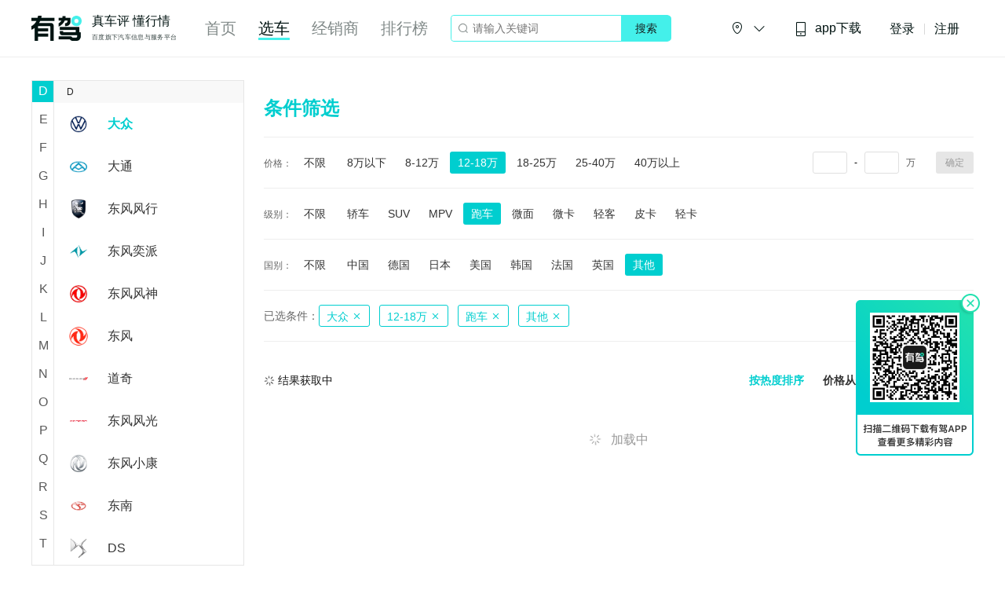

--- FILE ---
content_type: text/html; charset=utf-8
request_url: https://www.yoojia.com/car/40-12_18-4-8-0-0-0-0-0-0-0-0-0-0-4-0-0.html
body_size: 80526
content:
<!-- eslint-disable -->
<!DOCTYPE html>
<html lang="en">
<head>
    <meta charset="UTF-8">
    <title>12-18万其他国别大众跑车推荐-排行榜-汽车大全-有驾</title>
    <meta http-equiv="X-UA-Compatible" content="IE=Edge">
    <meta name="viewport" content="width=device-width,initial-scale=1.0,maximum-scale=1.0,minimum-scale=1.0,user-scalable=no,viewport-fit=cover">
    <meta name="applicable-device"content="pc">
    <meta data-vue-meta="ssr" name="keywords" content="12-18万其他国别大众跑车,12-18万其他国别大众跑车,12-18万其他国别大众跑车"><meta data-vue-meta="ssr" name="description" content="有驾汽车大全为您提供12-18万其他国别大众跑车最新车型,报价,图片,排行榜,汽车推荐,汽车资讯,汽车问答,一站式满足您看车,买车,用车的需求。">
    <link data-vue-meta="ssr" data-vmid="canonical" rel="canonical" href="https://www.yoojia.com/car/40-12_18-4-8-0-0-0-0-0-0-0-0-0-0-4-0-0.html"><link data-vue-meta="ssr" rel="alternate" mdeia="only screen and (max-width: 640px)" href="https://m.yoojia.com/car/40-12_18-4-8-0-0-0-0-0-0-0-0-0-0-4-0-0.html">
    <meta name="baidu-site-verification" content="code-bb6h89jcwW" />
    <meta name="sogou_site_verification" content="K0xjMOmSXR"/>
    <meta name="360-site-verification" content="af215255b1483baf68528e253bb4ab63" />
    <meta name="shenma-site-verification" content="7ee9e186f69ef89a63b6d70d7db3f4e4_1618453270">
    <meta name="google-site-verification" content="7TM5MhMDpJJ_BEIMZaStQoO38zz8yxF9WZwFqDQo9m0" />
    <meta name="google-site-verification" content="EqF12uTikB9bX_5ABlJLdGsltkxR5Jo_feE8KweVhGI" />
    <meta name="google-site-verification" content="ySdpUZ1OlypGlf_ETN2fG88fmd26VsuO6vz5pVJPkA4" />
    <meta name="bytedance-verification-code" content="vFfNH2+fwhEXgDMSDEH5" />
    <script type="text/javascript" src="https://passport.baidu.com/passApi/js/uni_login_wrapper.js"></script>
    <script>
        var _hmt = _hmt || [];
        (function() {
        var hm = document.createElement("script");
        hm.src = "https://hm.baidu.com/hm.js?3d2ca9e65ec4a450b97f705740dc51b5";
        var s = document.getElementsByTagName("script")[0];
        s.parentNode.insertBefore(hm, s);
        })();
        (function() {
            var hm = document.createElement("script");
            hm.src = "https://hm.baidu.com/hm.js?74dc9c641a3e6ae783a2ad1b67e90643";
            var s = document.getElementsByTagName("script")[0]; 
            s.parentNode.insertBefore(hm, s);
        })();
    </script>
    <!-- 百度自动推送代码-->
    <script>
        (function(){
            var bp = document.createElement('script');
            var curProtocol = window.location.protocol.split(':')[0];
            if (curProtocol === 'https') {
                bp.src = 'https://zz.bdstatic.com/linksubmit/push.js';       
            }
            else {
                bp.src = 'http://push.zhanzhang.baidu.com/push.js';
            }
            var s = document.getElementsByTagName("script")[0];
            s.parentNode.insertBefore(bp, s);
        })();
    </script>
    <!-- 360自动推送代码-->
    <script>
        (function(){
        var src = "https://jspassport.ssl.qhimg.com/11.0.1.js?d182b3f28525f2db83acfaaf6e696dba";
        document.write('<script src="' + src + '" id="sozz"><\/script>');
        })();
    </script>
    <link rel="icon" href="/public/favicon.ico">
<link rel="preload" href="https://youjia-pc.bdstatic.com/static/js/manifest.8261bd0c.js" as="script"><link rel="preload" href="https://youjia-pc.bdstatic.com/static/css/chunk-vendors.e40aa567.css" as="style"><link rel="preload" href="https://youjia-pc.bdstatic.com/static/js/chunk-vendors.799cd949.js" as="script"><link rel="preload" href="https://youjia-pc.bdstatic.com/static/css/main.e1d76e55.css" as="style"><link rel="preload" href="https://youjia-pc.bdstatic.com/static/js/main.490b9025.js" as="script"><link rel="preload" href="https://youjia-pc.bdstatic.com/static/css/17.fceeec0c.css" as="style"><link rel="preload" href="https://youjia-pc.bdstatic.com/static/js/17.6723897a.js" as="script"><link rel="prefetch" href="https://youjia-pc.bdstatic.com/static/css/0.f311a3e0.css"><link rel="prefetch" href="https://youjia-pc.bdstatic.com/static/css/1.87c1a7e8.css"><link rel="prefetch" href="https://youjia-pc.bdstatic.com/static/css/11.6b1dad08.css"><link rel="prefetch" href="https://youjia-pc.bdstatic.com/static/css/12.caf0162d.css"><link rel="prefetch" href="https://youjia-pc.bdstatic.com/static/css/13.00d235ba.css"><link rel="prefetch" href="https://youjia-pc.bdstatic.com/static/css/14.270983bb.css"><link rel="prefetch" href="https://youjia-pc.bdstatic.com/static/css/15.9e8e99ea.css"><link rel="prefetch" href="https://youjia-pc.bdstatic.com/static/css/16.2cd411b3.css"><link rel="prefetch" href="https://youjia-pc.bdstatic.com/static/css/18.864f64b5.css"><link rel="prefetch" href="https://youjia-pc.bdstatic.com/static/css/19.ed708dd8.css"><link rel="prefetch" href="https://youjia-pc.bdstatic.com/static/css/2.6c38b3ec.css"><link rel="prefetch" href="https://youjia-pc.bdstatic.com/static/css/20.3cc802a5.css"><link rel="prefetch" href="https://youjia-pc.bdstatic.com/static/css/21.b61c1950.css"><link rel="prefetch" href="https://youjia-pc.bdstatic.com/static/css/22.711b7bc3.css"><link rel="prefetch" href="https://youjia-pc.bdstatic.com/static/css/23.89d56425.css"><link rel="prefetch" href="https://youjia-pc.bdstatic.com/static/css/24.61b05dbc.css"><link rel="prefetch" href="https://youjia-pc.bdstatic.com/static/css/25.36972805.css"><link rel="prefetch" href="https://youjia-pc.bdstatic.com/static/css/26.31b2172a.css"><link rel="prefetch" href="https://youjia-pc.bdstatic.com/static/css/27.039021eb.css"><link rel="prefetch" href="https://youjia-pc.bdstatic.com/static/css/28.249b4c6c.css"><link rel="prefetch" href="https://youjia-pc.bdstatic.com/static/css/29.c7a8d36c.css"><link rel="prefetch" href="https://youjia-pc.bdstatic.com/static/css/30.6f7d5f60.css"><link rel="prefetch" href="https://youjia-pc.bdstatic.com/static/css/31.07f2fb14.css"><link rel="prefetch" href="https://youjia-pc.bdstatic.com/static/css/32.6573baf0.css"><link rel="prefetch" href="https://youjia-pc.bdstatic.com/static/css/33.66746a23.css"><link rel="prefetch" href="https://youjia-pc.bdstatic.com/static/css/34.bfde5d95.css"><link rel="prefetch" href="https://youjia-pc.bdstatic.com/static/css/35.e70d09b1.css"><link rel="prefetch" href="https://youjia-pc.bdstatic.com/static/css/36.c6c457e7.css"><link rel="prefetch" href="https://youjia-pc.bdstatic.com/static/css/37.9e1e9fb5.css"><link rel="prefetch" href="https://youjia-pc.bdstatic.com/static/css/4.cd33d1d9.css"><link rel="prefetch" href="https://youjia-pc.bdstatic.com/static/css/5.172d3632.css"><link rel="prefetch" href="https://youjia-pc.bdstatic.com/static/css/6.6f36537e.css"><link rel="prefetch" href="https://youjia-pc.bdstatic.com/static/js/0.152c95aa.js"><link rel="prefetch" href="https://youjia-pc.bdstatic.com/static/js/1.148f909f.js"><link rel="prefetch" href="https://youjia-pc.bdstatic.com/static/js/11.3673d257.js"><link rel="prefetch" href="https://youjia-pc.bdstatic.com/static/js/12.264edc22.js"><link rel="prefetch" href="https://youjia-pc.bdstatic.com/static/js/13.ff7ca856.js"><link rel="prefetch" href="https://youjia-pc.bdstatic.com/static/js/14.61eac7d3.js"><link rel="prefetch" href="https://youjia-pc.bdstatic.com/static/js/15.228c0b09.js"><link rel="prefetch" href="https://youjia-pc.bdstatic.com/static/js/16.5226fc76.js"><link rel="prefetch" href="https://youjia-pc.bdstatic.com/static/js/18.e05081f1.js"><link rel="prefetch" href="https://youjia-pc.bdstatic.com/static/js/19.37cb360c.js"><link rel="prefetch" href="https://youjia-pc.bdstatic.com/static/js/2.f5ab0ca0.js"><link rel="prefetch" href="https://youjia-pc.bdstatic.com/static/js/20.a6bed176.js"><link rel="prefetch" href="https://youjia-pc.bdstatic.com/static/js/21.f2bfa310.js"><link rel="prefetch" href="https://youjia-pc.bdstatic.com/static/js/22.fe304f4d.js"><link rel="prefetch" href="https://youjia-pc.bdstatic.com/static/js/23.9d6c3d18.js"><link rel="prefetch" href="https://youjia-pc.bdstatic.com/static/js/24.07e0ebe7.js"><link rel="prefetch" href="https://youjia-pc.bdstatic.com/static/js/25.99cb6d1a.js"><link rel="prefetch" href="https://youjia-pc.bdstatic.com/static/js/26.7a9bae8d.js"><link rel="prefetch" href="https://youjia-pc.bdstatic.com/static/js/27.500eac82.js"><link rel="prefetch" href="https://youjia-pc.bdstatic.com/static/js/28.9466fe5d.js"><link rel="prefetch" href="https://youjia-pc.bdstatic.com/static/js/29.d916aece.js"><link rel="prefetch" href="https://youjia-pc.bdstatic.com/static/js/3.a0424dc4.js"><link rel="prefetch" href="https://youjia-pc.bdstatic.com/static/js/30.25b5993c.js"><link rel="prefetch" href="https://youjia-pc.bdstatic.com/static/js/31.52d7d5b3.js"><link rel="prefetch" href="https://youjia-pc.bdstatic.com/static/js/32.2f05f924.js"><link rel="prefetch" href="https://youjia-pc.bdstatic.com/static/js/33.aafe5f38.js"><link rel="prefetch" href="https://youjia-pc.bdstatic.com/static/js/34.35788bd9.js"><link rel="prefetch" href="https://youjia-pc.bdstatic.com/static/js/35.7c3a235f.js"><link rel="prefetch" href="https://youjia-pc.bdstatic.com/static/js/36.84cb8f00.js"><link rel="prefetch" href="https://youjia-pc.bdstatic.com/static/js/37.1c1c0d92.js"><link rel="prefetch" href="https://youjia-pc.bdstatic.com/static/js/4.c63eeaf2.js"><link rel="prefetch" href="https://youjia-pc.bdstatic.com/static/js/5.81af1217.js"><link rel="prefetch" href="https://youjia-pc.bdstatic.com/static/js/6.e7f4a485.js"><link rel="prefetch" href="https://youjia-pc.bdstatic.com/static/js/7.55db9f00.js"><link rel="stylesheet" href="https://youjia-pc.bdstatic.com/static/css/chunk-vendors.e40aa567.css"><link rel="stylesheet" href="https://youjia-pc.bdstatic.com/static/css/main.e1d76e55.css"><link rel="stylesheet" href="https://youjia-pc.bdstatic.com/static/css/17.fceeec0c.css"><style data-vue-ssr-id="58dfc1ae:0 17c8b288:0 0be3645e:0 663855cc:0 61695e30:0 49feb39a:0 0e7ea070:0 6b7ba588:0 18b70e20:0 30e04da8:0 0d67c820:0 cbc1d5ec:0 49e6b9a8:0 1f8f6c30:0 97f29770:0 c21b6fb0:0 b7b3dd64:0 8309d0f0:0 5a2bbd88:0 58492170:0 b24dca54:0 3d7b5ce8:0 6fb20aa2:0 769ffc62:0 7d6d96c2:0 339bacf0:0 4de30f70:0 4861d370:0 2a8a6751:0 232d3195:0 06e8b0a9:0 ebf9a126:0 42975016:0 7ed3a748:0 22772da4:0 4fd59835:0 60a6eea8:0 70a445c8:0 3b259df6:0">.el-date-table td.in-range div,.el-date-table td.in-range div:hover,.el-date-table.is-week-mode .el-date-table__row.current div,.el-date-table.is-week-mode .el-date-table__row:hover div{background-color:#F2F6FC}.el-date-table{font-size:12px;-webkit-user-select:none;-moz-user-select:none;-ms-user-select:none;user-select:none}.el-date-table.is-week-mode .el-date-table__row:hover td.available:hover{color:#606266}.el-date-table.is-week-mode .el-date-table__row:hover td:first-child div{margin-left:5px;border-top-left-radius:15px;border-bottom-left-radius:15px}.el-date-table.is-week-mode .el-date-table__row:hover td:last-child div{margin-right:5px;border-top-right-radius:15px;border-bottom-right-radius:15px}.el-date-table td{width:32px;height:30px;padding:4px 0;-webkit-box-sizing:border-box;box-sizing:border-box;text-align:center;cursor:pointer;position:relative}.el-date-table td div{height:30px;padding:3px 0;-webkit-box-sizing:border-box;box-sizing:border-box}.el-date-table td span{width:24px;height:24px;display:block;margin:0 auto;line-height:24px;position:absolute;left:50%;-webkit-transform:translateX(-50%);transform:translateX(-50%);border-radius:50%}.el-date-table td.next-month,.el-date-table td.prev-month{color:#C0C4CC}.el-date-table td.today{position:relative}.el-date-table td.today span{color:#409EFF;font-weight:700}.el-date-table td.today.end-date span,.el-date-table td.today.start-date span{color:#FFF}.el-date-table td.available:hover{color:#409EFF}.el-date-table td.current:not(.disabled) span{color:#FFF;background-color:#409EFF}.el-date-table td.end-date div,.el-date-table td.start-date div{color:#FFF}.el-date-table td.end-date span,.el-date-table td.start-date span{background-color:#409EFF}.el-date-table td.start-date div{margin-left:5px;border-top-left-radius:15px;border-bottom-left-radius:15px}.el-date-table td.end-date div{margin-right:5px;border-top-right-radius:15px;border-bottom-right-radius:15px}.el-date-table td.disabled div{background-color:#F5F7FA;opacity:1;cursor:not-allowed;color:#C0C4CC}.el-fade-in-enter,.el-fade-in-leave-active,.el-fade-in-linear-enter,.el-fade-in-linear-leave,.el-fade-in-linear-leave-active,.fade-in-linear-enter,.fade-in-linear-leave,.fade-in-linear-leave-active{opacity:0}.el-date-table td.selected div{margin-left:5px;margin-right:5px;background-color:#F2F6FC;border-radius:15px}.el-date-table td.selected div:hover{background-color:#F2F6FC}.el-date-table td.selected span{background-color:#409EFF;color:#FFF;border-radius:15px}.el-date-table td.week{font-size:80%;color:#606266}.el-date-table th{padding:5px;color:#606266;font-weight:400;border-bottom:solid 1px #EBEEF5}.el-month-table{font-size:12px;margin:-1px;border-collapse:collapse}.el-month-table td{text-align:center;padding:8px 0;cursor:pointer}.el-month-table td div{height:48px;padding:6px 0;-webkit-box-sizing:border-box;box-sizing:border-box}.el-month-table td.today .cell{color:#409EFF;font-weight:700}.el-month-table td.today.end-date .cell,.el-month-table td.today.start-date .cell{color:#FFF}.el-month-table td.disabled .cell{background-color:#F5F7FA;cursor:not-allowed;color:#C0C4CC}.el-month-table td.disabled .cell:hover{color:#C0C4CC}.el-month-table td .cell{width:60px;height:36px;display:block;line-height:36px;color:#606266;margin:0 auto;border-radius:18px}.el-month-table td .cell:hover{color:#409EFF}.el-month-table td.in-range div,.el-month-table td.in-range div:hover{background-color:#F2F6FC}.el-month-table td.end-date div,.el-month-table td.start-date div{color:#FFF}.el-month-table td.end-date .cell,.el-month-table td.start-date .cell{color:#FFF;background-color:#409EFF}.el-month-table td.start-date div{border-top-left-radius:24px;border-bottom-left-radius:24px}.el-month-table td.end-date div{border-top-right-radius:24px;border-bottom-right-radius:24px}.el-month-table td.current:not(.disabled) .cell{color:#409EFF}.el-year-table{font-size:12px;margin:-1px;border-collapse:collapse}.el-year-table .el-icon{color:#303133}.el-year-table td{text-align:center;padding:20px 3px;cursor:pointer}.el-year-table td.today .cell{color:#409EFF;font-weight:700}.el-year-table td.disabled .cell{background-color:#F5F7FA;cursor:not-allowed;color:#C0C4CC}.el-year-table td.disabled .cell:hover{color:#C0C4CC}.el-year-table td .cell{width:48px;height:32px;display:block;line-height:32px;color:#606266;margin:0 auto}.el-year-table td .cell:hover,.el-year-table td.current:not(.disabled) .cell{color:#409EFF}.el-time-spinner.has-seconds .el-time-spinner__wrapper{width:33.3%}.el-time-spinner__wrapper{max-height:190px;overflow:auto;display:inline-block;width:50%;vertical-align:top;position:relative}.el-time-spinner__wrapper .el-scrollbar__wrap:not(.el-scrollbar__wrap--hidden-default){padding-bottom:15px}.el-time-spinner__wrapper.is-arrow{-webkit-box-sizing:border-box;box-sizing:border-box;text-align:center;overflow:hidden}.el-time-spinner__wrapper.is-arrow .el-time-spinner__list{-webkit-transform:translateY(-32px);transform:translateY(-32px)}.el-time-spinner__wrapper.is-arrow .el-time-spinner__item:hover:not(.disabled):not(.active){background:#FFF;cursor:default}.el-time-spinner__arrow{font-size:12px;color:#909399;position:absolute;left:0;width:100%;z-index:1;text-align:center;height:30px;line-height:30px;cursor:pointer}.el-time-spinner__arrow:hover{color:#409EFF}.el-time-spinner__arrow.el-icon-arrow-up{top:10px}.el-time-spinner__arrow.el-icon-arrow-down{bottom:10px}.el-time-spinner__input.el-input{width:70%}.el-time-spinner__input.el-input .el-input__inner{padding:0;text-align:center}.el-time-spinner__list{padding:0;margin:0;list-style:none;text-align:center}.el-time-spinner__list::after,.el-time-spinner__list::before{content:'';display:block;width:100%;height:80px}.el-time-spinner__item{height:32px;line-height:32px;font-size:12px;color:#606266}.el-time-spinner__item:hover:not(.disabled):not(.active){background:#F5F7FA;cursor:pointer}.el-time-spinner__item.active:not(.disabled){color:#303133;font-weight:700}.el-time-spinner__item.disabled{color:#C0C4CC;cursor:not-allowed}.fade-in-linear-enter-active,.fade-in-linear-leave-active{-webkit-transition:opacity .2s linear;transition:opacity .2s linear}.el-fade-in-linear-enter-active,.el-fade-in-linear-leave-active{-webkit-transition:opacity .2s linear;transition:opacity .2s linear}.el-fade-in-enter-active,.el-fade-in-leave-active{-webkit-transition:all .3s cubic-bezier(.55,0,.1,1);transition:all .3s cubic-bezier(.55,0,.1,1)}.el-zoom-in-center-enter-active,.el-zoom-in-center-leave-active{-webkit-transition:all .3s cubic-bezier(.55,0,.1,1);transition:all .3s cubic-bezier(.55,0,.1,1)}.el-zoom-in-center-enter,.el-zoom-in-center-leave-active{opacity:0;-webkit-transform:scaleX(0);transform:scaleX(0)}.el-zoom-in-top-enter-active,.el-zoom-in-top-leave-active{opacity:1;-webkit-transform:scaleY(1);transform:scaleY(1);-webkit-transition:opacity .3s cubic-bezier(.23,1,.32,1),-webkit-transform .3s cubic-bezier(.23,1,.32,1);transition:opacity .3s cubic-bezier(.23,1,.32,1),-webkit-transform .3s cubic-bezier(.23,1,.32,1);transition:transform .3s cubic-bezier(.23,1,.32,1),opacity .3s cubic-bezier(.23,1,.32,1);transition:transform .3s cubic-bezier(.23,1,.32,1),opacity .3s cubic-bezier(.23,1,.32,1),-webkit-transform .3s cubic-bezier(.23,1,.32,1);-webkit-transform-origin:center top;transform-origin:center top}.el-zoom-in-top-enter,.el-zoom-in-top-leave-active{opacity:0;-webkit-transform:scaleY(0);transform:scaleY(0)}.el-zoom-in-bottom-enter-active,.el-zoom-in-bottom-leave-active{opacity:1;-webkit-transform:scaleY(1);transform:scaleY(1);-webkit-transition:opacity .3s cubic-bezier(.23,1,.32,1),-webkit-transform .3s cubic-bezier(.23,1,.32,1);transition:opacity .3s cubic-bezier(.23,1,.32,1),-webkit-transform .3s cubic-bezier(.23,1,.32,1);transition:transform .3s cubic-bezier(.23,1,.32,1),opacity .3s cubic-bezier(.23,1,.32,1);transition:transform .3s cubic-bezier(.23,1,.32,1),opacity .3s cubic-bezier(.23,1,.32,1),-webkit-transform .3s cubic-bezier(.23,1,.32,1);-webkit-transform-origin:center bottom;transform-origin:center bottom}.el-zoom-in-bottom-enter,.el-zoom-in-bottom-leave-active{opacity:0;-webkit-transform:scaleY(0);transform:scaleY(0)}.el-zoom-in-left-enter-active,.el-zoom-in-left-leave-active{opacity:1;-webkit-transform:scale(1,1);transform:scale(1,1);-webkit-transition:opacity .3s cubic-bezier(.23,1,.32,1),-webkit-transform .3s cubic-bezier(.23,1,.32,1);transition:opacity .3s cubic-bezier(.23,1,.32,1),-webkit-transform .3s cubic-bezier(.23,1,.32,1);transition:transform .3s cubic-bezier(.23,1,.32,1),opacity .3s cubic-bezier(.23,1,.32,1);transition:transform .3s cubic-bezier(.23,1,.32,1),opacity .3s cubic-bezier(.23,1,.32,1),-webkit-transform .3s cubic-bezier(.23,1,.32,1);-webkit-transform-origin:top left;transform-origin:top left}.el-zoom-in-left-enter,.el-zoom-in-left-leave-active{opacity:0;-webkit-transform:scale(.45,.45);transform:scale(.45,.45)}.collapse-transition{-webkit-transition:.3s height ease-in-out,.3s padding-top ease-in-out,.3s padding-bottom ease-in-out;transition:.3s height ease-in-out,.3s padding-top ease-in-out,.3s padding-bottom ease-in-out}.horizontal-collapse-transition{-webkit-transition:.3s width ease-in-out,.3s padding-left ease-in-out,.3s padding-right ease-in-out;transition:.3s width ease-in-out,.3s padding-left ease-in-out,.3s padding-right ease-in-out}.el-list-enter-active,.el-list-leave-active{-webkit-transition:all 1s;transition:all 1s}.el-list-enter,.el-list-leave-active{opacity:0;-webkit-transform:translateY(-30px);transform:translateY(-30px)}.el-opacity-transition{-webkit-transition:opacity .3s cubic-bezier(.55,0,.1,1);transition:opacity .3s cubic-bezier(.55,0,.1,1)}.el-date-editor{position:relative;display:inline-block;text-align:left}.el-date-editor.el-input,.el-date-editor.el-input__inner{width:220px}.el-date-editor--monthrange.el-input,.el-date-editor--monthrange.el-input__inner{width:300px}.el-date-editor--daterange.el-input,.el-date-editor--daterange.el-input__inner,.el-date-editor--timerange.el-input,.el-date-editor--timerange.el-input__inner{width:350px}.el-date-editor--datetimerange.el-input,.el-date-editor--datetimerange.el-input__inner{width:400px}.el-date-editor--dates .el-input__inner{text-overflow:ellipsis;white-space:nowrap}.el-date-editor .el-icon-circle-close{cursor:pointer}.el-date-editor .el-range__icon{font-size:14px;margin-left:-5px;color:#C0C4CC;float:left;line-height:32px}.el-date-editor .el-range-input,.el-date-editor .el-range-separator{height:100%;margin:0;text-align:center;display:inline-block;font-size:14px}.el-date-editor .el-range-input{-webkit-appearance:none;-moz-appearance:none;appearance:none;border:none;outline:0;padding:0;width:39%;color:#606266}.el-date-editor .el-range-input::-webkit-input-placeholder{color:#C0C4CC}.el-date-editor .el-range-input:-ms-input-placeholder{color:#C0C4CC}.el-date-editor .el-range-input::-ms-input-placeholder{color:#C0C4CC}.el-date-editor .el-range-input::placeholder{color:#C0C4CC}.el-date-editor .el-range-separator{padding:0 5px;line-height:32px;width:5%;color:#303133}.el-date-editor .el-range__close-icon{font-size:14px;color:#C0C4CC;width:25px;display:inline-block;float:right;line-height:32px}.el-range-editor.el-input__inner{display:-webkit-inline-box;display:-ms-inline-flexbox;display:inline-flex;-webkit-box-align:center;-ms-flex-align:center;align-items:center;padding:3px 10px}.el-range-editor .el-range-input{line-height:1}.el-range-editor.is-active,.el-range-editor.is-active:hover{border-color:#409EFF}.el-range-editor--medium.el-input__inner{height:36px}.el-range-editor--medium .el-range-separator{line-height:28px;font-size:14px}.el-range-editor--medium .el-range-input{font-size:14px}.el-range-editor--medium .el-range__close-icon,.el-range-editor--medium .el-range__icon{line-height:28px}.el-range-editor--small.el-input__inner{height:32px}.el-range-editor--small .el-range-separator{line-height:24px;font-size:13px}.el-range-editor--small .el-range-input{font-size:13px}.el-range-editor--small .el-range__close-icon,.el-range-editor--small .el-range__icon{line-height:24px}.el-range-editor--mini.el-input__inner{height:28px}.el-range-editor--mini .el-range-separator{line-height:20px;font-size:12px}.el-range-editor--mini .el-range-input{font-size:12px}.el-range-editor--mini .el-range__close-icon,.el-range-editor--mini .el-range__icon{line-height:20px}.el-range-editor.is-disabled{background-color:#F5F7FA;border-color:#E4E7ED;color:#C0C4CC;cursor:not-allowed}.el-range-editor.is-disabled:focus,.el-range-editor.is-disabled:hover{border-color:#E4E7ED}.el-range-editor.is-disabled input{background-color:#F5F7FA;color:#C0C4CC;cursor:not-allowed}.el-range-editor.is-disabled input::-webkit-input-placeholder{color:#C0C4CC}.el-range-editor.is-disabled input:-ms-input-placeholder{color:#C0C4CC}.el-range-editor.is-disabled input::-ms-input-placeholder{color:#C0C4CC}.el-range-editor.is-disabled input::placeholder{color:#C0C4CC}.el-range-editor.is-disabled .el-range-separator{color:#C0C4CC}.el-picker-panel{color:#606266;border:1px solid #E4E7ED;-webkit-box-shadow:0 2px 12px 0 rgba(0,0,0,.1);box-shadow:0 2px 12px 0 rgba(0,0,0,.1);background:#FFF;border-radius:4px;line-height:30px;margin:5px 0}.el-picker-panel__body-wrapper::after,.el-picker-panel__body::after{content:"";display:table;clear:both}.el-picker-panel__content{position:relative;margin:15px}.el-picker-panel__footer{border-top:1px solid #e4e4e4;padding:4px;text-align:right;background-color:#FFF;position:relative;font-size:0}.el-picker-panel__shortcut{display:block;width:100%;border:0;background-color:transparent;line-height:28px;font-size:14px;color:#606266;padding-left:12px;text-align:left;outline:0;cursor:pointer}.el-picker-panel__shortcut:hover{color:#409EFF}.el-picker-panel__shortcut.active{background-color:#e6f1fe;color:#409EFF}.el-picker-panel__btn{border:1px solid #dcdcdc;color:#333;line-height:24px;border-radius:2px;padding:0 20px;cursor:pointer;background-color:transparent;outline:0;font-size:12px}.el-picker-panel__btn[disabled]{color:#ccc;cursor:not-allowed}.el-picker-panel__icon-btn{font-size:12px;color:#303133;border:0;background:0 0;cursor:pointer;outline:0;margin-top:8px}.el-picker-panel__icon-btn:hover{color:#409EFF}.el-picker-panel__icon-btn.is-disabled{color:#bbb}.el-picker-panel__icon-btn.is-disabled:hover{cursor:not-allowed}.el-picker-panel__link-btn{vertical-align:middle}.el-picker-panel [slot=sidebar],.el-picker-panel__sidebar{position:absolute;top:0;bottom:0;width:110px;border-right:1px solid #e4e4e4;-webkit-box-sizing:border-box;box-sizing:border-box;padding-top:6px;background-color:#FFF;overflow:auto}.el-picker-panel [slot=sidebar]+.el-picker-panel__body,.el-picker-panel__sidebar+.el-picker-panel__body{margin-left:110px}.el-date-picker{width:322px}.el-date-picker.has-sidebar.has-time{width:434px}.el-date-picker.has-sidebar{width:438px}.el-date-picker.has-time .el-picker-panel__body-wrapper{position:relative}.el-date-picker .el-picker-panel__content{width:292px}.el-date-picker table{table-layout:fixed;width:100%}.el-date-picker__editor-wrap{position:relative;display:table-cell;padding:0 5px}.el-date-picker__time-header{position:relative;border-bottom:1px solid #e4e4e4;font-size:12px;padding:8px 5px 5px;display:table;width:100%;-webkit-box-sizing:border-box;box-sizing:border-box}.el-date-picker__header{margin:12px;text-align:center}.el-date-picker__header--bordered{margin-bottom:0;padding-bottom:12px;border-bottom:solid 1px #EBEEF5}.el-date-picker__header--bordered+.el-picker-panel__content{margin-top:0}.el-date-picker__header-label{font-size:16px;font-weight:500;padding:0 5px;line-height:22px;text-align:center;cursor:pointer;color:#606266}.el-date-picker__header-label.active,.el-date-picker__header-label:hover{color:#409EFF}.el-date-picker__prev-btn{float:left}.el-date-picker__next-btn{float:right}.el-date-picker__time-wrap{padding:10px;text-align:center}.el-date-picker__time-label{float:left;cursor:pointer;line-height:30px;margin-left:10px}.el-date-range-picker{width:646px}.el-date-range-picker.has-sidebar{width:756px}.el-date-range-picker table{table-layout:fixed;width:100%}.el-date-range-picker .el-picker-panel__body{min-width:513px}.el-date-range-picker .el-picker-panel__content{margin:0}.el-date-range-picker__header{position:relative;text-align:center;height:28px}.el-date-range-picker__header [class*=arrow-left]{float:left}.el-date-range-picker__header [class*=arrow-right]{float:right}.el-date-range-picker__header div{font-size:16px;font-weight:500;margin-right:50px}.el-date-range-picker__content{float:left;width:50%;-webkit-box-sizing:border-box;box-sizing:border-box;margin:0;padding:16px}.el-date-range-picker__content.is-left{border-right:1px solid #e4e4e4}.el-date-range-picker__content .el-date-range-picker__header div{margin-left:50px;margin-right:50px}.el-date-range-picker__editors-wrap{-webkit-box-sizing:border-box;box-sizing:border-box;display:table-cell}.el-date-range-picker__editors-wrap.is-right{text-align:right}.el-date-range-picker__time-header{position:relative;border-bottom:1px solid #e4e4e4;font-size:12px;padding:8px 5px 5px;display:table;width:100%;-webkit-box-sizing:border-box;box-sizing:border-box}.el-date-range-picker__time-header>.el-icon-arrow-right{font-size:20px;vertical-align:middle;display:table-cell;color:#303133}.el-date-range-picker__time-picker-wrap{position:relative;display:table-cell;padding:0 5px}.el-date-range-picker__time-picker-wrap .el-picker-panel{position:absolute;top:13px;right:0;z-index:1;background:#FFF}.el-time-range-picker{width:354px;overflow:visible}.el-time-range-picker__content{position:relative;text-align:center;padding:10px}.el-time-range-picker__cell{-webkit-box-sizing:border-box;box-sizing:border-box;margin:0;padding:4px 7px 7px;width:50%;display:inline-block}.el-time-range-picker__header{margin-bottom:5px;text-align:center;font-size:14px}.el-time-range-picker__body{border-radius:2px;border:1px solid #E4E7ED}.el-time-panel{margin:5px 0;border:1px solid #E4E7ED;background-color:#FFF;-webkit-box-shadow:0 2px 12px 0 rgba(0,0,0,.1);box-shadow:0 2px 12px 0 rgba(0,0,0,.1);border-radius:2px;position:absolute;width:180px;left:0;z-index:1000;-webkit-user-select:none;-moz-user-select:none;-ms-user-select:none;user-select:none;-webkit-box-sizing:content-box;box-sizing:content-box}.el-time-panel__content{font-size:0;position:relative;overflow:hidden}.el-time-panel__content::after,.el-time-panel__content::before{content:"";top:50%;position:absolute;margin-top:-15px;height:32px;z-index:-1;left:0;right:0;-webkit-box-sizing:border-box;box-sizing:border-box;padding-top:6px;text-align:left;border-top:1px solid #E4E7ED;border-bottom:1px solid #E4E7ED}.el-time-panel__content::after{left:50%;margin-left:12%;margin-right:12%}.el-time-panel__content::before{padding-left:50%;margin-right:12%;margin-left:12%}.el-time-panel__content.has-seconds::after{left:calc(100% / 3 * 2)}.el-time-panel__content.has-seconds::before{padding-left:calc(100% / 3)}.el-time-panel__footer{border-top:1px solid #e4e4e4;padding:4px;height:36px;line-height:25px;text-align:right;-webkit-box-sizing:border-box;box-sizing:border-box}.el-time-panel__btn{border:none;line-height:28px;padding:0 5px;margin:0 5px;cursor:pointer;background-color:transparent;outline:0;font-size:12px;color:#303133}.el-time-panel__btn.confirm{font-weight:800;color:#409EFF}.el-textarea{position:relative;display:inline-block;width:100%;vertical-align:bottom;font-size:14px}.el-textarea__inner{display:block;resize:vertical;padding:5px 15px;line-height:1.5;-webkit-box-sizing:border-box;box-sizing:border-box;width:100%;font-size:inherit;color:#606266;background-color:#FFF;background-image:none;border:1px solid #DCDFE6;border-radius:4px;-webkit-transition:border-color .2s cubic-bezier(.645,.045,.355,1);transition:border-color .2s cubic-bezier(.645,.045,.355,1)}.el-textarea__inner::-webkit-input-placeholder{color:#C0C4CC}.el-textarea__inner:-ms-input-placeholder{color:#C0C4CC}.el-textarea__inner::-ms-input-placeholder{color:#C0C4CC}.el-textarea__inner::placeholder{color:#C0C4CC}.el-textarea__inner:hover{border-color:#C0C4CC}.el-textarea__inner:focus{outline:0;border-color:#409EFF}.el-textarea .el-input__count{color:#909399;background:#FFF;position:absolute;font-size:12px;bottom:5px;right:10px}.el-textarea.is-disabled .el-textarea__inner{background-color:#F5F7FA;border-color:#E4E7ED;color:#C0C4CC;cursor:not-allowed}.el-textarea.is-disabled .el-textarea__inner::-webkit-input-placeholder{color:#C0C4CC}.el-textarea.is-disabled .el-textarea__inner:-ms-input-placeholder{color:#C0C4CC}.el-textarea.is-disabled .el-textarea__inner::-ms-input-placeholder{color:#C0C4CC}.el-textarea.is-disabled .el-textarea__inner::placeholder{color:#C0C4CC}.el-textarea.is-exceed .el-textarea__inner{border-color:#F56C6C}.el-textarea.is-exceed .el-input__count{color:#F56C6C}.el-input{position:relative;font-size:14px;display:inline-block;width:100%}.el-input::-webkit-scrollbar{z-index:11;width:6px}.el-input::-webkit-scrollbar:horizontal{height:6px}.el-input::-webkit-scrollbar-thumb{border-radius:5px;width:6px;background:#b4bccc}.el-input::-webkit-scrollbar-corner{background:#fff}.el-input::-webkit-scrollbar-track{background:#fff}.el-input::-webkit-scrollbar-track-piece{background:#fff;width:6px}.el-input .el-input__clear{color:#C0C4CC;font-size:14px;cursor:pointer;-webkit-transition:color .2s cubic-bezier(.645,.045,.355,1);transition:color .2s cubic-bezier(.645,.045,.355,1)}.el-input .el-input__clear:hover{color:#909399}.el-input .el-input__count{height:100%;display:-webkit-inline-box;display:-ms-inline-flexbox;display:inline-flex;-webkit-box-align:center;-ms-flex-align:center;align-items:center;color:#909399;font-size:12px}.el-input .el-input__count .el-input__count-inner{background:#FFF;line-height:initial;display:inline-block;padding:0 5px}.el-input__inner{-webkit-appearance:none;background-color:#FFF;background-image:none;border-radius:4px;border:1px solid #DCDFE6;-webkit-box-sizing:border-box;box-sizing:border-box;color:#606266;display:inline-block;font-size:inherit;height:40px;line-height:40px;outline:0;padding:0 15px;-webkit-transition:border-color .2s cubic-bezier(.645,.045,.355,1);transition:border-color .2s cubic-bezier(.645,.045,.355,1);width:100%}.el-input__prefix,.el-input__suffix{position:absolute;top:0;-webkit-transition:all .3s;text-align:center;height:100%;color:#C0C4CC}.el-input__inner::-webkit-input-placeholder{color:#C0C4CC}.el-input__inner:-ms-input-placeholder{color:#C0C4CC}.el-input__inner::-ms-input-placeholder{color:#C0C4CC}.el-input__inner::placeholder{color:#C0C4CC}.el-input__inner:hover{border-color:#C0C4CC}.el-input.is-active .el-input__inner,.el-input__inner:focus{border-color:#409EFF;outline:0}.el-input__suffix{right:5px;transition:all .3s;pointer-events:none}.el-input__suffix-inner{pointer-events:all}.el-input__prefix{left:5px;transition:all .3s}.el-input__icon{height:100%;width:25px;text-align:center;-webkit-transition:all .3s;transition:all .3s;line-height:40px}.el-input__icon:after{content:'';height:100%;width:0;display:inline-block;vertical-align:middle}.el-input__validateIcon{pointer-events:none}.el-input.is-disabled .el-input__inner{background-color:#F5F7FA;border-color:#E4E7ED;color:#C0C4CC;cursor:not-allowed}.el-input.is-disabled .el-input__inner::-webkit-input-placeholder{color:#C0C4CC}.el-input.is-disabled .el-input__inner:-ms-input-placeholder{color:#C0C4CC}.el-input.is-disabled .el-input__inner::-ms-input-placeholder{color:#C0C4CC}.el-input.is-disabled .el-input__inner::placeholder{color:#C0C4CC}.el-input.is-disabled .el-input__icon{cursor:not-allowed}.el-input.is-exceed .el-input__inner{border-color:#F56C6C}.el-input.is-exceed .el-input__suffix .el-input__count{color:#F56C6C}.el-input--suffix .el-input__inner{padding-right:30px}.el-input--prefix .el-input__inner{padding-left:30px}.el-input--medium{font-size:14px}.el-input--medium .el-input__inner{height:36px;line-height:36px}.el-input--medium .el-input__icon{line-height:36px}.el-input--small{font-size:13px}.el-input--small .el-input__inner{height:32px;line-height:32px}.el-input--small .el-input__icon{line-height:32px}.el-input--mini{font-size:12px}.el-input--mini .el-input__inner{height:28px;line-height:28px}.el-input--mini .el-input__icon{line-height:28px}.el-input-group{line-height:normal;display:inline-table;width:100%;border-collapse:separate;border-spacing:0}.el-input-group>.el-input__inner{vertical-align:middle;display:table-cell}.el-input-group__append,.el-input-group__prepend{background-color:#F5F7FA;color:#909399;vertical-align:middle;display:table-cell;position:relative;border:1px solid #DCDFE6;border-radius:4px;padding:0 20px;width:1px;white-space:nowrap}.el-input-group--prepend .el-input__inner,.el-input-group__append{border-top-left-radius:0;border-bottom-left-radius:0}.el-input-group--append .el-input__inner,.el-input-group__prepend{border-top-right-radius:0;border-bottom-right-radius:0}.el-input-group__append:focus,.el-input-group__prepend:focus{outline:0}.el-input-group__append .el-button,.el-input-group__append .el-select,.el-input-group__prepend .el-button,.el-input-group__prepend .el-select{display:inline-block;margin:-10px -20px}.el-input-group__append button.el-button,.el-input-group__append div.el-select .el-input__inner,.el-input-group__append div.el-select:hover .el-input__inner,.el-input-group__prepend button.el-button,.el-input-group__prepend div.el-select .el-input__inner,.el-input-group__prepend div.el-select:hover .el-input__inner{border-color:transparent;background-color:transparent;color:inherit;border-top:0;border-bottom:0}.el-input-group__append .el-button,.el-input-group__append .el-input,.el-input-group__prepend .el-button,.el-input-group__prepend .el-input{font-size:inherit}.el-input-group__prepend{border-right:0}.el-input-group__append{border-left:0}.el-input-group--append .el-select .el-input.is-focus .el-input__inner,.el-input-group--prepend .el-select .el-input.is-focus .el-input__inner{border-color:transparent}.el-input__inner::-ms-clear{display:none;width:0;height:0}.el-scrollbar{overflow:hidden;position:relative}.el-scrollbar:active>.el-scrollbar__bar,.el-scrollbar:focus>.el-scrollbar__bar,.el-scrollbar:hover>.el-scrollbar__bar{opacity:1;-webkit-transition:opacity 340ms ease-out;transition:opacity 340ms ease-out}.el-scrollbar__wrap{overflow:scroll;height:100%}.el-scrollbar__wrap--hidden-default{scrollbar-width:none}.el-scrollbar__wrap--hidden-default::-webkit-scrollbar{width:0;height:0}.el-scrollbar__thumb{position:relative;display:block;width:0;height:0;cursor:pointer;border-radius:inherit;background-color:rgba(144,147,153,.3);-webkit-transition:.3s background-color;transition:.3s background-color}.el-scrollbar__thumb:hover{background-color:rgba(144,147,153,.5)}.el-scrollbar__bar{position:absolute;right:2px;bottom:2px;z-index:1;border-radius:4px;opacity:0;-webkit-transition:opacity 120ms ease-out;transition:opacity 120ms ease-out}.el-scrollbar__bar.is-vertical{width:6px;top:2px}.el-scrollbar__bar.is-vertical>div{width:100%}.el-scrollbar__bar.is-horizontal{height:6px;left:2px}.el-scrollbar__bar.is-horizontal>div{height:100%}.el-popper .popper__arrow,.el-popper .popper__arrow::after{position:absolute;display:block;width:0;height:0;border-color:transparent;border-style:solid}.el-popper .popper__arrow{border-width:6px;-webkit-filter:drop-shadow(0 2px 12px rgba(0, 0, 0, .03));filter:drop-shadow(0 2px 12px rgba(0, 0, 0, .03))}.el-popper .popper__arrow::after{content:" ";border-width:6px}.el-popper[x-placement^=top]{margin-bottom:12px}.el-popper[x-placement^=top] .popper__arrow{bottom:-6px;left:50%;margin-right:3px;border-top-color:#EBEEF5;border-bottom-width:0}.el-popper[x-placement^=top] .popper__arrow::after{bottom:1px;margin-left:-6px;border-top-color:#FFF;border-bottom-width:0}.el-popper[x-placement^=bottom]{margin-top:12px}.el-popper[x-placement^=bottom] .popper__arrow{top:-6px;left:50%;margin-right:3px;border-top-width:0;border-bottom-color:#EBEEF5}.el-popper[x-placement^=bottom] .popper__arrow::after{top:1px;margin-left:-6px;border-top-width:0;border-bottom-color:#FFF}.el-popper[x-placement^=right]{margin-left:12px}.el-popper[x-placement^=right] .popper__arrow{top:50%;left:-6px;margin-bottom:3px;border-right-color:#EBEEF5;border-left-width:0}.el-popper[x-placement^=right] .popper__arrow::after{bottom:-6px;left:1px;border-right-color:#FFF;border-left-width:0}.el-popper[x-placement^=left]{margin-right:12px}.el-popper[x-placement^=left] .popper__arrow{top:50%;right:-6px;margin-bottom:3px;border-right-width:0;border-left-color:#EBEEF5}.el-popper[x-placement^=left] .popper__arrow::after{right:1px;bottom:-6px;margin-left:-6px;border-right-width:0;border-left-color:#FFF}
.el-fade-in-enter,.el-fade-in-leave-active,.el-fade-in-linear-enter,.el-fade-in-linear-leave,.el-fade-in-linear-leave-active,.fade-in-linear-enter,.fade-in-linear-leave,.fade-in-linear-leave-active{opacity:0}.fade-in-linear-enter-active,.fade-in-linear-leave-active{-webkit-transition:opacity .2s linear;transition:opacity .2s linear}.el-fade-in-linear-enter-active,.el-fade-in-linear-leave-active{-webkit-transition:opacity .2s linear;transition:opacity .2s linear}.el-fade-in-enter-active,.el-fade-in-leave-active{-webkit-transition:all .3s cubic-bezier(.55,0,.1,1);transition:all .3s cubic-bezier(.55,0,.1,1)}.el-zoom-in-center-enter-active,.el-zoom-in-center-leave-active{-webkit-transition:all .3s cubic-bezier(.55,0,.1,1);transition:all .3s cubic-bezier(.55,0,.1,1)}.el-zoom-in-center-enter,.el-zoom-in-center-leave-active{opacity:0;-webkit-transform:scaleX(0);transform:scaleX(0)}.el-zoom-in-top-enter-active,.el-zoom-in-top-leave-active{opacity:1;-webkit-transform:scaleY(1);transform:scaleY(1);-webkit-transition:opacity .3s cubic-bezier(.23,1,.32,1),-webkit-transform .3s cubic-bezier(.23,1,.32,1);transition:opacity .3s cubic-bezier(.23,1,.32,1),-webkit-transform .3s cubic-bezier(.23,1,.32,1);transition:transform .3s cubic-bezier(.23,1,.32,1),opacity .3s cubic-bezier(.23,1,.32,1);transition:transform .3s cubic-bezier(.23,1,.32,1),opacity .3s cubic-bezier(.23,1,.32,1),-webkit-transform .3s cubic-bezier(.23,1,.32,1);-webkit-transform-origin:center top;transform-origin:center top}.el-zoom-in-top-enter,.el-zoom-in-top-leave-active{opacity:0;-webkit-transform:scaleY(0);transform:scaleY(0)}.el-zoom-in-bottom-enter-active,.el-zoom-in-bottom-leave-active{opacity:1;-webkit-transform:scaleY(1);transform:scaleY(1);-webkit-transition:opacity .3s cubic-bezier(.23,1,.32,1),-webkit-transform .3s cubic-bezier(.23,1,.32,1);transition:opacity .3s cubic-bezier(.23,1,.32,1),-webkit-transform .3s cubic-bezier(.23,1,.32,1);transition:transform .3s cubic-bezier(.23,1,.32,1),opacity .3s cubic-bezier(.23,1,.32,1);transition:transform .3s cubic-bezier(.23,1,.32,1),opacity .3s cubic-bezier(.23,1,.32,1),-webkit-transform .3s cubic-bezier(.23,1,.32,1);-webkit-transform-origin:center bottom;transform-origin:center bottom}.el-zoom-in-bottom-enter,.el-zoom-in-bottom-leave-active{opacity:0;-webkit-transform:scaleY(0);transform:scaleY(0)}.el-zoom-in-left-enter-active,.el-zoom-in-left-leave-active{opacity:1;-webkit-transform:scale(1,1);transform:scale(1,1);-webkit-transition:opacity .3s cubic-bezier(.23,1,.32,1),-webkit-transform .3s cubic-bezier(.23,1,.32,1);transition:opacity .3s cubic-bezier(.23,1,.32,1),-webkit-transform .3s cubic-bezier(.23,1,.32,1);transition:transform .3s cubic-bezier(.23,1,.32,1),opacity .3s cubic-bezier(.23,1,.32,1);transition:transform .3s cubic-bezier(.23,1,.32,1),opacity .3s cubic-bezier(.23,1,.32,1),-webkit-transform .3s cubic-bezier(.23,1,.32,1);-webkit-transform-origin:top left;transform-origin:top left}.el-zoom-in-left-enter,.el-zoom-in-left-leave-active{opacity:0;-webkit-transform:scale(.45,.45);transform:scale(.45,.45)}.collapse-transition{-webkit-transition:.3s height ease-in-out,.3s padding-top ease-in-out,.3s padding-bottom ease-in-out;transition:.3s height ease-in-out,.3s padding-top ease-in-out,.3s padding-bottom ease-in-out}.horizontal-collapse-transition{-webkit-transition:.3s width ease-in-out,.3s padding-left ease-in-out,.3s padding-right ease-in-out;transition:.3s width ease-in-out,.3s padding-left ease-in-out,.3s padding-right ease-in-out}.el-list-enter-active,.el-list-leave-active{-webkit-transition:all 1s;transition:all 1s}.el-list-enter,.el-list-leave-active{opacity:0;-webkit-transform:translateY(-30px);transform:translateY(-30px)}.el-opacity-transition{-webkit-transition:opacity .3s cubic-bezier(.55,0,.1,1);transition:opacity .3s cubic-bezier(.55,0,.1,1)}@font-face{font-family:element-icons;src:url(https://youjia-pc.bdstatic.com/static/font/element-icons.535877f.woff) format("woff"),url(https://youjia-pc.bdstatic.com/static/font/element-icons.732389d.ttf) format("truetype");font-weight:400;font-display:"auto";font-style:normal}[class*=" el-icon-"],[class^=el-icon-]{font-family:element-icons!important;speak:none;font-style:normal;font-weight:400;font-variant:normal;text-transform:none;line-height:1;vertical-align:baseline;display:inline-block;-webkit-font-smoothing:antialiased;-moz-osx-font-smoothing:grayscale}.el-icon-ice-cream-round:before{content:"\e6a0"}.el-icon-ice-cream-square:before{content:"\e6a3"}.el-icon-lollipop:before{content:"\e6a4"}.el-icon-potato-strips:before{content:"\e6a5"}.el-icon-milk-tea:before{content:"\e6a6"}.el-icon-ice-drink:before{content:"\e6a7"}.el-icon-ice-tea:before{content:"\e6a9"}.el-icon-coffee:before{content:"\e6aa"}.el-icon-orange:before{content:"\e6ab"}.el-icon-pear:before{content:"\e6ac"}.el-icon-apple:before{content:"\e6ad"}.el-icon-cherry:before{content:"\e6ae"}.el-icon-watermelon:before{content:"\e6af"}.el-icon-grape:before{content:"\e6b0"}.el-icon-refrigerator:before{content:"\e6b1"}.el-icon-goblet-square-full:before{content:"\e6b2"}.el-icon-goblet-square:before{content:"\e6b3"}.el-icon-goblet-full:before{content:"\e6b4"}.el-icon-goblet:before{content:"\e6b5"}.el-icon-cold-drink:before{content:"\e6b6"}.el-icon-coffee-cup:before{content:"\e6b8"}.el-icon-water-cup:before{content:"\e6b9"}.el-icon-hot-water:before{content:"\e6ba"}.el-icon-ice-cream:before{content:"\e6bb"}.el-icon-dessert:before{content:"\e6bc"}.el-icon-sugar:before{content:"\e6bd"}.el-icon-tableware:before{content:"\e6be"}.el-icon-burger:before{content:"\e6bf"}.el-icon-knife-fork:before{content:"\e6c1"}.el-icon-fork-spoon:before{content:"\e6c2"}.el-icon-chicken:before{content:"\e6c3"}.el-icon-food:before{content:"\e6c4"}.el-icon-dish-1:before{content:"\e6c5"}.el-icon-dish:before{content:"\e6c6"}.el-icon-moon-night:before{content:"\e6ee"}.el-icon-moon:before{content:"\e6f0"}.el-icon-cloudy-and-sunny:before{content:"\e6f1"}.el-icon-partly-cloudy:before{content:"\e6f2"}.el-icon-cloudy:before{content:"\e6f3"}.el-icon-sunny:before{content:"\e6f6"}.el-icon-sunset:before{content:"\e6f7"}.el-icon-sunrise-1:before{content:"\e6f8"}.el-icon-sunrise:before{content:"\e6f9"}.el-icon-heavy-rain:before{content:"\e6fa"}.el-icon-lightning:before{content:"\e6fb"}.el-icon-light-rain:before{content:"\e6fc"}.el-icon-wind-power:before{content:"\e6fd"}.el-icon-baseball:before{content:"\e712"}.el-icon-soccer:before{content:"\e713"}.el-icon-football:before{content:"\e715"}.el-icon-basketball:before{content:"\e716"}.el-icon-ship:before{content:"\e73f"}.el-icon-truck:before{content:"\e740"}.el-icon-bicycle:before{content:"\e741"}.el-icon-mobile-phone:before{content:"\e6d3"}.el-icon-service:before{content:"\e6d4"}.el-icon-key:before{content:"\e6e2"}.el-icon-unlock:before{content:"\e6e4"}.el-icon-lock:before{content:"\e6e5"}.el-icon-watch:before{content:"\e6fe"}.el-icon-watch-1:before{content:"\e6ff"}.el-icon-timer:before{content:"\e702"}.el-icon-alarm-clock:before{content:"\e703"}.el-icon-map-location:before{content:"\e704"}.el-icon-delete-location:before{content:"\e705"}.el-icon-add-location:before{content:"\e706"}.el-icon-location-information:before{content:"\e707"}.el-icon-location-outline:before{content:"\e708"}.el-icon-location:before{content:"\e79e"}.el-icon-place:before{content:"\e709"}.el-icon-discover:before{content:"\e70a"}.el-icon-first-aid-kit:before{content:"\e70b"}.el-icon-trophy-1:before{content:"\e70c"}.el-icon-trophy:before{content:"\e70d"}.el-icon-medal:before{content:"\e70e"}.el-icon-medal-1:before{content:"\e70f"}.el-icon-stopwatch:before{content:"\e710"}.el-icon-mic:before{content:"\e711"}.el-icon-copy-document:before{content:"\e718"}.el-icon-full-screen:before{content:"\e719"}.el-icon-switch-button:before{content:"\e71b"}.el-icon-aim:before{content:"\e71c"}.el-icon-crop:before{content:"\e71d"}.el-icon-odometer:before{content:"\e71e"}.el-icon-time:before{content:"\e71f"}.el-icon-bangzhu:before{content:"\e724"}.el-icon-close-notification:before{content:"\e726"}.el-icon-microphone:before{content:"\e727"}.el-icon-turn-off-microphone:before{content:"\e728"}.el-icon-position:before{content:"\e729"}.el-icon-postcard:before{content:"\e72a"}.el-icon-message:before{content:"\e72b"}.el-icon-chat-line-square:before{content:"\e72d"}.el-icon-chat-dot-square:before{content:"\e72e"}.el-icon-chat-dot-round:before{content:"\e72f"}.el-icon-chat-square:before{content:"\e730"}.el-icon-chat-line-round:before{content:"\e731"}.el-icon-chat-round:before{content:"\e732"}.el-icon-set-up:before{content:"\e733"}.el-icon-turn-off:before{content:"\e734"}.el-icon-open:before{content:"\e735"}.el-icon-connection:before{content:"\e736"}.el-icon-link:before{content:"\e737"}.el-icon-cpu:before{content:"\e738"}.el-icon-thumb:before{content:"\e739"}.el-icon-female:before{content:"\e73a"}.el-icon-male:before{content:"\e73b"}.el-icon-guide:before{content:"\e73c"}.el-icon-news:before{content:"\e73e"}.el-icon-price-tag:before{content:"\e744"}.el-icon-discount:before{content:"\e745"}.el-icon-wallet:before{content:"\e747"}.el-icon-coin:before{content:"\e748"}.el-icon-money:before{content:"\e749"}.el-icon-bank-card:before{content:"\e74a"}.el-icon-box:before{content:"\e74b"}.el-icon-present:before{content:"\e74c"}.el-icon-sell:before{content:"\e6d5"}.el-icon-sold-out:before{content:"\e6d6"}.el-icon-shopping-bag-2:before{content:"\e74d"}.el-icon-shopping-bag-1:before{content:"\e74e"}.el-icon-shopping-cart-2:before{content:"\e74f"}.el-icon-shopping-cart-1:before{content:"\e750"}.el-icon-shopping-cart-full:before{content:"\e751"}.el-icon-smoking:before{content:"\e752"}.el-icon-no-smoking:before{content:"\e753"}.el-icon-house:before{content:"\e754"}.el-icon-table-lamp:before{content:"\e755"}.el-icon-school:before{content:"\e756"}.el-icon-office-building:before{content:"\e757"}.el-icon-toilet-paper:before{content:"\e758"}.el-icon-notebook-2:before{content:"\e759"}.el-icon-notebook-1:before{content:"\e75a"}.el-icon-files:before{content:"\e75b"}.el-icon-collection:before{content:"\e75c"}.el-icon-receiving:before{content:"\e75d"}.el-icon-suitcase-1:before{content:"\e760"}.el-icon-suitcase:before{content:"\e761"}.el-icon-film:before{content:"\e763"}.el-icon-collection-tag:before{content:"\e765"}.el-icon-data-analysis:before{content:"\e766"}.el-icon-pie-chart:before{content:"\e767"}.el-icon-data-board:before{content:"\e768"}.el-icon-data-line:before{content:"\e76d"}.el-icon-reading:before{content:"\e769"}.el-icon-magic-stick:before{content:"\e76a"}.el-icon-coordinate:before{content:"\e76b"}.el-icon-mouse:before{content:"\e76c"}.el-icon-brush:before{content:"\e76e"}.el-icon-headset:before{content:"\e76f"}.el-icon-umbrella:before{content:"\e770"}.el-icon-scissors:before{content:"\e771"}.el-icon-mobile:before{content:"\e773"}.el-icon-attract:before{content:"\e774"}.el-icon-monitor:before{content:"\e775"}.el-icon-search:before{content:"\e778"}.el-icon-takeaway-box:before{content:"\e77a"}.el-icon-paperclip:before{content:"\e77d"}.el-icon-printer:before{content:"\e77e"}.el-icon-document-add:before{content:"\e782"}.el-icon-document:before{content:"\e785"}.el-icon-document-checked:before{content:"\e786"}.el-icon-document-copy:before{content:"\e787"}.el-icon-document-delete:before{content:"\e788"}.el-icon-document-remove:before{content:"\e789"}.el-icon-tickets:before{content:"\e78b"}.el-icon-folder-checked:before{content:"\e77f"}.el-icon-folder-delete:before{content:"\e780"}.el-icon-folder-remove:before{content:"\e781"}.el-icon-folder-add:before{content:"\e783"}.el-icon-folder-opened:before{content:"\e784"}.el-icon-folder:before{content:"\e78a"}.el-icon-edit-outline:before{content:"\e764"}.el-icon-edit:before{content:"\e78c"}.el-icon-date:before{content:"\e78e"}.el-icon-c-scale-to-original:before{content:"\e7c6"}.el-icon-view:before{content:"\e6ce"}.el-icon-loading:before{content:"\e6cf"}.el-icon-rank:before{content:"\e6d1"}.el-icon-sort-down:before{content:"\e7c4"}.el-icon-sort-up:before{content:"\e7c5"}.el-icon-sort:before{content:"\e6d2"}.el-icon-finished:before{content:"\e6cd"}.el-icon-refresh-left:before{content:"\e6c7"}.el-icon-refresh-right:before{content:"\e6c8"}.el-icon-refresh:before{content:"\e6d0"}.el-icon-video-play:before{content:"\e7c0"}.el-icon-video-pause:before{content:"\e7c1"}.el-icon-d-arrow-right:before{content:"\e6dc"}.el-icon-d-arrow-left:before{content:"\e6dd"}.el-icon-arrow-up:before{content:"\e6e1"}.el-icon-arrow-down:before{content:"\e6df"}.el-icon-arrow-right:before{content:"\e6e0"}.el-icon-arrow-left:before{content:"\e6de"}.el-icon-top-right:before{content:"\e6e7"}.el-icon-top-left:before{content:"\e6e8"}.el-icon-top:before{content:"\e6e6"}.el-icon-bottom:before{content:"\e6eb"}.el-icon-right:before{content:"\e6e9"}.el-icon-back:before{content:"\e6ea"}.el-icon-bottom-right:before{content:"\e6ec"}.el-icon-bottom-left:before{content:"\e6ed"}.el-icon-caret-top:before{content:"\e78f"}.el-icon-caret-bottom:before{content:"\e790"}.el-icon-caret-right:before{content:"\e791"}.el-icon-caret-left:before{content:"\e792"}.el-icon-d-caret:before{content:"\e79a"}.el-icon-share:before{content:"\e793"}.el-icon-menu:before{content:"\e798"}.el-icon-s-grid:before{content:"\e7a6"}.el-icon-s-check:before{content:"\e7a7"}.el-icon-s-data:before{content:"\e7a8"}.el-icon-s-opportunity:before{content:"\e7aa"}.el-icon-s-custom:before{content:"\e7ab"}.el-icon-s-claim:before{content:"\e7ad"}.el-icon-s-finance:before{content:"\e7ae"}.el-icon-s-comment:before{content:"\e7af"}.el-icon-s-flag:before{content:"\e7b0"}.el-icon-s-marketing:before{content:"\e7b1"}.el-icon-s-shop:before{content:"\e7b4"}.el-icon-s-open:before{content:"\e7b5"}.el-icon-s-management:before{content:"\e7b6"}.el-icon-s-ticket:before{content:"\e7b7"}.el-icon-s-release:before{content:"\e7b8"}.el-icon-s-home:before{content:"\e7b9"}.el-icon-s-promotion:before{content:"\e7ba"}.el-icon-s-operation:before{content:"\e7bb"}.el-icon-s-unfold:before{content:"\e7bc"}.el-icon-s-fold:before{content:"\e7a9"}.el-icon-s-platform:before{content:"\e7bd"}.el-icon-s-order:before{content:"\e7be"}.el-icon-s-cooperation:before{content:"\e7bf"}.el-icon-bell:before{content:"\e725"}.el-icon-message-solid:before{content:"\e799"}.el-icon-video-camera:before{content:"\e772"}.el-icon-video-camera-solid:before{content:"\e796"}.el-icon-camera:before{content:"\e779"}.el-icon-camera-solid:before{content:"\e79b"}.el-icon-download:before{content:"\e77c"}.el-icon-upload2:before{content:"\e77b"}.el-icon-upload:before{content:"\e7c3"}.el-icon-picture-outline-round:before{content:"\e75f"}.el-icon-picture-outline:before{content:"\e75e"}.el-icon-picture:before{content:"\e79f"}.el-icon-close:before{content:"\e6db"}.el-icon-check:before{content:"\e6da"}.el-icon-plus:before{content:"\e6d9"}.el-icon-minus:before{content:"\e6d8"}.el-icon-help:before{content:"\e73d"}.el-icon-s-help:before{content:"\e7b3"}.el-icon-circle-close:before{content:"\e78d"}.el-icon-circle-check:before{content:"\e720"}.el-icon-circle-plus-outline:before{content:"\e723"}.el-icon-remove-outline:before{content:"\e722"}.el-icon-zoom-out:before{content:"\e776"}.el-icon-zoom-in:before{content:"\e777"}.el-icon-error:before{content:"\e79d"}.el-icon-success:before{content:"\e79c"}.el-icon-circle-plus:before{content:"\e7a0"}.el-icon-remove:before{content:"\e7a2"}.el-icon-info:before{content:"\e7a1"}.el-icon-question:before{content:"\e7a4"}.el-icon-warning-outline:before{content:"\e6c9"}.el-icon-warning:before{content:"\e7a3"}.el-icon-goods:before{content:"\e7c2"}.el-icon-s-goods:before{content:"\e7b2"}.el-icon-star-off:before{content:"\e717"}.el-icon-star-on:before{content:"\e797"}.el-icon-more-outline:before{content:"\e6cc"}.el-icon-more:before{content:"\e794"}.el-icon-phone-outline:before{content:"\e6cb"}.el-icon-phone:before{content:"\e795"}.el-icon-user:before{content:"\e6e3"}.el-icon-user-solid:before{content:"\e7a5"}.el-icon-setting:before{content:"\e6ca"}.el-icon-s-tools:before{content:"\e7ac"}.el-icon-delete:before{content:"\e6d7"}.el-icon-delete-solid:before{content:"\e7c9"}.el-icon-eleme:before{content:"\e7c7"}.el-icon-platform-eleme:before{content:"\e7ca"}.el-icon-loading{-webkit-animation:rotating 2s linear infinite;animation:rotating 2s linear infinite}.el-icon--right{margin-left:5px}.el-icon--left{margin-right:5px}@-webkit-keyframes rotating{0%{-webkit-transform:rotateZ(0);transform:rotateZ(0)}100%{-webkit-transform:rotateZ(360deg);transform:rotateZ(360deg)}}@keyframes rotating{0%{-webkit-transform:rotateZ(0);transform:rotateZ(0)}100%{-webkit-transform:rotateZ(360deg);transform:rotateZ(360deg)}}
.el-popper .popper__arrow,.el-popper .popper__arrow::after{position:absolute;display:block;width:0;height:0;border-color:transparent;border-style:solid}.el-popper .popper__arrow{border-width:6px;-webkit-filter:drop-shadow(0 2px 12px rgba(0, 0, 0, .03));filter:drop-shadow(0 2px 12px rgba(0, 0, 0, .03))}.el-popper .popper__arrow::after{content:" ";border-width:6px}.el-popper[x-placement^=top]{margin-bottom:12px}.el-popper[x-placement^=top] .popper__arrow{bottom:-6px;left:50%;margin-right:3px;border-top-color:#EBEEF5;border-bottom-width:0}.el-popper[x-placement^=top] .popper__arrow::after{bottom:1px;margin-left:-6px;border-top-color:#FFF;border-bottom-width:0}.el-popper[x-placement^=bottom]{margin-top:12px}.el-popper[x-placement^=bottom] .popper__arrow{top:-6px;left:50%;margin-right:3px;border-top-width:0;border-bottom-color:#EBEEF5}.el-popper[x-placement^=bottom] .popper__arrow::after{top:1px;margin-left:-6px;border-top-width:0;border-bottom-color:#FFF}.el-popper[x-placement^=right]{margin-left:12px}.el-popper[x-placement^=right] .popper__arrow{top:50%;left:-6px;margin-bottom:3px;border-right-color:#EBEEF5;border-left-width:0}.el-popper[x-placement^=right] .popper__arrow::after{bottom:-6px;left:1px;border-right-color:#FFF;border-left-width:0}.el-popper[x-placement^=left]{margin-right:12px}.el-popper[x-placement^=left] .popper__arrow{top:50%;right:-6px;margin-bottom:3px;border-right-width:0;border-left-color:#EBEEF5}.el-popper[x-placement^=left] .popper__arrow::after{right:1px;bottom:-6px;margin-left:-6px;border-right-width:0;border-left-color:#FFF}.el-popover{position:absolute;background:#FFF;min-width:150px;border-radius:4px;border:1px solid #EBEEF5;padding:12px;z-index:2000;color:#606266;line-height:1.4;text-align:justify;font-size:14px;-webkit-box-shadow:0 2px 12px 0 rgba(0,0,0,.1);box-shadow:0 2px 12px 0 rgba(0,0,0,.1);word-break:break-all}.el-popover--plain{padding:18px 20px}.el-popover__title{color:#303133;font-size:16px;line-height:1;margin-bottom:12px}.el-popover:focus,.el-popover:focus:active,.el-popover__reference:focus:hover,.el-popover__reference:focus:not(.focusing){outline-width:0}
.el-loading-parent--relative{position:relative!important}.el-loading-parent--hidden{overflow:hidden!important}.el-loading-mask{position:absolute;z-index:2000;background-color:rgba(255,255,255,.9);margin:0;top:0;right:0;bottom:0;left:0;-webkit-transition:opacity .3s;transition:opacity .3s}.el-loading-mask.is-fullscreen{position:fixed}.el-loading-mask.is-fullscreen .el-loading-spinner{margin-top:-25px}.el-loading-mask.is-fullscreen .el-loading-spinner .circular{height:50px;width:50px}.el-loading-spinner{top:50%;margin-top:-21px;width:100%;text-align:center;position:absolute}.el-loading-spinner .el-loading-text{color:#409EFF;margin:3px 0;font-size:14px}.el-loading-spinner .circular{height:42px;width:42px;-webkit-animation:loading-rotate 2s linear infinite;animation:loading-rotate 2s linear infinite}.el-loading-spinner .path{-webkit-animation:loading-dash 1.5s ease-in-out infinite;animation:loading-dash 1.5s ease-in-out infinite;stroke-dasharray:90,150;stroke-dashoffset:0;stroke-width:2;stroke:#409EFF;stroke-linecap:round}.el-loading-spinner i{color:#409EFF}.el-loading-fade-enter,.el-loading-fade-leave-active{opacity:0}@-webkit-keyframes loading-rotate{100%{-webkit-transform:rotate(360deg);transform:rotate(360deg)}}@keyframes loading-rotate{100%{-webkit-transform:rotate(360deg);transform:rotate(360deg)}}@-webkit-keyframes loading-dash{0%{stroke-dasharray:1,200;stroke-dashoffset:0}50%{stroke-dasharray:90,150;stroke-dashoffset:-40px}100%{stroke-dasharray:90,150;stroke-dashoffset:-120px}}@keyframes loading-dash{0%{stroke-dasharray:1,200;stroke-dashoffset:0}50%{stroke-dasharray:90,150;stroke-dashoffset:-40px}100%{stroke-dasharray:90,150;stroke-dashoffset:-120px}}
.el-popper .popper__arrow,.el-popper .popper__arrow::after{position:absolute;display:block;width:0;height:0;border-color:transparent;border-style:solid}.el-popper .popper__arrow{border-width:6px;-webkit-filter:drop-shadow(0 2px 12px rgba(0, 0, 0, .03));filter:drop-shadow(0 2px 12px rgba(0, 0, 0, .03))}.el-popper .popper__arrow::after{content:" ";border-width:6px}.el-popper[x-placement^=top]{margin-bottom:12px}.el-popper[x-placement^=top] .popper__arrow{bottom:-6px;left:50%;margin-right:3px;border-top-color:#EBEEF5;border-bottom-width:0}.el-popper[x-placement^=top] .popper__arrow::after{bottom:1px;margin-left:-6px;border-top-color:#FFF;border-bottom-width:0}.el-popper[x-placement^=bottom]{margin-top:12px}.el-popper[x-placement^=bottom] .popper__arrow{top:-6px;left:50%;margin-right:3px;border-top-width:0;border-bottom-color:#EBEEF5}.el-popper[x-placement^=bottom] .popper__arrow::after{top:1px;margin-left:-6px;border-top-width:0;border-bottom-color:#FFF}.el-popper[x-placement^=right]{margin-left:12px}.el-popper[x-placement^=right] .popper__arrow{top:50%;left:-6px;margin-bottom:3px;border-right-color:#EBEEF5;border-left-width:0}.el-popper[x-placement^=right] .popper__arrow::after{bottom:-6px;left:1px;border-right-color:#FFF;border-left-width:0}.el-popper[x-placement^=left]{margin-right:12px}.el-popper[x-placement^=left] .popper__arrow{top:50%;right:-6px;margin-bottom:3px;border-right-width:0;border-left-color:#EBEEF5}.el-popper[x-placement^=left] .popper__arrow::after{right:1px;bottom:-6px;margin-left:-6px;border-right-width:0;border-left-color:#FFF}.el-select-dropdown{position:absolute;z-index:1001;border:1px solid #E4E7ED;border-radius:4px;background-color:#FFF;-webkit-box-shadow:0 2px 12px 0 rgba(0,0,0,.1);box-shadow:0 2px 12px 0 rgba(0,0,0,.1);-webkit-box-sizing:border-box;box-sizing:border-box;margin:5px 0}.el-select-dropdown.is-multiple .el-select-dropdown__item.selected{color:#409EFF;background-color:#FFF}.el-select-dropdown.is-multiple .el-select-dropdown__item.selected.hover{background-color:#F5F7FA}.el-select-dropdown.is-multiple .el-select-dropdown__item.selected::after{position:absolute;right:20px;font-family:element-icons;content:"\e6da";font-size:12px;font-weight:700;-webkit-font-smoothing:antialiased;-moz-osx-font-smoothing:grayscale}.el-select-dropdown .el-scrollbar.is-empty .el-select-dropdown__list{padding:0}.el-select-dropdown__empty{padding:10px 0;margin:0;text-align:center;color:#999;font-size:14px}.el-select-dropdown__wrap{max-height:274px}.el-select-dropdown__list{list-style:none;padding:6px 0;margin:0;-webkit-box-sizing:border-box;box-sizing:border-box}.el-textarea{position:relative;display:inline-block;width:100%;vertical-align:bottom;font-size:14px}.el-textarea__inner{display:block;resize:vertical;padding:5px 15px;line-height:1.5;-webkit-box-sizing:border-box;box-sizing:border-box;width:100%;font-size:inherit;color:#606266;background-color:#FFF;background-image:none;border:1px solid #DCDFE6;border-radius:4px;-webkit-transition:border-color .2s cubic-bezier(.645,.045,.355,1);transition:border-color .2s cubic-bezier(.645,.045,.355,1)}.el-input__inner,.el-tag{-webkit-box-sizing:border-box}.el-textarea__inner::-webkit-input-placeholder{color:#C0C4CC}.el-textarea__inner:-ms-input-placeholder{color:#C0C4CC}.el-textarea__inner::-ms-input-placeholder{color:#C0C4CC}.el-textarea__inner::placeholder{color:#C0C4CC}.el-textarea__inner:hover{border-color:#C0C4CC}.el-textarea__inner:focus{outline:0;border-color:#409EFF}.el-textarea .el-input__count{color:#909399;background:#FFF;position:absolute;font-size:12px;bottom:5px;right:10px}.el-textarea.is-disabled .el-textarea__inner{background-color:#F5F7FA;border-color:#E4E7ED;color:#C0C4CC;cursor:not-allowed}.el-textarea.is-disabled .el-textarea__inner::-webkit-input-placeholder{color:#C0C4CC}.el-textarea.is-disabled .el-textarea__inner:-ms-input-placeholder{color:#C0C4CC}.el-textarea.is-disabled .el-textarea__inner::-ms-input-placeholder{color:#C0C4CC}.el-textarea.is-disabled .el-textarea__inner::placeholder{color:#C0C4CC}.el-textarea.is-exceed .el-textarea__inner{border-color:#F56C6C}.el-textarea.is-exceed .el-input__count{color:#F56C6C}.el-input{position:relative;font-size:14px;display:inline-block;width:100%}.el-input::-webkit-scrollbar{z-index:11;width:6px}.el-input::-webkit-scrollbar:horizontal{height:6px}.el-input::-webkit-scrollbar-thumb{border-radius:5px;width:6px;background:#b4bccc}.el-input::-webkit-scrollbar-corner{background:#fff}.el-input::-webkit-scrollbar-track{background:#fff}.el-input::-webkit-scrollbar-track-piece{background:#fff;width:6px}.el-input .el-input__clear{color:#C0C4CC;font-size:14px;cursor:pointer;-webkit-transition:color .2s cubic-bezier(.645,.045,.355,1);transition:color .2s cubic-bezier(.645,.045,.355,1)}.el-input .el-input__clear:hover{color:#909399}.el-input .el-input__count{height:100%;display:-webkit-inline-box;display:-ms-inline-flexbox;display:inline-flex;-webkit-box-align:center;-ms-flex-align:center;align-items:center;color:#909399;font-size:12px}.el-input .el-input__count .el-input__count-inner{background:#FFF;line-height:initial;display:inline-block;padding:0 5px}.el-input__inner{-webkit-appearance:none;background-color:#FFF;background-image:none;border-radius:4px;border:1px solid #DCDFE6;box-sizing:border-box;color:#606266;display:inline-block;font-size:inherit;height:40px;line-height:40px;outline:0;padding:0 15px;-webkit-transition:border-color .2s cubic-bezier(.645,.045,.355,1);transition:border-color .2s cubic-bezier(.645,.045,.355,1);width:100%}.el-input__prefix,.el-input__suffix{position:absolute;top:0;-webkit-transition:all .3s;height:100%;color:#C0C4CC;text-align:center}.el-input__inner::-webkit-input-placeholder{color:#C0C4CC}.el-input__inner:-ms-input-placeholder{color:#C0C4CC}.el-input__inner::-ms-input-placeholder{color:#C0C4CC}.el-input__inner::placeholder{color:#C0C4CC}.el-input__inner:hover{border-color:#C0C4CC}.el-input.is-active .el-input__inner,.el-input__inner:focus{border-color:#409EFF;outline:0}.el-input__suffix{right:5px;transition:all .3s;pointer-events:none}.el-input__suffix-inner{pointer-events:all}.el-input__prefix{left:5px;transition:all .3s}.el-input__icon{height:100%;width:25px;text-align:center;-webkit-transition:all .3s;transition:all .3s;line-height:40px}.el-input__icon:after{content:'';height:100%;width:0;display:inline-block;vertical-align:middle}.el-input__validateIcon{pointer-events:none}.el-input.is-disabled .el-input__inner{background-color:#F5F7FA;border-color:#E4E7ED;color:#C0C4CC;cursor:not-allowed}.el-input.is-disabled .el-input__inner::-webkit-input-placeholder{color:#C0C4CC}.el-input.is-disabled .el-input__inner:-ms-input-placeholder{color:#C0C4CC}.el-input.is-disabled .el-input__inner::-ms-input-placeholder{color:#C0C4CC}.el-input.is-disabled .el-input__inner::placeholder{color:#C0C4CC}.el-input.is-disabled .el-input__icon{cursor:not-allowed}.el-input.is-exceed .el-input__inner{border-color:#F56C6C}.el-input.is-exceed .el-input__suffix .el-input__count{color:#F56C6C}.el-input--suffix .el-input__inner{padding-right:30px}.el-input--prefix .el-input__inner{padding-left:30px}.el-input--medium{font-size:14px}.el-input--medium .el-input__inner{height:36px;line-height:36px}.el-input--medium .el-input__icon{line-height:36px}.el-input--small{font-size:13px}.el-input--small .el-input__inner{height:32px;line-height:32px}.el-input--small .el-input__icon{line-height:32px}.el-input--mini{font-size:12px}.el-input--mini .el-input__inner{height:28px;line-height:28px}.el-input--mini .el-input__icon{line-height:28px}.el-input-group{line-height:normal;display:inline-table;width:100%;border-collapse:separate;border-spacing:0}.el-input-group>.el-input__inner{vertical-align:middle;display:table-cell}.el-input-group__append,.el-input-group__prepend{background-color:#F5F7FA;color:#909399;vertical-align:middle;display:table-cell;position:relative;border:1px solid #DCDFE6;border-radius:4px;padding:0 20px;width:1px;white-space:nowrap}.el-input-group--prepend .el-input__inner,.el-input-group__append{border-top-left-radius:0;border-bottom-left-radius:0}.el-input-group--append .el-input__inner,.el-input-group__prepend{border-top-right-radius:0;border-bottom-right-radius:0}.el-input-group__append:focus,.el-input-group__prepend:focus{outline:0}.el-input-group__append .el-button,.el-input-group__append .el-select,.el-input-group__prepend .el-button,.el-input-group__prepend .el-select{display:inline-block;margin:-10px -20px}.el-input-group__append button.el-button,.el-input-group__append div.el-select .el-input__inner,.el-input-group__append div.el-select:hover .el-input__inner,.el-input-group__prepend button.el-button,.el-input-group__prepend div.el-select .el-input__inner,.el-input-group__prepend div.el-select:hover .el-input__inner{border-color:transparent;background-color:transparent;color:inherit;border-top:0;border-bottom:0}.el-input-group__append .el-button,.el-input-group__append .el-input,.el-input-group__prepend .el-button,.el-input-group__prepend .el-input{font-size:inherit}.el-input-group__prepend{border-right:0}.el-input-group__append{border-left:0}.el-input-group--append .el-select .el-input.is-focus .el-input__inner,.el-input-group--prepend .el-select .el-input.is-focus .el-input__inner{border-color:transparent}.el-input__inner::-ms-clear{display:none;width:0;height:0}.el-tag{background-color:#ecf5ff;border-color:#d9ecff;display:inline-block;height:32px;padding:0 10px;line-height:30px;font-size:12px;color:#409EFF;border-width:1px;border-style:solid;border-radius:4px;box-sizing:border-box;white-space:nowrap}.el-tag.is-hit{border-color:#409EFF}.el-tag .el-tag__close{color:#409eff}.el-tag .el-tag__close:hover{color:#FFF;background-color:#409eff}.el-tag.el-tag--info{background-color:#f4f4f5;border-color:#e9e9eb;color:#909399}.el-tag.el-tag--info.is-hit{border-color:#909399}.el-tag.el-tag--info .el-tag__close{color:#909399}.el-tag.el-tag--info .el-tag__close:hover{color:#FFF;background-color:#909399}.el-tag.el-tag--success{background-color:#f0f9eb;border-color:#e1f3d8;color:#67c23a}.el-tag.el-tag--success.is-hit{border-color:#67C23A}.el-tag.el-tag--success .el-tag__close{color:#67c23a}.el-tag.el-tag--success .el-tag__close:hover{color:#FFF;background-color:#67c23a}.el-tag.el-tag--warning{background-color:#fdf6ec;border-color:#faecd8;color:#e6a23c}.el-tag.el-tag--warning.is-hit{border-color:#E6A23C}.el-tag.el-tag--warning .el-tag__close{color:#e6a23c}.el-tag.el-tag--warning .el-tag__close:hover{color:#FFF;background-color:#e6a23c}.el-tag.el-tag--danger{background-color:#fef0f0;border-color:#fde2e2;color:#f56c6c}.el-tag.el-tag--danger.is-hit{border-color:#F56C6C}.el-tag.el-tag--danger .el-tag__close{color:#f56c6c}.el-tag.el-tag--danger .el-tag__close:hover{color:#FFF;background-color:#f56c6c}.el-tag .el-icon-close{border-radius:50%;text-align:center;position:relative;cursor:pointer;font-size:12px;height:16px;width:16px;line-height:16px;vertical-align:middle;top:-1px;right:-5px}.el-tag .el-icon-close::before{display:block}.el-tag--dark{background-color:#409eff;border-color:#409eff;color:#fff}.el-tag--dark.is-hit{border-color:#409EFF}.el-tag--dark .el-tag__close{color:#fff}.el-tag--dark .el-tag__close:hover{color:#FFF;background-color:#66b1ff}.el-tag--dark.el-tag--info{background-color:#909399;border-color:#909399;color:#fff}.el-tag--dark.el-tag--info.is-hit{border-color:#909399}.el-tag--dark.el-tag--info .el-tag__close{color:#fff}.el-tag--dark.el-tag--info .el-tag__close:hover{color:#FFF;background-color:#a6a9ad}.el-tag--dark.el-tag--success{background-color:#67c23a;border-color:#67c23a;color:#fff}.el-tag--dark.el-tag--success.is-hit{border-color:#67C23A}.el-tag--dark.el-tag--success .el-tag__close{color:#fff}.el-tag--dark.el-tag--success .el-tag__close:hover{color:#FFF;background-color:#85ce61}.el-tag--dark.el-tag--warning{background-color:#e6a23c;border-color:#e6a23c;color:#fff}.el-tag--dark.el-tag--warning.is-hit{border-color:#E6A23C}.el-tag--dark.el-tag--warning .el-tag__close{color:#fff}.el-tag--dark.el-tag--warning .el-tag__close:hover{color:#FFF;background-color:#ebb563}.el-tag--dark.el-tag--danger{background-color:#f56c6c;border-color:#f56c6c;color:#fff}.el-tag--dark.el-tag--danger.is-hit{border-color:#F56C6C}.el-tag--dark.el-tag--danger .el-tag__close{color:#fff}.el-tag--dark.el-tag--danger .el-tag__close:hover{color:#FFF;background-color:#f78989}.el-tag--plain{background-color:#fff;border-color:#b3d8ff;color:#409eff}.el-tag--plain.is-hit{border-color:#409EFF}.el-tag--plain .el-tag__close{color:#409eff}.el-tag--plain .el-tag__close:hover{color:#FFF;background-color:#409eff}.el-tag--plain.el-tag--info{background-color:#fff;border-color:#d3d4d6;color:#909399}.el-tag--plain.el-tag--info.is-hit{border-color:#909399}.el-tag--plain.el-tag--info .el-tag__close{color:#909399}.el-tag--plain.el-tag--info .el-tag__close:hover{color:#FFF;background-color:#909399}.el-tag--plain.el-tag--success{background-color:#fff;border-color:#c2e7b0;color:#67c23a}.el-tag--plain.el-tag--success.is-hit{border-color:#67C23A}.el-tag--plain.el-tag--success .el-tag__close{color:#67c23a}.el-tag--plain.el-tag--success .el-tag__close:hover{color:#FFF;background-color:#67c23a}.el-tag--plain.el-tag--warning{background-color:#fff;border-color:#f5dab1;color:#e6a23c}.el-tag--plain.el-tag--warning.is-hit{border-color:#E6A23C}.el-tag--plain.el-tag--warning .el-tag__close{color:#e6a23c}.el-tag--plain.el-tag--warning .el-tag__close:hover{color:#FFF;background-color:#e6a23c}.el-tag--plain.el-tag--danger{background-color:#fff;border-color:#fbc4c4;color:#f56c6c}.el-tag--plain.el-tag--danger.is-hit{border-color:#F56C6C}.el-tag--plain.el-tag--danger .el-tag__close{color:#f56c6c}.el-tag--plain.el-tag--danger .el-tag__close:hover{color:#FFF;background-color:#f56c6c}.el-tag--medium{height:28px;line-height:26px}.el-tag--medium .el-icon-close{-webkit-transform:scale(.8);transform:scale(.8)}.el-tag--small{height:24px;padding:0 8px;line-height:22px}.el-tag--small .el-icon-close{-webkit-transform:scale(.8);transform:scale(.8)}.el-tag--mini{height:20px;padding:0 5px;line-height:19px}.el-tag--mini .el-icon-close{margin-left:-3px;-webkit-transform:scale(.7);transform:scale(.7)}.el-select-dropdown__item{font-size:14px;padding:0 20px;position:relative;white-space:nowrap;overflow:hidden;text-overflow:ellipsis;color:#606266;height:34px;line-height:34px;-webkit-box-sizing:border-box;box-sizing:border-box;cursor:pointer}.el-select-dropdown__item.is-disabled{color:#C0C4CC;cursor:not-allowed}.el-select-dropdown__item.is-disabled:hover{background-color:#FFF}.el-select-dropdown__item.hover,.el-select-dropdown__item:hover{background-color:#F5F7FA}.el-select-dropdown__item.selected{color:#409EFF;font-weight:700}.el-select-group{margin:0;padding:0}.el-select-group__wrap{position:relative;list-style:none;margin:0;padding:0}.el-select-group__wrap:not(:last-of-type){padding-bottom:24px}.el-select-group__wrap:not(:last-of-type)::after{content:'';position:absolute;display:block;left:20px;right:20px;bottom:12px;height:1px;background:#E4E7ED}.el-select-group__title{padding-left:20px;font-size:12px;color:#909399;line-height:30px}.el-select-group .el-select-dropdown__item{padding-left:20px}.el-scrollbar{overflow:hidden;position:relative}.el-scrollbar:active>.el-scrollbar__bar,.el-scrollbar:focus>.el-scrollbar__bar,.el-scrollbar:hover>.el-scrollbar__bar{opacity:1;-webkit-transition:opacity 340ms ease-out;transition:opacity 340ms ease-out}.el-scrollbar__wrap{overflow:scroll;height:100%}.el-scrollbar__wrap--hidden-default{scrollbar-width:none}.el-scrollbar__wrap--hidden-default::-webkit-scrollbar{width:0;height:0}.el-scrollbar__thumb{position:relative;display:block;width:0;height:0;cursor:pointer;border-radius:inherit;background-color:rgba(144,147,153,.3);-webkit-transition:.3s background-color;transition:.3s background-color}.el-scrollbar__thumb:hover{background-color:rgba(144,147,153,.5)}.el-scrollbar__bar{position:absolute;right:2px;bottom:2px;z-index:1;border-radius:4px;opacity:0;-webkit-transition:opacity 120ms ease-out;transition:opacity 120ms ease-out}.el-scrollbar__bar.is-vertical{width:6px;top:2px}.el-scrollbar__bar.is-vertical>div{width:100%}.el-scrollbar__bar.is-horizontal{height:6px;left:2px}.el-scrollbar__bar.is-horizontal>div{height:100%}.el-select{display:inline-block;position:relative}.el-select .el-select__tags>span{display:contents}.el-select:hover .el-input__inner{border-color:#C0C4CC}.el-select .el-input__inner{cursor:pointer;padding-right:35px}.el-select .el-input__inner:focus{border-color:#409EFF}.el-select .el-input .el-select__caret{color:#C0C4CC;font-size:14px;-webkit-transition:-webkit-transform .3s;transition:-webkit-transform .3s;transition:transform .3s;transition:transform .3s,-webkit-transform .3s;-webkit-transform:rotateZ(180deg);transform:rotateZ(180deg);cursor:pointer}.el-select .el-input .el-select__caret.is-reverse{-webkit-transform:rotateZ(0);transform:rotateZ(0)}.el-select .el-input .el-select__caret.is-show-close{font-size:14px;text-align:center;-webkit-transform:rotateZ(180deg);transform:rotateZ(180deg);border-radius:100%;color:#C0C4CC;-webkit-transition:color .2s cubic-bezier(.645,.045,.355,1);transition:color .2s cubic-bezier(.645,.045,.355,1)}.el-select .el-input .el-select__caret.is-show-close:hover{color:#909399}.el-select .el-input.is-disabled .el-input__inner{cursor:not-allowed}.el-select .el-input.is-disabled .el-input__inner:hover{border-color:#E4E7ED}.el-select .el-input.is-focus .el-input__inner{border-color:#409EFF}.el-select>.el-input{display:block}.el-select__input{border:none;outline:0;padding:0;margin-left:15px;color:#666;font-size:14px;-webkit-appearance:none;-moz-appearance:none;appearance:none;height:28px;background-color:transparent}.el-select__input.is-mini{height:14px}.el-select__close{cursor:pointer;position:absolute;top:8px;z-index:1000;right:25px;color:#C0C4CC;line-height:18px;font-size:14px}.el-select__close:hover{color:#909399}.el-select__tags{position:absolute;line-height:normal;white-space:normal;z-index:1;top:50%;-webkit-transform:translateY(-50%);transform:translateY(-50%);display:-webkit-box;display:-ms-flexbox;display:flex;-webkit-box-align:center;-ms-flex-align:center;align-items:center;-ms-flex-wrap:wrap;flex-wrap:wrap}.el-select .el-tag__close{margin-top:-2px}.el-select .el-tag{-webkit-box-sizing:border-box;box-sizing:border-box;border-color:transparent;margin:2px 0 2px 6px;background-color:#f0f2f5}.el-select .el-tag__close.el-icon-close{background-color:#C0C4CC;right:-7px;top:0;color:#FFF}.el-select .el-tag__close.el-icon-close:hover{background-color:#909399}.el-select .el-tag__close.el-icon-close::before{display:block;-webkit-transform:translate(0,.5px);transform:translate(0,.5px)}.el-pagination{white-space:nowrap;padding:2px 5px;color:#303133;font-weight:700}.el-pagination::after,.el-pagination::before{display:table;content:""}.el-pagination::after{clear:both}.el-pagination button,.el-pagination span:not([class*=suffix]){display:inline-block;font-size:13px;min-width:35.5px;height:28px;line-height:28px;vertical-align:top;-webkit-box-sizing:border-box;box-sizing:border-box}.el-pagination .el-input__inner{text-align:center;-moz-appearance:textfield;line-height:normal}.el-pagination .el-input__suffix{right:0;-webkit-transform:scale(.8);transform:scale(.8)}.el-pagination .el-select .el-input{width:100px;margin:0 5px}.el-pagination .el-select .el-input .el-input__inner{padding-right:25px;border-radius:3px}.el-pagination button{border:none;padding:0 6px;background:0 0}.el-pagination button:focus{outline:0}.el-pagination button:hover{color:#409EFF}.el-pagination button:disabled{color:#C0C4CC;background-color:#FFF;cursor:not-allowed}.el-pagination .btn-next,.el-pagination .btn-prev{background:center center no-repeat #FFF;background-size:16px;cursor:pointer;margin:0;color:#303133}.el-pagination .btn-next .el-icon,.el-pagination .btn-prev .el-icon{display:block;font-size:12px;font-weight:700}.el-pagination .btn-prev{padding-right:12px}.el-pagination .btn-next{padding-left:12px}.el-pagination .el-pager li.disabled{color:#C0C4CC;cursor:not-allowed}.el-pager li,.el-pager li.btn-quicknext:hover,.el-pager li.btn-quickprev:hover{cursor:pointer}.el-pagination--small .btn-next,.el-pagination--small .btn-prev,.el-pagination--small .el-pager li,.el-pagination--small .el-pager li.btn-quicknext,.el-pagination--small .el-pager li.btn-quickprev,.el-pagination--small .el-pager li:last-child{border-color:transparent;font-size:12px;line-height:22px;height:22px;min-width:22px}.el-pagination--small .arrow.disabled{visibility:hidden}.el-pagination--small .more::before,.el-pagination--small li.more::before{line-height:24px}.el-pagination--small button,.el-pagination--small span:not([class*=suffix]){height:22px;line-height:22px}.el-pagination--small .el-pagination__editor,.el-pagination--small .el-pagination__editor.el-input .el-input__inner{height:22px}.el-pagination__sizes{margin:0 10px 0 0;font-weight:400;color:#606266}.el-pagination__sizes .el-input .el-input__inner{font-size:13px;padding-left:8px}.el-pagination__sizes .el-input .el-input__inner:hover{border-color:#409EFF}.el-pagination__total{margin-right:10px;font-weight:400;color:#606266}.el-pagination__jump{margin-left:24px;font-weight:400;color:#606266}.el-pagination__jump .el-input__inner{padding:0 3px}.el-pagination__rightwrapper{float:right}.el-pagination__editor{line-height:18px;padding:0 2px;height:28px;text-align:center;margin:0 2px;-webkit-box-sizing:border-box;box-sizing:border-box;border-radius:3px}.el-pager,.el-pagination.is-background .btn-next,.el-pagination.is-background .btn-prev{padding:0}.el-pagination__editor.el-input{width:50px}.el-pagination__editor.el-input .el-input__inner{height:28px}.el-pagination__editor .el-input__inner::-webkit-inner-spin-button,.el-pagination__editor .el-input__inner::-webkit-outer-spin-button{-webkit-appearance:none;margin:0}.el-pagination.is-background .btn-next,.el-pagination.is-background .btn-prev,.el-pagination.is-background .el-pager li{margin:0 5px;background-color:#f4f4f5;color:#606266;min-width:30px;border-radius:2px}.el-pagination.is-background .btn-next.disabled,.el-pagination.is-background .btn-next:disabled,.el-pagination.is-background .btn-prev.disabled,.el-pagination.is-background .btn-prev:disabled,.el-pagination.is-background .el-pager li.disabled{color:#C0C4CC}.el-pagination.is-background .el-pager li:not(.disabled):hover{color:#409EFF}.el-pagination.is-background .el-pager li:not(.disabled).active{background-color:#409EFF;color:#FFF}.el-pagination.is-background.el-pagination--small .btn-next,.el-pagination.is-background.el-pagination--small .btn-prev,.el-pagination.is-background.el-pagination--small .el-pager li{margin:0 3px;min-width:22px}.el-pager,.el-pager li{vertical-align:top;display:inline-block;margin:0}.el-pager{-webkit-user-select:none;-moz-user-select:none;-ms-user-select:none;user-select:none;list-style:none;font-size:0}.el-pager .more::before{line-height:30px}.el-pager li{padding:0 4px;background:#FFF;font-size:13px;min-width:35.5px;height:28px;line-height:28px;-webkit-box-sizing:border-box;box-sizing:border-box;text-align:center}.el-pager li.btn-quicknext,.el-pager li.btn-quickprev{line-height:28px;color:#303133}.el-pager li.btn-quicknext.disabled,.el-pager li.btn-quickprev.disabled{color:#C0C4CC}.el-pager li.active+li{border-left:0}.el-pager li:hover{color:#409EFF}.el-pager li.active{color:#409EFF;cursor:default}
.el-tooltip:focus:hover,.el-tooltip:focus:not(.focusing){outline-width:0}.el-tooltip__popper{position:absolute;border-radius:4px;padding:10px;z-index:2000;font-size:12px;line-height:1.2;min-width:10px;word-wrap:break-word}.el-tooltip__popper .popper__arrow,.el-tooltip__popper .popper__arrow::after{position:absolute;display:block;width:0;height:0;border-color:transparent;border-style:solid}.el-tooltip__popper .popper__arrow{border-width:6px}.el-tooltip__popper .popper__arrow::after{content:" ";border-width:5px}.el-tooltip__popper[x-placement^=top]{margin-bottom:12px}.el-tooltip__popper[x-placement^=top] .popper__arrow{bottom:-6px;border-top-color:#303133;border-bottom-width:0}.el-tooltip__popper[x-placement^=top] .popper__arrow::after{bottom:1px;margin-left:-5px;border-top-color:#303133;border-bottom-width:0}.el-tooltip__popper[x-placement^=bottom]{margin-top:12px}.el-tooltip__popper[x-placement^=bottom] .popper__arrow{top:-6px;border-top-width:0;border-bottom-color:#303133}.el-tooltip__popper[x-placement^=bottom] .popper__arrow::after{top:1px;margin-left:-5px;border-top-width:0;border-bottom-color:#303133}.el-tooltip__popper[x-placement^=right]{margin-left:12px}.el-tooltip__popper[x-placement^=right] .popper__arrow{left:-6px;border-right-color:#303133;border-left-width:0}.el-tooltip__popper[x-placement^=right] .popper__arrow::after{bottom:-5px;left:1px;border-right-color:#303133;border-left-width:0}.el-tooltip__popper[x-placement^=left]{margin-right:12px}.el-tooltip__popper[x-placement^=left] .popper__arrow{right:-6px;border-right-width:0;border-left-color:#303133}.el-tooltip__popper[x-placement^=left] .popper__arrow::after{right:1px;bottom:-5px;margin-left:-5px;border-right-width:0;border-left-color:#303133}.el-tooltip__popper.is-dark{background:#303133;color:#FFF}.el-tooltip__popper.is-light{background:#FFF;border:1px solid #303133}.el-tooltip__popper.is-light[x-placement^=top] .popper__arrow{border-top-color:#303133}.el-tooltip__popper.is-light[x-placement^=top] .popper__arrow::after{border-top-color:#FFF}.el-tooltip__popper.is-light[x-placement^=bottom] .popper__arrow{border-bottom-color:#303133}.el-tooltip__popper.is-light[x-placement^=bottom] .popper__arrow::after{border-bottom-color:#FFF}.el-tooltip__popper.is-light[x-placement^=left] .popper__arrow{border-left-color:#303133}.el-tooltip__popper.is-light[x-placement^=left] .popper__arrow::after{border-left-color:#FFF}.el-tooltip__popper.is-light[x-placement^=right] .popper__arrow{border-right-color:#303133}.el-tooltip__popper.is-light[x-placement^=right] .popper__arrow::after{border-right-color:#FFF}
.el-drawer.ltr,.el-drawer.rtl,.el-drawer__container{top:0;bottom:0;height:100%}.el-drawer.btt,.el-drawer.ttb,.el-drawer__container{left:0;right:0;width:100%}@-webkit-keyframes el-drawer-fade-in{0%{opacity:0}100%{opacity:1}}@keyframes el-drawer-fade-in{0%{opacity:0}100%{opacity:1}}@-webkit-keyframes rtl-drawer-in{0%{-webkit-transform:translate(100%,0);transform:translate(100%,0)}100%{-webkit-transform:translate(0,0);transform:translate(0,0)}}@keyframes rtl-drawer-in{0%{-webkit-transform:translate(100%,0);transform:translate(100%,0)}100%{-webkit-transform:translate(0,0);transform:translate(0,0)}}@-webkit-keyframes rtl-drawer-out{0%{-webkit-transform:translate(0,0);transform:translate(0,0)}100%{-webkit-transform:translate(100%,0);transform:translate(100%,0)}}@keyframes rtl-drawer-out{0%{-webkit-transform:translate(0,0);transform:translate(0,0)}100%{-webkit-transform:translate(100%,0);transform:translate(100%,0)}}@-webkit-keyframes ltr-drawer-in{0%{-webkit-transform:translate(-100%,0);transform:translate(-100%,0)}100%{-webkit-transform:translate(0,0);transform:translate(0,0)}}@keyframes ltr-drawer-in{0%{-webkit-transform:translate(-100%,0);transform:translate(-100%,0)}100%{-webkit-transform:translate(0,0);transform:translate(0,0)}}@-webkit-keyframes ltr-drawer-out{0%{-webkit-transform:translate(0,0);transform:translate(0,0)}100%{-webkit-transform:translate(-100%,0);transform:translate(-100%,0)}}@keyframes ltr-drawer-out{0%{-webkit-transform:translate(0,0);transform:translate(0,0)}100%{-webkit-transform:translate(-100%,0);transform:translate(-100%,0)}}@-webkit-keyframes ttb-drawer-in{0%{-webkit-transform:translate(0,-100%);transform:translate(0,-100%)}100%{-webkit-transform:translate(0,0);transform:translate(0,0)}}@keyframes ttb-drawer-in{0%{-webkit-transform:translate(0,-100%);transform:translate(0,-100%)}100%{-webkit-transform:translate(0,0);transform:translate(0,0)}}@-webkit-keyframes ttb-drawer-out{0%{-webkit-transform:translate(0,0);transform:translate(0,0)}100%{-webkit-transform:translate(0,-100%);transform:translate(0,-100%)}}@keyframes ttb-drawer-out{0%{-webkit-transform:translate(0,0);transform:translate(0,0)}100%{-webkit-transform:translate(0,-100%);transform:translate(0,-100%)}}@-webkit-keyframes btt-drawer-in{0%{-webkit-transform:translate(0,100%);transform:translate(0,100%)}100%{-webkit-transform:translate(0,0);transform:translate(0,0)}}@keyframes btt-drawer-in{0%{-webkit-transform:translate(0,100%);transform:translate(0,100%)}100%{-webkit-transform:translate(0,0);transform:translate(0,0)}}@-webkit-keyframes btt-drawer-out{0%{-webkit-transform:translate(0,0);transform:translate(0,0)}100%{-webkit-transform:translate(0,100%);transform:translate(0,100%)}}@keyframes btt-drawer-out{0%{-webkit-transform:translate(0,0);transform:translate(0,0)}100%{-webkit-transform:translate(0,100%);transform:translate(0,100%)}}.el-drawer{position:absolute;-webkit-box-sizing:border-box;box-sizing:border-box;background-color:#FFF;display:-webkit-box;display:-ms-flexbox;display:flex;-webkit-box-orient:vertical;-webkit-box-direction:normal;-ms-flex-direction:column;flex-direction:column;-webkit-box-shadow:0 8px 10px -5px rgba(0,0,0,.2),0 16px 24px 2px rgba(0,0,0,.14),0 6px 30px 5px rgba(0,0,0,.12);box-shadow:0 8px 10px -5px rgba(0,0,0,.2),0 16px 24px 2px rgba(0,0,0,.14),0 6px 30px 5px rgba(0,0,0,.12);overflow:hidden;outline:0}.el-drawer.rtl{-webkit-animation:rtl-drawer-out .3s;animation:rtl-drawer-out .3s;right:0}.el-drawer__open .el-drawer.rtl{-webkit-animation:rtl-drawer-in .3s 1ms;animation:rtl-drawer-in .3s 1ms}.el-drawer.ltr{-webkit-animation:ltr-drawer-out .3s;animation:ltr-drawer-out .3s;left:0}.el-drawer__open .el-drawer.ltr{-webkit-animation:ltr-drawer-in .3s 1ms;animation:ltr-drawer-in .3s 1ms}.el-drawer.ttb{-webkit-animation:ttb-drawer-out .3s;animation:ttb-drawer-out .3s;top:0}.el-drawer__open .el-drawer.ttb{-webkit-animation:ttb-drawer-in .3s 1ms;animation:ttb-drawer-in .3s 1ms}.el-drawer.btt{-webkit-animation:btt-drawer-out .3s;animation:btt-drawer-out .3s;bottom:0}.el-drawer__open .el-drawer.btt{-webkit-animation:btt-drawer-in .3s 1ms;animation:btt-drawer-in .3s 1ms}.el-drawer__wrapper{position:fixed;top:0;right:0;bottom:0;left:0;overflow:hidden;margin:0}.el-drawer__header{-webkit-box-align:center;-ms-flex-align:center;align-items:center;color:#72767b;display:-webkit-box;display:-ms-flexbox;display:flex;margin-bottom:32px;padding:20px 20px 0}.el-drawer__header>:first-child{-webkit-box-flex:1;-ms-flex:1;flex:1}.el-drawer__title{margin:0;-webkit-box-flex:1;-ms-flex:1;flex:1;line-height:inherit;font-size:1rem}.el-drawer__close-btn{border:none;cursor:pointer;font-size:20px;color:inherit;background-color:transparent}.el-drawer__body{-webkit-box-flex:1;-ms-flex:1;flex:1}.el-drawer__body>*{-webkit-box-sizing:border-box;box-sizing:border-box}.el-drawer__container{position:relative}.el-drawer-fade-enter-active{-webkit-animation:el-drawer-fade-in .3s;animation:el-drawer-fade-in .3s}.el-drawer-fade-leave-active{animation:el-drawer-fade-in .3s reverse}
@font-face{font-family:element-icons;src:url(https://youjia-pc.bdstatic.com/static/font/element-icons.535877f.woff) format("woff"),url(https://youjia-pc.bdstatic.com/static/font/element-icons.732389d.ttf) format("truetype");font-weight:400;font-display:"auto";font-style:normal}[class*=" el-icon-"],[class^=el-icon-]{font-family:element-icons!important;speak:none;font-style:normal;font-weight:400;font-variant:normal;text-transform:none;line-height:1;vertical-align:baseline;display:inline-block;-webkit-font-smoothing:antialiased;-moz-osx-font-smoothing:grayscale}.el-icon-ice-cream-round:before{content:"\e6a0"}.el-icon-ice-cream-square:before{content:"\e6a3"}.el-icon-lollipop:before{content:"\e6a4"}.el-icon-potato-strips:before{content:"\e6a5"}.el-icon-milk-tea:before{content:"\e6a6"}.el-icon-ice-drink:before{content:"\e6a7"}.el-icon-ice-tea:before{content:"\e6a9"}.el-icon-coffee:before{content:"\e6aa"}.el-icon-orange:before{content:"\e6ab"}.el-icon-pear:before{content:"\e6ac"}.el-icon-apple:before{content:"\e6ad"}.el-icon-cherry:before{content:"\e6ae"}.el-icon-watermelon:before{content:"\e6af"}.el-icon-grape:before{content:"\e6b0"}.el-icon-refrigerator:before{content:"\e6b1"}.el-icon-goblet-square-full:before{content:"\e6b2"}.el-icon-goblet-square:before{content:"\e6b3"}.el-icon-goblet-full:before{content:"\e6b4"}.el-icon-goblet:before{content:"\e6b5"}.el-icon-cold-drink:before{content:"\e6b6"}.el-icon-coffee-cup:before{content:"\e6b8"}.el-icon-water-cup:before{content:"\e6b9"}.el-icon-hot-water:before{content:"\e6ba"}.el-icon-ice-cream:before{content:"\e6bb"}.el-icon-dessert:before{content:"\e6bc"}.el-icon-sugar:before{content:"\e6bd"}.el-icon-tableware:before{content:"\e6be"}.el-icon-burger:before{content:"\e6bf"}.el-icon-knife-fork:before{content:"\e6c1"}.el-icon-fork-spoon:before{content:"\e6c2"}.el-icon-chicken:before{content:"\e6c3"}.el-icon-food:before{content:"\e6c4"}.el-icon-dish-1:before{content:"\e6c5"}.el-icon-dish:before{content:"\e6c6"}.el-icon-moon-night:before{content:"\e6ee"}.el-icon-moon:before{content:"\e6f0"}.el-icon-cloudy-and-sunny:before{content:"\e6f1"}.el-icon-partly-cloudy:before{content:"\e6f2"}.el-icon-cloudy:before{content:"\e6f3"}.el-icon-sunny:before{content:"\e6f6"}.el-icon-sunset:before{content:"\e6f7"}.el-icon-sunrise-1:before{content:"\e6f8"}.el-icon-sunrise:before{content:"\e6f9"}.el-icon-heavy-rain:before{content:"\e6fa"}.el-icon-lightning:before{content:"\e6fb"}.el-icon-light-rain:before{content:"\e6fc"}.el-icon-wind-power:before{content:"\e6fd"}.el-icon-baseball:before{content:"\e712"}.el-icon-soccer:before{content:"\e713"}.el-icon-football:before{content:"\e715"}.el-icon-basketball:before{content:"\e716"}.el-icon-ship:before{content:"\e73f"}.el-icon-truck:before{content:"\e740"}.el-icon-bicycle:before{content:"\e741"}.el-icon-mobile-phone:before{content:"\e6d3"}.el-icon-service:before{content:"\e6d4"}.el-icon-key:before{content:"\e6e2"}.el-icon-unlock:before{content:"\e6e4"}.el-icon-lock:before{content:"\e6e5"}.el-icon-watch:before{content:"\e6fe"}.el-icon-watch-1:before{content:"\e6ff"}.el-icon-timer:before{content:"\e702"}.el-icon-alarm-clock:before{content:"\e703"}.el-icon-map-location:before{content:"\e704"}.el-icon-delete-location:before{content:"\e705"}.el-icon-add-location:before{content:"\e706"}.el-icon-location-information:before{content:"\e707"}.el-icon-location-outline:before{content:"\e708"}.el-icon-location:before{content:"\e79e"}.el-icon-place:before{content:"\e709"}.el-icon-discover:before{content:"\e70a"}.el-icon-first-aid-kit:before{content:"\e70b"}.el-icon-trophy-1:before{content:"\e70c"}.el-icon-trophy:before{content:"\e70d"}.el-icon-medal:before{content:"\e70e"}.el-icon-medal-1:before{content:"\e70f"}.el-icon-stopwatch:before{content:"\e710"}.el-icon-mic:before{content:"\e711"}.el-icon-copy-document:before{content:"\e718"}.el-icon-full-screen:before{content:"\e719"}.el-icon-switch-button:before{content:"\e71b"}.el-icon-aim:before{content:"\e71c"}.el-icon-crop:before{content:"\e71d"}.el-icon-odometer:before{content:"\e71e"}.el-icon-time:before{content:"\e71f"}.el-icon-bangzhu:before{content:"\e724"}.el-icon-close-notification:before{content:"\e726"}.el-icon-microphone:before{content:"\e727"}.el-icon-turn-off-microphone:before{content:"\e728"}.el-icon-position:before{content:"\e729"}.el-icon-postcard:before{content:"\e72a"}.el-icon-message:before{content:"\e72b"}.el-icon-chat-line-square:before{content:"\e72d"}.el-icon-chat-dot-square:before{content:"\e72e"}.el-icon-chat-dot-round:before{content:"\e72f"}.el-icon-chat-square:before{content:"\e730"}.el-icon-chat-line-round:before{content:"\e731"}.el-icon-chat-round:before{content:"\e732"}.el-icon-set-up:before{content:"\e733"}.el-icon-turn-off:before{content:"\e734"}.el-icon-open:before{content:"\e735"}.el-icon-connection:before{content:"\e736"}.el-icon-link:before{content:"\e737"}.el-icon-cpu:before{content:"\e738"}.el-icon-thumb:before{content:"\e739"}.el-icon-female:before{content:"\e73a"}.el-icon-male:before{content:"\e73b"}.el-icon-guide:before{content:"\e73c"}.el-icon-news:before{content:"\e73e"}.el-icon-price-tag:before{content:"\e744"}.el-icon-discount:before{content:"\e745"}.el-icon-wallet:before{content:"\e747"}.el-icon-coin:before{content:"\e748"}.el-icon-money:before{content:"\e749"}.el-icon-bank-card:before{content:"\e74a"}.el-icon-box:before{content:"\e74b"}.el-icon-present:before{content:"\e74c"}.el-icon-sell:before{content:"\e6d5"}.el-icon-sold-out:before{content:"\e6d6"}.el-icon-shopping-bag-2:before{content:"\e74d"}.el-icon-shopping-bag-1:before{content:"\e74e"}.el-icon-shopping-cart-2:before{content:"\e74f"}.el-icon-shopping-cart-1:before{content:"\e750"}.el-icon-shopping-cart-full:before{content:"\e751"}.el-icon-smoking:before{content:"\e752"}.el-icon-no-smoking:before{content:"\e753"}.el-icon-house:before{content:"\e754"}.el-icon-table-lamp:before{content:"\e755"}.el-icon-school:before{content:"\e756"}.el-icon-office-building:before{content:"\e757"}.el-icon-toilet-paper:before{content:"\e758"}.el-icon-notebook-2:before{content:"\e759"}.el-icon-notebook-1:before{content:"\e75a"}.el-icon-files:before{content:"\e75b"}.el-icon-collection:before{content:"\e75c"}.el-icon-receiving:before{content:"\e75d"}.el-icon-suitcase-1:before{content:"\e760"}.el-icon-suitcase:before{content:"\e761"}.el-icon-film:before{content:"\e763"}.el-icon-collection-tag:before{content:"\e765"}.el-icon-data-analysis:before{content:"\e766"}.el-icon-pie-chart:before{content:"\e767"}.el-icon-data-board:before{content:"\e768"}.el-icon-data-line:before{content:"\e76d"}.el-icon-reading:before{content:"\e769"}.el-icon-magic-stick:before{content:"\e76a"}.el-icon-coordinate:before{content:"\e76b"}.el-icon-mouse:before{content:"\e76c"}.el-icon-brush:before{content:"\e76e"}.el-icon-headset:before{content:"\e76f"}.el-icon-umbrella:before{content:"\e770"}.el-icon-scissors:before{content:"\e771"}.el-icon-mobile:before{content:"\e773"}.el-icon-attract:before{content:"\e774"}.el-icon-monitor:before{content:"\e775"}.el-icon-search:before{content:"\e778"}.el-icon-takeaway-box:before{content:"\e77a"}.el-icon-paperclip:before{content:"\e77d"}.el-icon-printer:before{content:"\e77e"}.el-icon-document-add:before{content:"\e782"}.el-icon-document:before{content:"\e785"}.el-icon-document-checked:before{content:"\e786"}.el-icon-document-copy:before{content:"\e787"}.el-icon-document-delete:before{content:"\e788"}.el-icon-document-remove:before{content:"\e789"}.el-icon-tickets:before{content:"\e78b"}.el-icon-folder-checked:before{content:"\e77f"}.el-icon-folder-delete:before{content:"\e780"}.el-icon-folder-remove:before{content:"\e781"}.el-icon-folder-add:before{content:"\e783"}.el-icon-folder-opened:before{content:"\e784"}.el-icon-folder:before{content:"\e78a"}.el-icon-edit-outline:before{content:"\e764"}.el-icon-edit:before{content:"\e78c"}.el-icon-date:before{content:"\e78e"}.el-icon-c-scale-to-original:before{content:"\e7c6"}.el-icon-view:before{content:"\e6ce"}.el-icon-loading:before{content:"\e6cf"}.el-icon-rank:before{content:"\e6d1"}.el-icon-sort-down:before{content:"\e7c4"}.el-icon-sort-up:before{content:"\e7c5"}.el-icon-sort:before{content:"\e6d2"}.el-icon-finished:before{content:"\e6cd"}.el-icon-refresh-left:before{content:"\e6c7"}.el-icon-refresh-right:before{content:"\e6c8"}.el-icon-refresh:before{content:"\e6d0"}.el-icon-video-play:before{content:"\e7c0"}.el-icon-video-pause:before{content:"\e7c1"}.el-icon-d-arrow-right:before{content:"\e6dc"}.el-icon-d-arrow-left:before{content:"\e6dd"}.el-icon-arrow-up:before{content:"\e6e1"}.el-icon-arrow-down:before{content:"\e6df"}.el-icon-arrow-right:before{content:"\e6e0"}.el-icon-arrow-left:before{content:"\e6de"}.el-icon-top-right:before{content:"\e6e7"}.el-icon-top-left:before{content:"\e6e8"}.el-icon-top:before{content:"\e6e6"}.el-icon-bottom:before{content:"\e6eb"}.el-icon-right:before{content:"\e6e9"}.el-icon-back:before{content:"\e6ea"}.el-icon-bottom-right:before{content:"\e6ec"}.el-icon-bottom-left:before{content:"\e6ed"}.el-icon-caret-top:before{content:"\e78f"}.el-icon-caret-bottom:before{content:"\e790"}.el-icon-caret-right:before{content:"\e791"}.el-icon-caret-left:before{content:"\e792"}.el-icon-d-caret:before{content:"\e79a"}.el-icon-share:before{content:"\e793"}.el-icon-menu:before{content:"\e798"}.el-icon-s-grid:before{content:"\e7a6"}.el-icon-s-check:before{content:"\e7a7"}.el-icon-s-data:before{content:"\e7a8"}.el-icon-s-opportunity:before{content:"\e7aa"}.el-icon-s-custom:before{content:"\e7ab"}.el-icon-s-claim:before{content:"\e7ad"}.el-icon-s-finance:before{content:"\e7ae"}.el-icon-s-comment:before{content:"\e7af"}.el-icon-s-flag:before{content:"\e7b0"}.el-icon-s-marketing:before{content:"\e7b1"}.el-icon-s-shop:before{content:"\e7b4"}.el-icon-s-open:before{content:"\e7b5"}.el-icon-s-management:before{content:"\e7b6"}.el-icon-s-ticket:before{content:"\e7b7"}.el-icon-s-release:before{content:"\e7b8"}.el-icon-s-home:before{content:"\e7b9"}.el-icon-s-promotion:before{content:"\e7ba"}.el-icon-s-operation:before{content:"\e7bb"}.el-icon-s-unfold:before{content:"\e7bc"}.el-icon-s-fold:before{content:"\e7a9"}.el-icon-s-platform:before{content:"\e7bd"}.el-icon-s-order:before{content:"\e7be"}.el-icon-s-cooperation:before{content:"\e7bf"}.el-icon-bell:before{content:"\e725"}.el-icon-message-solid:before{content:"\e799"}.el-icon-video-camera:before{content:"\e772"}.el-icon-video-camera-solid:before{content:"\e796"}.el-icon-camera:before{content:"\e779"}.el-icon-camera-solid:before{content:"\e79b"}.el-icon-download:before{content:"\e77c"}.el-icon-upload2:before{content:"\e77b"}.el-icon-upload:before{content:"\e7c3"}.el-icon-picture-outline-round:before{content:"\e75f"}.el-icon-picture-outline:before{content:"\e75e"}.el-icon-picture:before{content:"\e79f"}.el-icon-close:before{content:"\e6db"}.el-icon-check:before{content:"\e6da"}.el-icon-plus:before{content:"\e6d9"}.el-icon-minus:before{content:"\e6d8"}.el-icon-help:before{content:"\e73d"}.el-icon-s-help:before{content:"\e7b3"}.el-icon-circle-close:before{content:"\e78d"}.el-icon-circle-check:before{content:"\e720"}.el-icon-circle-plus-outline:before{content:"\e723"}.el-icon-remove-outline:before{content:"\e722"}.el-icon-zoom-out:before{content:"\e776"}.el-icon-zoom-in:before{content:"\e777"}.el-icon-error:before{content:"\e79d"}.el-icon-success:before{content:"\e79c"}.el-icon-circle-plus:before{content:"\e7a0"}.el-icon-remove:before{content:"\e7a2"}.el-icon-info:before{content:"\e7a1"}.el-icon-question:before{content:"\e7a4"}.el-icon-warning-outline:before{content:"\e6c9"}.el-icon-warning:before{content:"\e7a3"}.el-icon-goods:before{content:"\e7c2"}.el-icon-s-goods:before{content:"\e7b2"}.el-icon-star-off:before{content:"\e717"}.el-icon-star-on:before{content:"\e797"}.el-icon-more-outline:before{content:"\e6cc"}.el-icon-more:before{content:"\e794"}.el-icon-phone-outline:before{content:"\e6cb"}.el-icon-phone:before{content:"\e795"}.el-icon-user:before{content:"\e6e3"}.el-icon-user-solid:before{content:"\e7a5"}.el-icon-setting:before{content:"\e6ca"}.el-icon-s-tools:before{content:"\e7ac"}.el-icon-delete:before{content:"\e6d7"}.el-icon-delete-solid:before{content:"\e7c9"}.el-icon-eleme:before{content:"\e7c7"}.el-icon-platform-eleme:before{content:"\e7ca"}.el-icon-loading{-webkit-animation:rotating 2s linear infinite;animation:rotating 2s linear infinite}.el-icon--right{margin-left:5px}.el-icon--left{margin-right:5px}@-webkit-keyframes rotating{0%{-webkit-transform:rotateZ(0);transform:rotateZ(0)}100%{-webkit-transform:rotateZ(360deg);transform:rotateZ(360deg)}}@keyframes rotating{0%{-webkit-transform:rotateZ(0);transform:rotateZ(0)}100%{-webkit-transform:rotateZ(360deg);transform:rotateZ(360deg)}}
.el-backtop{position:fixed;background-color:#FFF;width:40px;height:40px;border-radius:50%;color:#409EFF;display:-webkit-box;display:-ms-flexbox;display:flex;-webkit-box-align:center;-ms-flex-align:center;align-items:center;-webkit-box-pack:center;-ms-flex-pack:center;justify-content:center;font-size:20px;-webkit-box-shadow:0 0 6px rgba(0,0,0,.12);box-shadow:0 0 6px rgba(0,0,0,.12);cursor:pointer;z-index:5}.el-backtop:hover{background-color:#F2F6FC}
.v-modal-enter{-webkit-animation:v-modal-in .2s ease;animation:v-modal-in .2s ease}.v-modal-leave{-webkit-animation:v-modal-out .2s ease forwards;animation:v-modal-out .2s ease forwards}@-webkit-keyframes v-modal-in{0%{opacity:0}}@keyframes v-modal-in{0%{opacity:0}}@-webkit-keyframes v-modal-out{100%{opacity:0}}@keyframes v-modal-out{100%{opacity:0}}.v-modal{position:fixed;left:0;top:0;width:100%;height:100%;opacity:.5;background:#000}.el-popup-parent--hidden{overflow:hidden}.el-dialog{position:relative;margin:0 auto 50px;background:#FFF;border-radius:2px;-webkit-box-shadow:0 1px 3px rgba(0,0,0,.3);box-shadow:0 1px 3px rgba(0,0,0,.3);-webkit-box-sizing:border-box;box-sizing:border-box;width:50%}.el-dialog.is-fullscreen{width:100%;margin-top:0;margin-bottom:0;height:100%;overflow:auto}.el-dialog__wrapper{position:fixed;top:0;right:0;bottom:0;left:0;overflow:auto;margin:0}.el-dialog__header{padding:20px 20px 10px}.el-dialog__headerbtn{position:absolute;top:20px;right:20px;padding:0;background:0 0;border:none;outline:0;cursor:pointer;font-size:16px}.el-dialog__headerbtn .el-dialog__close{color:#909399}.el-dialog__headerbtn:focus .el-dialog__close,.el-dialog__headerbtn:hover .el-dialog__close{color:#409EFF}.el-dialog__title{line-height:24px;font-size:18px;color:#303133}.el-dialog__body{padding:30px 20px;color:#606266;font-size:14px;word-break:break-all}.el-dialog__footer{padding:10px 20px 20px;text-align:right;-webkit-box-sizing:border-box;box-sizing:border-box}.el-dialog--center{text-align:center}.el-dialog--center .el-dialog__body{text-align:initial;padding:25px 25px 30px}.el-dialog--center .el-dialog__footer{text-align:inherit}.dialog-fade-enter-active{-webkit-animation:dialog-fade-in .3s;animation:dialog-fade-in .3s}.dialog-fade-leave-active{-webkit-animation:dialog-fade-out .3s;animation:dialog-fade-out .3s}@-webkit-keyframes dialog-fade-in{0%{-webkit-transform:translate3d(0,-20px,0);transform:translate3d(0,-20px,0);opacity:0}100%{-webkit-transform:translate3d(0,0,0);transform:translate3d(0,0,0);opacity:1}}@keyframes dialog-fade-in{0%{-webkit-transform:translate3d(0,-20px,0);transform:translate3d(0,-20px,0);opacity:0}100%{-webkit-transform:translate3d(0,0,0);transform:translate3d(0,0,0);opacity:1}}@-webkit-keyframes dialog-fade-out{0%{-webkit-transform:translate3d(0,0,0);transform:translate3d(0,0,0);opacity:1}100%{-webkit-transform:translate3d(0,-20px,0);transform:translate3d(0,-20px,0);opacity:0}}@keyframes dialog-fade-out{0%{-webkit-transform:translate3d(0,0,0);transform:translate3d(0,0,0);opacity:1}100%{-webkit-transform:translate3d(0,-20px,0);transform:translate3d(0,-20px,0);opacity:0}}

.el-image__error,.el-image__placeholder{background:#F5F7FA}.el-image__error,.el-image__inner,.el-image__placeholder{width:100%;height:100%}.el-image{position:relative;display:inline-block;overflow:hidden}.el-image__inner{vertical-align:top}.el-image__inner--center{position:relative;top:50%;left:50%;-webkit-transform:translate(-50%,-50%);transform:translate(-50%,-50%);display:block}.el-image__error{display:-webkit-box;display:-ms-flexbox;display:flex;-webkit-box-pack:center;-ms-flex-pack:center;justify-content:center;-webkit-box-align:center;-ms-flex-align:center;align-items:center;font-size:14px;color:#C0C4CC;vertical-align:middle}.el-image__preview{cursor:pointer}.el-image-viewer__wrapper{position:fixed;top:0;right:0;bottom:0;left:0}.el-image-viewer__btn{position:absolute;z-index:1;display:-webkit-box;display:-ms-flexbox;display:flex;-webkit-box-align:center;-ms-flex-align:center;align-items:center;-webkit-box-pack:center;-ms-flex-pack:center;justify-content:center;border-radius:50%;opacity:.8;cursor:pointer;-webkit-box-sizing:border-box;box-sizing:border-box;-webkit-user-select:none;-moz-user-select:none;-ms-user-select:none;user-select:none}.el-image-viewer__close{top:40px;right:40px;width:40px;height:40px;font-size:24px;color:#fff;background-color:#606266}.el-image-viewer__canvas{width:100%;height:100%;display:-webkit-box;display:-ms-flexbox;display:flex;-webkit-box-pack:center;-ms-flex-pack:center;justify-content:center;-webkit-box-align:center;-ms-flex-align:center;align-items:center}.el-image-viewer__actions{left:50%;bottom:30px;-webkit-transform:translateX(-50%);transform:translateX(-50%);width:282px;height:44px;padding:0 23px;background-color:#606266;border-color:#fff;border-radius:22px}.el-image-viewer__actions__inner{width:100%;height:100%;text-align:justify;cursor:default;font-size:23px;color:#fff;display:-webkit-box;display:-ms-flexbox;display:flex;-webkit-box-align:center;-ms-flex-align:center;align-items:center;-ms-flex-pack:distribute;justify-content:space-around}.el-image-viewer__next,.el-image-viewer__prev{top:50%;width:44px;height:44px;font-size:24px;color:#fff;background-color:#606266;border-color:#fff}.el-image-viewer__prev{-webkit-transform:translateY(-50%);transform:translateY(-50%);left:40px}.el-image-viewer__next{-webkit-transform:translateY(-50%);transform:translateY(-50%);right:40px;text-indent:2px}.el-image-viewer__mask{position:absolute;width:100%;height:100%;top:0;left:0;opacity:.5;background:#000}.viewer-fade-enter-active{-webkit-animation:viewer-fade-in .3s;animation:viewer-fade-in .3s}.viewer-fade-leave-active{-webkit-animation:viewer-fade-out .3s;animation:viewer-fade-out .3s}@-webkit-keyframes viewer-fade-in{0%{-webkit-transform:translate3d(0,-20px,0);transform:translate3d(0,-20px,0);opacity:0}100%{-webkit-transform:translate3d(0,0,0);transform:translate3d(0,0,0);opacity:1}}@keyframes viewer-fade-in{0%{-webkit-transform:translate3d(0,-20px,0);transform:translate3d(0,-20px,0);opacity:0}100%{-webkit-transform:translate3d(0,0,0);transform:translate3d(0,0,0);opacity:1}}@-webkit-keyframes viewer-fade-out{0%{-webkit-transform:translate3d(0,0,0);transform:translate3d(0,0,0);opacity:1}100%{-webkit-transform:translate3d(0,-20px,0);transform:translate3d(0,-20px,0);opacity:0}}@keyframes viewer-fade-out{0%{-webkit-transform:translate3d(0,0,0);transform:translate3d(0,0,0);opacity:1}100%{-webkit-transform:translate3d(0,-20px,0);transform:translate3d(0,-20px,0);opacity:0}}

.el-tabs__header{padding:0;position:relative;margin:0 0 15px}.el-tabs__active-bar{position:absolute;bottom:0;left:0;height:2px;background-color:#409EFF;z-index:1;-webkit-transition:-webkit-transform .3s cubic-bezier(.645,.045,.355,1);transition:-webkit-transform .3s cubic-bezier(.645,.045,.355,1);transition:transform .3s cubic-bezier(.645,.045,.355,1);transition:transform .3s cubic-bezier(.645,.045,.355,1),-webkit-transform .3s cubic-bezier(.645,.045,.355,1);list-style:none}.el-tabs__new-tab{float:right;border:1px solid #d3dce6;height:18px;width:18px;line-height:18px;margin:12px 0 9px 10px;border-radius:3px;text-align:center;font-size:12px;color:#d3dce6;cursor:pointer;-webkit-transition:all .15s;transition:all .15s}.el-tabs__new-tab .el-icon-plus{-webkit-transform:scale(.8,.8);transform:scale(.8,.8)}.el-tabs__new-tab:hover{color:#409EFF}.el-tabs__nav-wrap{overflow:hidden;margin-bottom:-1px;position:relative}.el-tabs__nav-wrap::after{content:"";position:absolute;left:0;bottom:0;width:100%;height:2px;background-color:#E4E7ED;z-index:1}.el-tabs--border-card>.el-tabs__header .el-tabs__nav-wrap::after,.el-tabs--card>.el-tabs__header .el-tabs__nav-wrap::after{content:none}.el-tabs__nav-wrap.is-scrollable{padding:0 20px;-webkit-box-sizing:border-box;box-sizing:border-box}.el-tabs__nav-scroll{overflow:hidden}.el-tabs__nav-next,.el-tabs__nav-prev{position:absolute;cursor:pointer;line-height:44px;font-size:12px;color:#909399}.el-tabs__nav-next{right:0}.el-tabs__nav-prev{left:0}.el-tabs__nav{white-space:nowrap;position:relative;-webkit-transition:-webkit-transform .3s;transition:-webkit-transform .3s;transition:transform .3s;transition:transform .3s,-webkit-transform .3s;float:left;z-index:2}.el-tabs__nav.is-stretch{min-width:100%;display:-webkit-box;display:-ms-flexbox;display:flex}.el-tabs__nav.is-stretch>*{-webkit-box-flex:1;-ms-flex:1;flex:1;text-align:center}.el-tabs__item{padding:0 20px;height:40px;-webkit-box-sizing:border-box;box-sizing:border-box;line-height:40px;display:inline-block;list-style:none;font-size:14px;font-weight:500;color:#303133;position:relative}.el-tabs__item:focus,.el-tabs__item:focus:active{outline:0}.el-tabs__item:focus.is-active.is-focus:not(:active){-webkit-box-shadow:0 0 2px 2px #409EFF inset;box-shadow:0 0 2px 2px #409EFF inset;border-radius:3px}.el-tabs__item .el-icon-close{border-radius:50%;text-align:center;-webkit-transition:all .3s cubic-bezier(.645,.045,.355,1);transition:all .3s cubic-bezier(.645,.045,.355,1);margin-left:5px}.el-tabs__item .el-icon-close:before{-webkit-transform:scale(.9);transform:scale(.9);display:inline-block}.el-tabs__item .el-icon-close:hover{background-color:#C0C4CC;color:#FFF}.el-tabs__item.is-active{color:#409EFF}.el-tabs__item:hover{color:#409EFF;cursor:pointer}.el-tabs__item.is-disabled{color:#C0C4CC;cursor:default}.el-tabs__content{overflow:hidden;position:relative}.el-tabs--card>.el-tabs__header{border-bottom:1px solid #E4E7ED}.el-tabs--card>.el-tabs__header .el-tabs__nav{border:1px solid #E4E7ED;border-bottom:none;border-radius:4px 4px 0 0;-webkit-box-sizing:border-box;box-sizing:border-box}.el-tabs--card>.el-tabs__header .el-tabs__active-bar{display:none}.el-tabs--card>.el-tabs__header .el-tabs__item .el-icon-close{position:relative;font-size:12px;width:0;height:14px;vertical-align:middle;line-height:15px;overflow:hidden;top:-1px;right:-2px;-webkit-transform-origin:100% 50%;transform-origin:100% 50%}.el-tabs--card>.el-tabs__header .el-tabs__item.is-active.is-closable .el-icon-close,.el-tabs--card>.el-tabs__header .el-tabs__item.is-closable:hover .el-icon-close{width:14px}.el-tabs--card>.el-tabs__header .el-tabs__item{border-bottom:1px solid transparent;border-left:1px solid #E4E7ED;-webkit-transition:color .3s cubic-bezier(.645,.045,.355,1),padding .3s cubic-bezier(.645,.045,.355,1);transition:color .3s cubic-bezier(.645,.045,.355,1),padding .3s cubic-bezier(.645,.045,.355,1)}.el-tabs--card>.el-tabs__header .el-tabs__item:first-child{border-left:none}.el-tabs--card>.el-tabs__header .el-tabs__item.is-closable:hover{padding-left:13px;padding-right:13px}.el-tabs--card>.el-tabs__header .el-tabs__item.is-active{border-bottom-color:#FFF}.el-tabs--card>.el-tabs__header .el-tabs__item.is-active.is-closable{padding-left:20px;padding-right:20px}.el-tabs--border-card{background:#FFF;border:1px solid #DCDFE6;-webkit-box-shadow:0 2px 4px 0 rgba(0,0,0,.12),0 0 6px 0 rgba(0,0,0,.04);box-shadow:0 2px 4px 0 rgba(0,0,0,.12),0 0 6px 0 rgba(0,0,0,.04)}.el-tabs--border-card>.el-tabs__content{padding:15px}.el-tabs--border-card>.el-tabs__header{background-color:#F5F7FA;border-bottom:1px solid #E4E7ED;margin:0}.el-tabs--border-card>.el-tabs__header .el-tabs__item{-webkit-transition:all .3s cubic-bezier(.645,.045,.355,1);transition:all .3s cubic-bezier(.645,.045,.355,1);border:1px solid transparent;margin-top:-1px;color:#909399}.el-tabs--border-card>.el-tabs__header .el-tabs__item+.el-tabs__item,.el-tabs--border-card>.el-tabs__header .el-tabs__item:first-child{margin-left:-1px}.el-tabs--border-card>.el-tabs__header .el-tabs__item.is-active{color:#409EFF;background-color:#FFF;border-right-color:#DCDFE6;border-left-color:#DCDFE6}.el-tabs--border-card>.el-tabs__header .el-tabs__item:not(.is-disabled):hover{color:#409EFF}.el-tabs--border-card>.el-tabs__header .el-tabs__item.is-disabled{color:#C0C4CC}.el-tabs--border-card>.el-tabs__header .is-scrollable .el-tabs__item:first-child{margin-left:0}.el-tabs--bottom .el-tabs__item.is-bottom:nth-child(2),.el-tabs--bottom .el-tabs__item.is-top:nth-child(2),.el-tabs--top .el-tabs__item.is-bottom:nth-child(2),.el-tabs--top .el-tabs__item.is-top:nth-child(2){padding-left:0}.el-tabs--bottom .el-tabs__item.is-bottom:last-child,.el-tabs--bottom .el-tabs__item.is-top:last-child,.el-tabs--top .el-tabs__item.is-bottom:last-child,.el-tabs--top .el-tabs__item.is-top:last-child{padding-right:0}.el-tabs--bottom .el-tabs--left>.el-tabs__header .el-tabs__item:nth-child(2),.el-tabs--bottom .el-tabs--right>.el-tabs__header .el-tabs__item:nth-child(2),.el-tabs--bottom.el-tabs--border-card>.el-tabs__header .el-tabs__item:nth-child(2),.el-tabs--bottom.el-tabs--card>.el-tabs__header .el-tabs__item:nth-child(2),.el-tabs--top .el-tabs--left>.el-tabs__header .el-tabs__item:nth-child(2),.el-tabs--top .el-tabs--right>.el-tabs__header .el-tabs__item:nth-child(2),.el-tabs--top.el-tabs--border-card>.el-tabs__header .el-tabs__item:nth-child(2),.el-tabs--top.el-tabs--card>.el-tabs__header .el-tabs__item:nth-child(2){padding-left:20px}.el-tabs--bottom .el-tabs--left>.el-tabs__header .el-tabs__item:last-child,.el-tabs--bottom .el-tabs--right>.el-tabs__header .el-tabs__item:last-child,.el-tabs--bottom.el-tabs--border-card>.el-tabs__header .el-tabs__item:last-child,.el-tabs--bottom.el-tabs--card>.el-tabs__header .el-tabs__item:last-child,.el-tabs--top .el-tabs--left>.el-tabs__header .el-tabs__item:last-child,.el-tabs--top .el-tabs--right>.el-tabs__header .el-tabs__item:last-child,.el-tabs--top.el-tabs--border-card>.el-tabs__header .el-tabs__item:last-child,.el-tabs--top.el-tabs--card>.el-tabs__header .el-tabs__item:last-child{padding-right:20px}.el-tabs--bottom .el-tabs__header.is-bottom{margin-bottom:0;margin-top:10px}.el-tabs--bottom.el-tabs--border-card .el-tabs__header.is-bottom{border-bottom:0;border-top:1px solid #DCDFE6}.el-tabs--bottom.el-tabs--border-card .el-tabs__nav-wrap.is-bottom{margin-top:-1px;margin-bottom:0}.el-tabs--bottom.el-tabs--border-card .el-tabs__item.is-bottom:not(.is-active){border:1px solid transparent}.el-tabs--bottom.el-tabs--border-card .el-tabs__item.is-bottom{margin:0 -1px -1px}.el-tabs--left,.el-tabs--right{overflow:hidden}.el-tabs--left .el-tabs__header.is-left,.el-tabs--left .el-tabs__header.is-right,.el-tabs--left .el-tabs__nav-scroll,.el-tabs--left .el-tabs__nav-wrap.is-left,.el-tabs--left .el-tabs__nav-wrap.is-right,.el-tabs--right .el-tabs__header.is-left,.el-tabs--right .el-tabs__header.is-right,.el-tabs--right .el-tabs__nav-scroll,.el-tabs--right .el-tabs__nav-wrap.is-left,.el-tabs--right .el-tabs__nav-wrap.is-right{height:100%}.el-tabs--left .el-tabs__active-bar.is-left,.el-tabs--left .el-tabs__active-bar.is-right,.el-tabs--right .el-tabs__active-bar.is-left,.el-tabs--right .el-tabs__active-bar.is-right{top:0;bottom:auto;width:2px;height:auto}.el-tabs--left .el-tabs__nav-wrap.is-left,.el-tabs--left .el-tabs__nav-wrap.is-right,.el-tabs--right .el-tabs__nav-wrap.is-left,.el-tabs--right .el-tabs__nav-wrap.is-right{margin-bottom:0}.el-tabs--left .el-tabs__nav-wrap.is-left>.el-tabs__nav-next,.el-tabs--left .el-tabs__nav-wrap.is-left>.el-tabs__nav-prev,.el-tabs--left .el-tabs__nav-wrap.is-right>.el-tabs__nav-next,.el-tabs--left .el-tabs__nav-wrap.is-right>.el-tabs__nav-prev,.el-tabs--right .el-tabs__nav-wrap.is-left>.el-tabs__nav-next,.el-tabs--right .el-tabs__nav-wrap.is-left>.el-tabs__nav-prev,.el-tabs--right .el-tabs__nav-wrap.is-right>.el-tabs__nav-next,.el-tabs--right .el-tabs__nav-wrap.is-right>.el-tabs__nav-prev{height:30px;line-height:30px;width:100%;text-align:center;cursor:pointer}.el-tabs--left .el-tabs__nav-wrap.is-left>.el-tabs__nav-next i,.el-tabs--left .el-tabs__nav-wrap.is-left>.el-tabs__nav-prev i,.el-tabs--left .el-tabs__nav-wrap.is-right>.el-tabs__nav-next i,.el-tabs--left .el-tabs__nav-wrap.is-right>.el-tabs__nav-prev i,.el-tabs--right .el-tabs__nav-wrap.is-left>.el-tabs__nav-next i,.el-tabs--right .el-tabs__nav-wrap.is-left>.el-tabs__nav-prev i,.el-tabs--right .el-tabs__nav-wrap.is-right>.el-tabs__nav-next i,.el-tabs--right .el-tabs__nav-wrap.is-right>.el-tabs__nav-prev i{-webkit-transform:rotateZ(90deg);transform:rotateZ(90deg)}.el-tabs--left .el-tabs__nav-wrap.is-left>.el-tabs__nav-prev,.el-tabs--left .el-tabs__nav-wrap.is-right>.el-tabs__nav-prev,.el-tabs--right .el-tabs__nav-wrap.is-left>.el-tabs__nav-prev,.el-tabs--right .el-tabs__nav-wrap.is-right>.el-tabs__nav-prev{left:auto;top:0}.el-tabs--left .el-tabs__nav-wrap.is-left>.el-tabs__nav-next,.el-tabs--left .el-tabs__nav-wrap.is-right>.el-tabs__nav-next,.el-tabs--right .el-tabs__nav-wrap.is-left>.el-tabs__nav-next,.el-tabs--right .el-tabs__nav-wrap.is-right>.el-tabs__nav-next{right:auto;bottom:0}.el-tabs--left .el-tabs__active-bar.is-left,.el-tabs--left .el-tabs__nav-wrap.is-left::after{right:0;left:auto}.el-tabs--left .el-tabs__nav-wrap.is-left.is-scrollable,.el-tabs--left .el-tabs__nav-wrap.is-right.is-scrollable,.el-tabs--right .el-tabs__nav-wrap.is-left.is-scrollable,.el-tabs--right .el-tabs__nav-wrap.is-right.is-scrollable{padding:30px 0}.el-tabs--left .el-tabs__nav-wrap.is-left::after,.el-tabs--left .el-tabs__nav-wrap.is-right::after,.el-tabs--right .el-tabs__nav-wrap.is-left::after,.el-tabs--right .el-tabs__nav-wrap.is-right::after{height:100%;width:2px;bottom:auto;top:0}.el-tabs--left .el-tabs__nav.is-left,.el-tabs--left .el-tabs__nav.is-right,.el-tabs--right .el-tabs__nav.is-left,.el-tabs--right .el-tabs__nav.is-right{float:none}.el-tabs--left .el-tabs__item.is-left,.el-tabs--left .el-tabs__item.is-right,.el-tabs--right .el-tabs__item.is-left,.el-tabs--right .el-tabs__item.is-right{display:block}.el-tabs--left.el-tabs--card .el-tabs__active-bar.is-left,.el-tabs--right.el-tabs--card .el-tabs__active-bar.is-right{display:none}.el-tabs--left .el-tabs__header.is-left{float:left;margin-bottom:0;margin-right:10px}.el-tabs--left .el-tabs__nav-wrap.is-left{margin-right:-1px}.el-tabs--left .el-tabs__item.is-left{text-align:right}.el-tabs--left.el-tabs--card .el-tabs__item.is-left{border-left:none;border-right:1px solid #E4E7ED;border-bottom:none;border-top:1px solid #E4E7ED;text-align:left}.el-tabs--left.el-tabs--card .el-tabs__item.is-left:first-child{border-right:1px solid #E4E7ED;border-top:none}.el-tabs--left.el-tabs--card .el-tabs__item.is-left.is-active{border:1px solid #E4E7ED;border-right-color:#fff;border-left:none;border-bottom:none}.el-tabs--left.el-tabs--card .el-tabs__item.is-left.is-active:first-child{border-top:none}.el-tabs--left.el-tabs--card .el-tabs__item.is-left.is-active:last-child{border-bottom:none}.el-tabs--left.el-tabs--card .el-tabs__nav{border-radius:4px 0 0 4px;border-bottom:1px solid #E4E7ED;border-right:none}.el-tabs--left.el-tabs--card .el-tabs__new-tab{float:none}.el-tabs--left.el-tabs--border-card .el-tabs__header.is-left{border-right:1px solid #dfe4ed}.el-tabs--left.el-tabs--border-card .el-tabs__item.is-left{border:1px solid transparent;margin:-1px 0 -1px -1px}.el-tabs--left.el-tabs--border-card .el-tabs__item.is-left.is-active{border-color:#d1dbe5 transparent}.el-tabs--right .el-tabs__header.is-right{float:right;margin-bottom:0;margin-left:10px}.el-tabs--right .el-tabs__nav-wrap.is-right{margin-left:-1px}.el-tabs--right .el-tabs__nav-wrap.is-right::after{left:0;right:auto}.el-tabs--right .el-tabs__active-bar.is-right{left:0}.el-tabs--right.el-tabs--card .el-tabs__item.is-right{border-bottom:none;border-top:1px solid #E4E7ED}.el-tabs--right.el-tabs--card .el-tabs__item.is-right:first-child{border-left:1px solid #E4E7ED;border-top:none}.el-tabs--right.el-tabs--card .el-tabs__item.is-right.is-active{border:1px solid #E4E7ED;border-left-color:#fff;border-right:none;border-bottom:none}.el-tabs--right.el-tabs--card .el-tabs__item.is-right.is-active:first-child{border-top:none}.el-tabs--right.el-tabs--card .el-tabs__item.is-right.is-active:last-child{border-bottom:none}.el-tabs--right.el-tabs--card .el-tabs__nav{border-radius:0 4px 4px 0;border-bottom:1px solid #E4E7ED;border-left:none}.el-tabs--right.el-tabs--border-card .el-tabs__header.is-right{border-left:1px solid #dfe4ed}.el-tabs--right.el-tabs--border-card .el-tabs__item.is-right{border:1px solid transparent;margin:-1px -1px -1px 0}.el-tabs--right.el-tabs--border-card .el-tabs__item.is-right.is-active{border-color:#d1dbe5 transparent}.slideInLeft-transition,.slideInRight-transition{display:inline-block}.slideInRight-enter{-webkit-animation:slideInRight-enter .3s;animation:slideInRight-enter .3s}.slideInRight-leave{position:absolute;left:0;right:0;-webkit-animation:slideInRight-leave .3s;animation:slideInRight-leave .3s}.slideInLeft-enter{-webkit-animation:slideInLeft-enter .3s;animation:slideInLeft-enter .3s}.slideInLeft-leave{position:absolute;left:0;right:0;-webkit-animation:slideInLeft-leave .3s;animation:slideInLeft-leave .3s}@-webkit-keyframes slideInRight-enter{0%{opacity:0;-webkit-transform-origin:0 0;transform-origin:0 0;-webkit-transform:translateX(100%);transform:translateX(100%)}to{opacity:1;-webkit-transform-origin:0 0;transform-origin:0 0;-webkit-transform:translateX(0);transform:translateX(0)}}@keyframes slideInRight-enter{0%{opacity:0;-webkit-transform-origin:0 0;transform-origin:0 0;-webkit-transform:translateX(100%);transform:translateX(100%)}to{opacity:1;-webkit-transform-origin:0 0;transform-origin:0 0;-webkit-transform:translateX(0);transform:translateX(0)}}@-webkit-keyframes slideInRight-leave{0%{-webkit-transform-origin:0 0;transform-origin:0 0;-webkit-transform:translateX(0);transform:translateX(0);opacity:1}100%{-webkit-transform-origin:0 0;transform-origin:0 0;-webkit-transform:translateX(100%);transform:translateX(100%);opacity:0}}@keyframes slideInRight-leave{0%{-webkit-transform-origin:0 0;transform-origin:0 0;-webkit-transform:translateX(0);transform:translateX(0);opacity:1}100%{-webkit-transform-origin:0 0;transform-origin:0 0;-webkit-transform:translateX(100%);transform:translateX(100%);opacity:0}}@-webkit-keyframes slideInLeft-enter{0%{opacity:0;-webkit-transform-origin:0 0;transform-origin:0 0;-webkit-transform:translateX(-100%);transform:translateX(-100%)}to{opacity:1;-webkit-transform-origin:0 0;transform-origin:0 0;-webkit-transform:translateX(0);transform:translateX(0)}}@keyframes slideInLeft-enter{0%{opacity:0;-webkit-transform-origin:0 0;transform-origin:0 0;-webkit-transform:translateX(-100%);transform:translateX(-100%)}to{opacity:1;-webkit-transform-origin:0 0;transform-origin:0 0;-webkit-transform:translateX(0);transform:translateX(0)}}@-webkit-keyframes slideInLeft-leave{0%{-webkit-transform-origin:0 0;transform-origin:0 0;-webkit-transform:translateX(0);transform:translateX(0);opacity:1}100%{-webkit-transform-origin:0 0;transform-origin:0 0;-webkit-transform:translateX(-100%);transform:translateX(-100%);opacity:0}}@keyframes slideInLeft-leave{0%{-webkit-transform-origin:0 0;transform-origin:0 0;-webkit-transform:translateX(0);transform:translateX(0);opacity:1}100%{-webkit-transform-origin:0 0;transform-origin:0 0;-webkit-transform:translateX(-100%);transform:translateX(-100%);opacity:0}}
.el-select-dropdown__item{font-size:14px;padding:0 20px;position:relative;white-space:nowrap;overflow:hidden;text-overflow:ellipsis;color:#606266;height:34px;line-height:34px;-webkit-box-sizing:border-box;box-sizing:border-box;cursor:pointer}.el-select-dropdown__item.is-disabled{color:#C0C4CC;cursor:not-allowed}.el-select-dropdown__item.is-disabled:hover{background-color:#FFF}.el-select-dropdown__item.hover,.el-select-dropdown__item:hover{background-color:#F5F7FA}.el-select-dropdown__item.selected{color:#409EFF;font-weight:700}
.el-popper .popper__arrow,.el-popper .popper__arrow::after{position:absolute;display:block;width:0;height:0;border-color:transparent;border-style:solid}.el-popper .popper__arrow{border-width:6px;-webkit-filter:drop-shadow(0 2px 12px rgba(0, 0, 0, .03));filter:drop-shadow(0 2px 12px rgba(0, 0, 0, .03))}.el-popper .popper__arrow::after{content:" ";border-width:6px}.el-popper[x-placement^=top]{margin-bottom:12px}.el-popper[x-placement^=top] .popper__arrow{bottom:-6px;left:50%;margin-right:3px;border-top-color:#EBEEF5;border-bottom-width:0}.el-popper[x-placement^=top] .popper__arrow::after{bottom:1px;margin-left:-6px;border-top-color:#FFF;border-bottom-width:0}.el-popper[x-placement^=bottom]{margin-top:12px}.el-popper[x-placement^=bottom] .popper__arrow{top:-6px;left:50%;margin-right:3px;border-top-width:0;border-bottom-color:#EBEEF5}.el-popper[x-placement^=bottom] .popper__arrow::after{top:1px;margin-left:-6px;border-top-width:0;border-bottom-color:#FFF}.el-popper[x-placement^=right]{margin-left:12px}.el-popper[x-placement^=right] .popper__arrow{top:50%;left:-6px;margin-bottom:3px;border-right-color:#EBEEF5;border-left-width:0}.el-popper[x-placement^=right] .popper__arrow::after{bottom:-6px;left:1px;border-right-color:#FFF;border-left-width:0}.el-popper[x-placement^=left]{margin-right:12px}.el-popper[x-placement^=left] .popper__arrow{top:50%;right:-6px;margin-bottom:3px;border-right-width:0;border-left-color:#EBEEF5}.el-popper[x-placement^=left] .popper__arrow::after{right:1px;bottom:-6px;margin-left:-6px;border-right-width:0;border-left-color:#FFF}.el-select-dropdown{position:absolute;z-index:1001;border:1px solid #E4E7ED;border-radius:4px;background-color:#FFF;-webkit-box-shadow:0 2px 12px 0 rgba(0,0,0,.1);box-shadow:0 2px 12px 0 rgba(0,0,0,.1);-webkit-box-sizing:border-box;box-sizing:border-box;margin:5px 0}.el-select-dropdown.is-multiple .el-select-dropdown__item.selected{color:#409EFF;background-color:#FFF}.el-select-dropdown.is-multiple .el-select-dropdown__item.selected.hover{background-color:#F5F7FA}.el-select-dropdown.is-multiple .el-select-dropdown__item.selected::after{position:absolute;right:20px;font-family:element-icons;content:"\e6da";font-size:12px;font-weight:700;-webkit-font-smoothing:antialiased;-moz-osx-font-smoothing:grayscale}.el-select-dropdown .el-scrollbar.is-empty .el-select-dropdown__list{padding:0}.el-select-dropdown__empty{padding:10px 0;margin:0;text-align:center;color:#999;font-size:14px}.el-select-dropdown__wrap{max-height:274px}.el-select-dropdown__list{list-style:none;padding:6px 0;margin:0;-webkit-box-sizing:border-box;box-sizing:border-box}.el-textarea{position:relative;display:inline-block;width:100%;vertical-align:bottom;font-size:14px}.el-textarea__inner{display:block;resize:vertical;padding:5px 15px;line-height:1.5;-webkit-box-sizing:border-box;box-sizing:border-box;width:100%;font-size:inherit;color:#606266;background-color:#FFF;background-image:none;border:1px solid #DCDFE6;border-radius:4px;-webkit-transition:border-color .2s cubic-bezier(.645,.045,.355,1);transition:border-color .2s cubic-bezier(.645,.045,.355,1)}.el-textarea__inner::-webkit-input-placeholder{color:#C0C4CC}.el-textarea__inner:-ms-input-placeholder{color:#C0C4CC}.el-textarea__inner::-ms-input-placeholder{color:#C0C4CC}.el-textarea__inner::placeholder{color:#C0C4CC}.el-textarea__inner:hover{border-color:#C0C4CC}.el-textarea__inner:focus{outline:0;border-color:#409EFF}.el-textarea .el-input__count{color:#909399;background:#FFF;position:absolute;font-size:12px;bottom:5px;right:10px}.el-textarea.is-disabled .el-textarea__inner{background-color:#F5F7FA;border-color:#E4E7ED;color:#C0C4CC;cursor:not-allowed}.el-textarea.is-disabled .el-textarea__inner::-webkit-input-placeholder{color:#C0C4CC}.el-textarea.is-disabled .el-textarea__inner:-ms-input-placeholder{color:#C0C4CC}.el-textarea.is-disabled .el-textarea__inner::-ms-input-placeholder{color:#C0C4CC}.el-textarea.is-disabled .el-textarea__inner::placeholder{color:#C0C4CC}.el-textarea.is-exceed .el-textarea__inner{border-color:#F56C6C}.el-textarea.is-exceed .el-input__count{color:#F56C6C}.el-input{position:relative;font-size:14px;display:inline-block;width:100%}.el-input::-webkit-scrollbar{z-index:11;width:6px}.el-input::-webkit-scrollbar:horizontal{height:6px}.el-input::-webkit-scrollbar-thumb{border-radius:5px;width:6px;background:#b4bccc}.el-input::-webkit-scrollbar-corner{background:#fff}.el-input::-webkit-scrollbar-track{background:#fff}.el-input::-webkit-scrollbar-track-piece{background:#fff;width:6px}.el-input .el-input__clear{color:#C0C4CC;font-size:14px;cursor:pointer;-webkit-transition:color .2s cubic-bezier(.645,.045,.355,1);transition:color .2s cubic-bezier(.645,.045,.355,1)}.el-input .el-input__clear:hover{color:#909399}.el-input .el-input__count{height:100%;display:-webkit-inline-box;display:-ms-inline-flexbox;display:inline-flex;-webkit-box-align:center;-ms-flex-align:center;align-items:center;color:#909399;font-size:12px}.el-input .el-input__count .el-input__count-inner{background:#FFF;line-height:initial;display:inline-block;padding:0 5px}.el-input__inner{-webkit-appearance:none;background-color:#FFF;background-image:none;border-radius:4px;border:1px solid #DCDFE6;-webkit-box-sizing:border-box;box-sizing:border-box;color:#606266;display:inline-block;font-size:inherit;height:40px;line-height:40px;outline:0;padding:0 15px;-webkit-transition:border-color .2s cubic-bezier(.645,.045,.355,1);transition:border-color .2s cubic-bezier(.645,.045,.355,1);width:100%}.el-select-dropdown__item,.el-tag{white-space:nowrap;-webkit-box-sizing:border-box}.el-input__prefix,.el-input__suffix{position:absolute;top:0;-webkit-transition:all .3s;height:100%;color:#C0C4CC;text-align:center}.el-input__inner::-webkit-input-placeholder{color:#C0C4CC}.el-input__inner:-ms-input-placeholder{color:#C0C4CC}.el-input__inner::-ms-input-placeholder{color:#C0C4CC}.el-input__inner::placeholder{color:#C0C4CC}.el-input__inner:hover{border-color:#C0C4CC}.el-input.is-active .el-input__inner,.el-input__inner:focus{border-color:#409EFF;outline:0}.el-input__suffix{right:5px;transition:all .3s;pointer-events:none}.el-input__suffix-inner{pointer-events:all}.el-input__prefix{left:5px;transition:all .3s}.el-input__icon{height:100%;width:25px;text-align:center;-webkit-transition:all .3s;transition:all .3s;line-height:40px}.el-input__icon:after{content:'';height:100%;width:0;display:inline-block;vertical-align:middle}.el-input__validateIcon{pointer-events:none}.el-input.is-disabled .el-input__inner{background-color:#F5F7FA;border-color:#E4E7ED;color:#C0C4CC;cursor:not-allowed}.el-input.is-disabled .el-input__inner::-webkit-input-placeholder{color:#C0C4CC}.el-input.is-disabled .el-input__inner:-ms-input-placeholder{color:#C0C4CC}.el-input.is-disabled .el-input__inner::-ms-input-placeholder{color:#C0C4CC}.el-input.is-disabled .el-input__inner::placeholder{color:#C0C4CC}.el-input.is-disabled .el-input__icon{cursor:not-allowed}.el-input.is-exceed .el-input__inner{border-color:#F56C6C}.el-input.is-exceed .el-input__suffix .el-input__count{color:#F56C6C}.el-input--suffix .el-input__inner{padding-right:30px}.el-input--prefix .el-input__inner{padding-left:30px}.el-input--medium{font-size:14px}.el-input--medium .el-input__inner{height:36px;line-height:36px}.el-input--medium .el-input__icon{line-height:36px}.el-input--small{font-size:13px}.el-input--small .el-input__inner{height:32px;line-height:32px}.el-input--small .el-input__icon{line-height:32px}.el-input--mini{font-size:12px}.el-input--mini .el-input__inner{height:28px;line-height:28px}.el-input--mini .el-input__icon{line-height:28px}.el-input-group{line-height:normal;display:inline-table;width:100%;border-collapse:separate;border-spacing:0}.el-input-group>.el-input__inner{vertical-align:middle;display:table-cell}.el-input-group__append,.el-input-group__prepend{background-color:#F5F7FA;color:#909399;vertical-align:middle;display:table-cell;position:relative;border:1px solid #DCDFE6;border-radius:4px;padding:0 20px;width:1px;white-space:nowrap}.el-input-group--prepend .el-input__inner,.el-input-group__append{border-top-left-radius:0;border-bottom-left-radius:0}.el-input-group--append .el-input__inner,.el-input-group__prepend{border-top-right-radius:0;border-bottom-right-radius:0}.el-input-group__append:focus,.el-input-group__prepend:focus{outline:0}.el-input-group__append .el-button,.el-input-group__append .el-select,.el-input-group__prepend .el-button,.el-input-group__prepend .el-select{display:inline-block;margin:-10px -20px}.el-input-group__append button.el-button,.el-input-group__append div.el-select .el-input__inner,.el-input-group__append div.el-select:hover .el-input__inner,.el-input-group__prepend button.el-button,.el-input-group__prepend div.el-select .el-input__inner,.el-input-group__prepend div.el-select:hover .el-input__inner{border-color:transparent;background-color:transparent;color:inherit;border-top:0;border-bottom:0}.el-input-group__append .el-button,.el-input-group__append .el-input,.el-input-group__prepend .el-button,.el-input-group__prepend .el-input{font-size:inherit}.el-input-group__prepend{border-right:0}.el-input-group__append{border-left:0}.el-input-group--append .el-select .el-input.is-focus .el-input__inner,.el-input-group--prepend .el-select .el-input.is-focus .el-input__inner{border-color:transparent}.el-input__inner::-ms-clear{display:none;width:0;height:0}.el-tag{background-color:#ecf5ff;border-color:#d9ecff;display:inline-block;height:32px;padding:0 10px;line-height:30px;font-size:12px;color:#409EFF;border-width:1px;border-style:solid;border-radius:4px;box-sizing:border-box}.el-tag.is-hit{border-color:#409EFF}.el-tag .el-tag__close{color:#409eff}.el-tag .el-tag__close:hover{color:#FFF;background-color:#409eff}.el-tag.el-tag--info{background-color:#f4f4f5;border-color:#e9e9eb;color:#909399}.el-tag.el-tag--info.is-hit{border-color:#909399}.el-tag.el-tag--info .el-tag__close{color:#909399}.el-tag.el-tag--info .el-tag__close:hover{color:#FFF;background-color:#909399}.el-tag.el-tag--success{background-color:#f0f9eb;border-color:#e1f3d8;color:#67c23a}.el-tag.el-tag--success.is-hit{border-color:#67C23A}.el-tag.el-tag--success .el-tag__close{color:#67c23a}.el-tag.el-tag--success .el-tag__close:hover{color:#FFF;background-color:#67c23a}.el-tag.el-tag--warning{background-color:#fdf6ec;border-color:#faecd8;color:#e6a23c}.el-tag.el-tag--warning.is-hit{border-color:#E6A23C}.el-tag.el-tag--warning .el-tag__close{color:#e6a23c}.el-tag.el-tag--warning .el-tag__close:hover{color:#FFF;background-color:#e6a23c}.el-tag.el-tag--danger{background-color:#fef0f0;border-color:#fde2e2;color:#f56c6c}.el-tag.el-tag--danger.is-hit{border-color:#F56C6C}.el-tag.el-tag--danger .el-tag__close{color:#f56c6c}.el-tag.el-tag--danger .el-tag__close:hover{color:#FFF;background-color:#f56c6c}.el-tag .el-icon-close{border-radius:50%;text-align:center;position:relative;cursor:pointer;font-size:12px;height:16px;width:16px;line-height:16px;vertical-align:middle;top:-1px;right:-5px}.el-tag .el-icon-close::before{display:block}.el-tag--dark{background-color:#409eff;border-color:#409eff;color:#fff}.el-tag--dark.is-hit{border-color:#409EFF}.el-tag--dark .el-tag__close{color:#fff}.el-tag--dark .el-tag__close:hover{color:#FFF;background-color:#66b1ff}.el-tag--dark.el-tag--info{background-color:#909399;border-color:#909399;color:#fff}.el-tag--dark.el-tag--info.is-hit{border-color:#909399}.el-tag--dark.el-tag--info .el-tag__close{color:#fff}.el-tag--dark.el-tag--info .el-tag__close:hover{color:#FFF;background-color:#a6a9ad}.el-tag--dark.el-tag--success{background-color:#67c23a;border-color:#67c23a;color:#fff}.el-tag--dark.el-tag--success.is-hit{border-color:#67C23A}.el-tag--dark.el-tag--success .el-tag__close{color:#fff}.el-tag--dark.el-tag--success .el-tag__close:hover{color:#FFF;background-color:#85ce61}.el-tag--dark.el-tag--warning{background-color:#e6a23c;border-color:#e6a23c;color:#fff}.el-tag--dark.el-tag--warning.is-hit{border-color:#E6A23C}.el-tag--dark.el-tag--warning .el-tag__close{color:#fff}.el-tag--dark.el-tag--warning .el-tag__close:hover{color:#FFF;background-color:#ebb563}.el-tag--dark.el-tag--danger{background-color:#f56c6c;border-color:#f56c6c;color:#fff}.el-tag--dark.el-tag--danger.is-hit{border-color:#F56C6C}.el-tag--dark.el-tag--danger .el-tag__close{color:#fff}.el-tag--dark.el-tag--danger .el-tag__close:hover{color:#FFF;background-color:#f78989}.el-tag--plain{background-color:#fff;border-color:#b3d8ff;color:#409eff}.el-tag--plain.is-hit{border-color:#409EFF}.el-tag--plain .el-tag__close{color:#409eff}.el-tag--plain .el-tag__close:hover{color:#FFF;background-color:#409eff}.el-tag--plain.el-tag--info{background-color:#fff;border-color:#d3d4d6;color:#909399}.el-tag--plain.el-tag--info.is-hit{border-color:#909399}.el-tag--plain.el-tag--info .el-tag__close{color:#909399}.el-tag--plain.el-tag--info .el-tag__close:hover{color:#FFF;background-color:#909399}.el-tag--plain.el-tag--success{background-color:#fff;border-color:#c2e7b0;color:#67c23a}.el-tag--plain.el-tag--success.is-hit{border-color:#67C23A}.el-tag--plain.el-tag--success .el-tag__close{color:#67c23a}.el-tag--plain.el-tag--success .el-tag__close:hover{color:#FFF;background-color:#67c23a}.el-tag--plain.el-tag--warning{background-color:#fff;border-color:#f5dab1;color:#e6a23c}.el-tag--plain.el-tag--warning.is-hit{border-color:#E6A23C}.el-tag--plain.el-tag--warning .el-tag__close{color:#e6a23c}.el-tag--plain.el-tag--warning .el-tag__close:hover{color:#FFF;background-color:#e6a23c}.el-tag--plain.el-tag--danger{background-color:#fff;border-color:#fbc4c4;color:#f56c6c}.el-tag--plain.el-tag--danger.is-hit{border-color:#F56C6C}.el-tag--plain.el-tag--danger .el-tag__close{color:#f56c6c}.el-tag--plain.el-tag--danger .el-tag__close:hover{color:#FFF;background-color:#f56c6c}.el-tag--medium{height:28px;line-height:26px}.el-tag--medium .el-icon-close{-webkit-transform:scale(.8);transform:scale(.8)}.el-tag--small{height:24px;padding:0 8px;line-height:22px}.el-tag--small .el-icon-close{-webkit-transform:scale(.8);transform:scale(.8)}.el-tag--mini{height:20px;padding:0 5px;line-height:19px}.el-tag--mini .el-icon-close{margin-left:-3px;-webkit-transform:scale(.7);transform:scale(.7)}.el-select-dropdown__item{font-size:14px;padding:0 20px;position:relative;overflow:hidden;text-overflow:ellipsis;color:#606266;height:34px;line-height:34px;box-sizing:border-box;cursor:pointer}.el-select-dropdown__item.is-disabled{color:#C0C4CC;cursor:not-allowed}.el-select-dropdown__item.is-disabled:hover{background-color:#FFF}.el-select-dropdown__item.hover,.el-select-dropdown__item:hover{background-color:#F5F7FA}.el-select-dropdown__item.selected{color:#409EFF;font-weight:700}.el-select-group{margin:0;padding:0}.el-select-group__wrap{position:relative;list-style:none;margin:0;padding:0}.el-select-group__wrap:not(:last-of-type){padding-bottom:24px}.el-select-group__wrap:not(:last-of-type)::after{content:'';position:absolute;display:block;left:20px;right:20px;bottom:12px;height:1px;background:#E4E7ED}.el-select-group__title{padding-left:20px;font-size:12px;color:#909399;line-height:30px}.el-select-group .el-select-dropdown__item{padding-left:20px}.el-scrollbar{overflow:hidden;position:relative}.el-scrollbar:active>.el-scrollbar__bar,.el-scrollbar:focus>.el-scrollbar__bar,.el-scrollbar:hover>.el-scrollbar__bar{opacity:1;-webkit-transition:opacity 340ms ease-out;transition:opacity 340ms ease-out}.el-scrollbar__wrap{overflow:scroll;height:100%}.el-scrollbar__wrap--hidden-default{scrollbar-width:none}.el-scrollbar__wrap--hidden-default::-webkit-scrollbar{width:0;height:0}.el-scrollbar__thumb{position:relative;display:block;width:0;height:0;cursor:pointer;border-radius:inherit;background-color:rgba(144,147,153,.3);-webkit-transition:.3s background-color;transition:.3s background-color}.el-scrollbar__thumb:hover{background-color:rgba(144,147,153,.5)}.el-scrollbar__bar{position:absolute;right:2px;bottom:2px;z-index:1;border-radius:4px;opacity:0;-webkit-transition:opacity 120ms ease-out;transition:opacity 120ms ease-out}.el-scrollbar__bar.is-vertical{width:6px;top:2px}.el-scrollbar__bar.is-vertical>div{width:100%}.el-scrollbar__bar.is-horizontal{height:6px;left:2px}.el-scrollbar__bar.is-horizontal>div{height:100%}.el-select{display:inline-block;position:relative}.el-select .el-select__tags>span{display:contents}.el-select:hover .el-input__inner{border-color:#C0C4CC}.el-select .el-input__inner{cursor:pointer;padding-right:35px}.el-select .el-input__inner:focus{border-color:#409EFF}.el-select .el-input .el-select__caret{color:#C0C4CC;font-size:14px;-webkit-transition:-webkit-transform .3s;transition:-webkit-transform .3s;transition:transform .3s;transition:transform .3s,-webkit-transform .3s;-webkit-transform:rotateZ(180deg);transform:rotateZ(180deg);cursor:pointer}.el-select .el-input .el-select__caret.is-reverse{-webkit-transform:rotateZ(0);transform:rotateZ(0)}.el-select .el-input .el-select__caret.is-show-close{font-size:14px;text-align:center;-webkit-transform:rotateZ(180deg);transform:rotateZ(180deg);border-radius:100%;color:#C0C4CC;-webkit-transition:color .2s cubic-bezier(.645,.045,.355,1);transition:color .2s cubic-bezier(.645,.045,.355,1)}.el-select .el-input .el-select__caret.is-show-close:hover{color:#909399}.el-select .el-input.is-disabled .el-input__inner{cursor:not-allowed}.el-select .el-input.is-disabled .el-input__inner:hover{border-color:#E4E7ED}.el-select .el-input.is-focus .el-input__inner{border-color:#409EFF}.el-select>.el-input{display:block}.el-select__input{border:none;outline:0;padding:0;margin-left:15px;color:#666;font-size:14px;-webkit-appearance:none;-moz-appearance:none;appearance:none;height:28px;background-color:transparent}.el-select__input.is-mini{height:14px}.el-select__close{cursor:pointer;position:absolute;top:8px;z-index:1000;right:25px;color:#C0C4CC;line-height:18px;font-size:14px}.el-select__close:hover{color:#909399}.el-select__tags{position:absolute;line-height:normal;white-space:normal;z-index:1;top:50%;-webkit-transform:translateY(-50%);transform:translateY(-50%);display:-webkit-box;display:-ms-flexbox;display:flex;-webkit-box-align:center;-ms-flex-align:center;align-items:center;-ms-flex-wrap:wrap;flex-wrap:wrap}.el-select .el-tag__close{margin-top:-2px}.el-select .el-tag{-webkit-box-sizing:border-box;box-sizing:border-box;border-color:transparent;margin:2px 0 2px 6px;background-color:#f0f2f5}.el-select .el-tag__close.el-icon-close{background-color:#C0C4CC;right:-7px;top:0;color:#FFF}.el-select .el-tag__close.el-icon-close:hover{background-color:#909399}.el-select .el-tag__close.el-icon-close::before{display:block;-webkit-transform:translate(0,.5px);transform:translate(0,.5px)}

.el-breadcrumb{font-size:14px;line-height:1}.el-breadcrumb::after,.el-breadcrumb::before{display:table;content:""}.el-breadcrumb::after{clear:both}.el-breadcrumb__separator{margin:0 9px;font-weight:700;color:#C0C4CC}.el-breadcrumb__separator[class*=icon]{margin:0 6px;font-weight:400}.el-breadcrumb__item{float:left}.el-breadcrumb__inner{color:#606266}.el-breadcrumb__inner a,.el-breadcrumb__inner.is-link{font-weight:700;text-decoration:none;-webkit-transition:color .2s cubic-bezier(.645,.045,.355,1);transition:color .2s cubic-bezier(.645,.045,.355,1);color:#303133}.el-breadcrumb__inner a:hover,.el-breadcrumb__inner.is-link:hover{color:#409EFF;cursor:pointer}.el-breadcrumb__item:last-child .el-breadcrumb__inner,.el-breadcrumb__item:last-child .el-breadcrumb__inner a,.el-breadcrumb__item:last-child .el-breadcrumb__inner a:hover,.el-breadcrumb__item:last-child .el-breadcrumb__inner:hover{font-weight:400;color:#606266;cursor:text}.el-breadcrumb__item:last-child .el-breadcrumb__separator{display:none}
.el-main{display:block;-webkit-box-flex:1;-ms-flex:1;flex:1;-ms-flex-preferred-size:auto;flex-basis:auto;overflow:auto;-webkit-box-sizing:border-box;box-sizing:border-box;padding:20px}
.el-header{padding:0 20px;-webkit-box-sizing:border-box;box-sizing:border-box;-ms-flex-negative:0;flex-shrink:0}
.el-container{display:-webkit-box;display:-ms-flexbox;display:flex;-webkit-box-orient:horizontal;-webkit-box-direction:normal;-ms-flex-direction:row;flex-direction:row;-webkit-box-flex:1;-ms-flex:1;flex:1;-ms-flex-preferred-size:auto;flex-basis:auto;-webkit-box-sizing:border-box;box-sizing:border-box;min-width:0}.el-container.is-vertical{-webkit-box-orient:vertical;-webkit-box-direction:normal;-ms-flex-direction:column;flex-direction:column}
.el-button-group>.el-button.is-active,.el-button-group>.el-button.is-disabled,.el-button-group>.el-button:active,.el-button-group>.el-button:focus,.el-button-group>.el-button:hover{z-index:1}.el-button{display:inline-block;line-height:1;white-space:nowrap;cursor:pointer;background:#FFF;border:1px solid #DCDFE6;color:#606266;-webkit-appearance:none;text-align:center;-webkit-box-sizing:border-box;box-sizing:border-box;outline:0;margin:0;-webkit-transition:.1s;transition:.1s;font-weight:500;-moz-user-select:none;-webkit-user-select:none;-ms-user-select:none;padding:12px 20px;font-size:14px;border-radius:4px}.el-button+.el-button{margin-left:10px}.el-button:focus,.el-button:hover{color:#409EFF;border-color:#c6e2ff;background-color:#ecf5ff}.el-button:active{color:#3a8ee6;border-color:#3a8ee6;outline:0}.el-button::-moz-focus-inner{border:0}.el-button [class*=el-icon-]+span{margin-left:5px}.el-button.is-plain:focus,.el-button.is-plain:hover{background:#FFF;border-color:#409EFF;color:#409EFF}.el-button.is-active,.el-button.is-plain:active{color:#3a8ee6;border-color:#3a8ee6}.el-button.is-plain:active{background:#FFF;outline:0}.el-button.is-disabled,.el-button.is-disabled:focus,.el-button.is-disabled:hover{color:#C0C4CC;cursor:not-allowed;background-image:none;background-color:#FFF;border-color:#EBEEF5}.el-button.is-disabled.el-button--text{background-color:transparent}.el-button.is-disabled.is-plain,.el-button.is-disabled.is-plain:focus,.el-button.is-disabled.is-plain:hover{background-color:#FFF;border-color:#EBEEF5;color:#C0C4CC}.el-button.is-loading{position:relative;pointer-events:none}.el-button.is-loading:before{pointer-events:none;content:'';position:absolute;left:-1px;top:-1px;right:-1px;bottom:-1px;border-radius:inherit;background-color:rgba(255,255,255,.35)}.el-button.is-round{border-radius:20px;padding:12px 23px}.el-button.is-circle{border-radius:50%;padding:12px}.el-button--primary{color:#FFF;background-color:#409EFF;border-color:#409EFF}.el-button--primary:focus,.el-button--primary:hover{background:#66b1ff;border-color:#66b1ff;color:#FFF}.el-button--primary.is-active,.el-button--primary:active{background:#3a8ee6;border-color:#3a8ee6;color:#FFF}.el-button--primary:active{outline:0}.el-button--primary.is-disabled,.el-button--primary.is-disabled:active,.el-button--primary.is-disabled:focus,.el-button--primary.is-disabled:hover{color:#FFF;background-color:#a0cfff;border-color:#a0cfff}.el-button--primary.is-plain{color:#409EFF;background:#ecf5ff;border-color:#b3d8ff}.el-button--primary.is-plain:focus,.el-button--primary.is-plain:hover{background:#409EFF;border-color:#409EFF;color:#FFF}.el-button--primary.is-plain:active{background:#3a8ee6;border-color:#3a8ee6;color:#FFF;outline:0}.el-button--primary.is-plain.is-disabled,.el-button--primary.is-plain.is-disabled:active,.el-button--primary.is-plain.is-disabled:focus,.el-button--primary.is-plain.is-disabled:hover{color:#8cc5ff;background-color:#ecf5ff;border-color:#d9ecff}.el-button--success{color:#FFF;background-color:#67C23A;border-color:#67C23A}.el-button--success:focus,.el-button--success:hover{background:#85ce61;border-color:#85ce61;color:#FFF}.el-button--success.is-active,.el-button--success:active{background:#5daf34;border-color:#5daf34;color:#FFF}.el-button--success:active{outline:0}.el-button--success.is-disabled,.el-button--success.is-disabled:active,.el-button--success.is-disabled:focus,.el-button--success.is-disabled:hover{color:#FFF;background-color:#b3e19d;border-color:#b3e19d}.el-button--success.is-plain{color:#67C23A;background:#f0f9eb;border-color:#c2e7b0}.el-button--success.is-plain:focus,.el-button--success.is-plain:hover{background:#67C23A;border-color:#67C23A;color:#FFF}.el-button--success.is-plain:active{background:#5daf34;border-color:#5daf34;color:#FFF;outline:0}.el-button--success.is-plain.is-disabled,.el-button--success.is-plain.is-disabled:active,.el-button--success.is-plain.is-disabled:focus,.el-button--success.is-plain.is-disabled:hover{color:#a4da89;background-color:#f0f9eb;border-color:#e1f3d8}.el-button--warning{color:#FFF;background-color:#E6A23C;border-color:#E6A23C}.el-button--warning:focus,.el-button--warning:hover{background:#ebb563;border-color:#ebb563;color:#FFF}.el-button--warning.is-active,.el-button--warning:active{background:#cf9236;border-color:#cf9236;color:#FFF}.el-button--warning:active{outline:0}.el-button--warning.is-disabled,.el-button--warning.is-disabled:active,.el-button--warning.is-disabled:focus,.el-button--warning.is-disabled:hover{color:#FFF;background-color:#f3d19e;border-color:#f3d19e}.el-button--warning.is-plain{color:#E6A23C;background:#fdf6ec;border-color:#f5dab1}.el-button--warning.is-plain:focus,.el-button--warning.is-plain:hover{background:#E6A23C;border-color:#E6A23C;color:#FFF}.el-button--warning.is-plain:active{background:#cf9236;border-color:#cf9236;color:#FFF;outline:0}.el-button--warning.is-plain.is-disabled,.el-button--warning.is-plain.is-disabled:active,.el-button--warning.is-plain.is-disabled:focus,.el-button--warning.is-plain.is-disabled:hover{color:#f0c78a;background-color:#fdf6ec;border-color:#faecd8}.el-button--danger{color:#FFF;background-color:#F56C6C;border-color:#F56C6C}.el-button--danger:focus,.el-button--danger:hover{background:#f78989;border-color:#f78989;color:#FFF}.el-button--danger.is-active,.el-button--danger:active{background:#dd6161;border-color:#dd6161;color:#FFF}.el-button--danger:active{outline:0}.el-button--danger.is-disabled,.el-button--danger.is-disabled:active,.el-button--danger.is-disabled:focus,.el-button--danger.is-disabled:hover{color:#FFF;background-color:#fab6b6;border-color:#fab6b6}.el-button--danger.is-plain{color:#F56C6C;background:#fef0f0;border-color:#fbc4c4}.el-button--danger.is-plain:focus,.el-button--danger.is-plain:hover{background:#F56C6C;border-color:#F56C6C;color:#FFF}.el-button--danger.is-plain:active{background:#dd6161;border-color:#dd6161;color:#FFF;outline:0}.el-button--danger.is-plain.is-disabled,.el-button--danger.is-plain.is-disabled:active,.el-button--danger.is-plain.is-disabled:focus,.el-button--danger.is-plain.is-disabled:hover{color:#f9a7a7;background-color:#fef0f0;border-color:#fde2e2}.el-button--info{color:#FFF;background-color:#909399;border-color:#909399}.el-button--info:focus,.el-button--info:hover{background:#a6a9ad;border-color:#a6a9ad;color:#FFF}.el-button--info.is-active,.el-button--info:active{background:#82848a;border-color:#82848a;color:#FFF}.el-button--info:active{outline:0}.el-button--info.is-disabled,.el-button--info.is-disabled:active,.el-button--info.is-disabled:focus,.el-button--info.is-disabled:hover{color:#FFF;background-color:#c8c9cc;border-color:#c8c9cc}.el-button--info.is-plain{color:#909399;background:#f4f4f5;border-color:#d3d4d6}.el-button--info.is-plain:focus,.el-button--info.is-plain:hover{background:#909399;border-color:#909399;color:#FFF}.el-button--info.is-plain:active{background:#82848a;border-color:#82848a;color:#FFF;outline:0}.el-button--info.is-plain.is-disabled,.el-button--info.is-plain.is-disabled:active,.el-button--info.is-plain.is-disabled:focus,.el-button--info.is-plain.is-disabled:hover{color:#bcbec2;background-color:#f4f4f5;border-color:#e9e9eb}.el-button--text,.el-button--text.is-disabled,.el-button--text.is-disabled:focus,.el-button--text.is-disabled:hover,.el-button--text:active{border-color:transparent}.el-button--medium{padding:10px 20px;font-size:14px;border-radius:4px}.el-button--mini,.el-button--small{font-size:12px;border-radius:3px}.el-button--medium.is-round{padding:10px 20px}.el-button--medium.is-circle{padding:10px}.el-button--small,.el-button--small.is-round{padding:9px 15px}.el-button--small.is-circle{padding:9px}.el-button--mini,.el-button--mini.is-round{padding:7px 15px}.el-button--mini.is-circle{padding:7px}.el-button--text{color:#409EFF;background:0 0;padding-left:0;padding-right:0}.el-button--text:focus,.el-button--text:hover{color:#66b1ff;border-color:transparent;background-color:transparent}.el-button--text:active{color:#3a8ee6;background-color:transparent}.el-button-group{display:inline-block;vertical-align:middle}.el-button-group::after,.el-button-group::before{display:table;content:""}.el-button-group::after{clear:both}.el-button-group>.el-button{float:left;position:relative}.el-button-group>.el-button+.el-button{margin-left:0}.el-button-group>.el-button:first-child{border-top-right-radius:0;border-bottom-right-radius:0}.el-button-group>.el-button:last-child{border-top-left-radius:0;border-bottom-left-radius:0}.el-button-group>.el-button:first-child:last-child{border-radius:4px}.el-button-group>.el-button:first-child:last-child.is-round{border-radius:20px}.el-button-group>.el-button:first-child:last-child.is-circle{border-radius:50%}.el-button-group>.el-button:not(:first-child):not(:last-child){border-radius:0}.el-button-group>.el-button:not(:last-child){margin-right:-1px}.el-button-group>.el-dropdown>.el-button{border-top-left-radius:0;border-bottom-left-radius:0;border-left-color:rgba(255,255,255,.5)}.el-button-group .el-button--primary:first-child{border-right-color:rgba(255,255,255,.5)}.el-button-group .el-button--primary:last-child{border-left-color:rgba(255,255,255,.5)}.el-button-group .el-button--primary:not(:first-child):not(:last-child){border-left-color:rgba(255,255,255,.5);border-right-color:rgba(255,255,255,.5)}.el-button-group .el-button--success:first-child{border-right-color:rgba(255,255,255,.5)}.el-button-group .el-button--success:last-child{border-left-color:rgba(255,255,255,.5)}.el-button-group .el-button--success:not(:first-child):not(:last-child){border-left-color:rgba(255,255,255,.5);border-right-color:rgba(255,255,255,.5)}.el-button-group .el-button--warning:first-child{border-right-color:rgba(255,255,255,.5)}.el-button-group .el-button--warning:last-child{border-left-color:rgba(255,255,255,.5)}.el-button-group .el-button--warning:not(:first-child):not(:last-child){border-left-color:rgba(255,255,255,.5);border-right-color:rgba(255,255,255,.5)}.el-button-group .el-button--danger:first-child{border-right-color:rgba(255,255,255,.5)}.el-button-group .el-button--danger:last-child{border-left-color:rgba(255,255,255,.5)}.el-button-group .el-button--danger:not(:first-child):not(:last-child){border-left-color:rgba(255,255,255,.5);border-right-color:rgba(255,255,255,.5)}.el-button-group .el-button--info:first-child{border-right-color:rgba(255,255,255,.5)}.el-button-group .el-button--info:last-child{border-left-color:rgba(255,255,255,.5)}.el-button-group .el-button--info:not(:first-child):not(:last-child){border-left-color:rgba(255,255,255,.5);border-right-color:rgba(255,255,255,.5)}
.el-message__closeBtn:focus,.el-message__content:focus{outline-width:0}.el-message{min-width:380px;-webkit-box-sizing:border-box;box-sizing:border-box;border-radius:4px;border-width:1px;border-style:solid;border-color:#EBEEF5;position:fixed;left:50%;top:20px;-webkit-transform:translateX(-50%);transform:translateX(-50%);background-color:#edf2fc;-webkit-transition:opacity .3s,top .4s,-webkit-transform .4s;transition:opacity .3s,top .4s,-webkit-transform .4s;transition:opacity .3s,transform .4s,top .4s;transition:opacity .3s,transform .4s,top .4s,-webkit-transform .4s;overflow:hidden;padding:15px 15px 15px 20px;display:-webkit-box;display:-ms-flexbox;display:flex;-webkit-box-align:center;-ms-flex-align:center;align-items:center}.el-message.is-center{-webkit-box-pack:center;-ms-flex-pack:center;justify-content:center}.el-message.is-closable .el-message__content{padding-right:16px}.el-message p{margin:0}.el-message--info .el-message__content{color:#909399}.el-message--success{background-color:#f0f9eb;border-color:#e1f3d8}.el-message--success .el-message__content{color:#67C23A}.el-message--warning{background-color:#fdf6ec;border-color:#faecd8}.el-message--warning .el-message__content{color:#E6A23C}.el-message--error{background-color:#fef0f0;border-color:#fde2e2}.el-message--error .el-message__content{color:#F56C6C}.el-message__icon{margin-right:10px}.el-message__content{padding:0;font-size:14px;line-height:1}.el-message__closeBtn{position:absolute;top:50%;right:15px;-webkit-transform:translateY(-50%);transform:translateY(-50%);cursor:pointer;color:#C0C4CC;font-size:16px}.el-message__closeBtn:hover{color:#909399}.el-message .el-icon-success{color:#67C23A}.el-message .el-icon-error{color:#F56C6C}.el-message .el-icon-info{color:#909399}.el-message .el-icon-warning{color:#E6A23C}.el-message-fade-enter,.el-message-fade-leave-active{opacity:0;-webkit-transform:translate(-50%,-100%);transform:translate(-50%,-100%)}
/* stylelint-disable at-rule-empty-line-before,at-rule-name-space-after,at-rule-no-unknown */
/* stylelint-disable declaration-bang-space-before */
/* stylelint-disable declaration-bang-space-before */
/*! normalize.css v7.0.0 | MIT License | github.com/necolas/normalize.css */
/* Document
   ========================================================================== */
/**
 * 1. Correct the line height in all browsers.
 * 2. Prevent adjustments of font size after orientation changes in
 *    IE on Windows Phone and in iOS.
 */
html {
  line-height: 1.15;
  /* 1 */
  -webkit-text-size-adjust: 100%;
  /* 2 */
  -ms-text-size-adjust: 100%;
  /* 2 */
}
/* Sections
   ========================================================================== */
/**
 * Remove the margin in all browsers (opinionated).
 */
body {
  margin: 0;
}
/**
 * Add the correct display in IE 9-.
 */
article,
aside,
footer,
header,
nav,
section {
  display: block;
}
/**
 * Correct the font size and margin on `h1` elements within `section` and
 * `article` contexts in Chrome, Firefox, and Safari.
 */
h1 {
  margin: 0.67em 0;
  font-size: 2em;
}
/* Grouping content
   ========================================================================== */
/**
 * Add the correct display in IE 9-.
 * 1. Add the correct display in IE.
 */
figcaption,
figure,
main {
  /* 1 */
  display: block;
}
/**
 * Add the correct margin in IE 8.
 */
figure {
  margin: 1em 40px;
}
/**
 * 1. Add the correct box sizing in Firefox.
 * 2. Show the overflow in Edge and IE.
 */
hr {
  /* 1 */
  overflow: visible;
  box-sizing: content-box;
  /* 1 */
  height: 0;
  /* 2 */
}
/**
 * 1. Correct the inheritance and scaling of font size in all browsers.
 * 2. Correct the odd `em` font sizing in all browsers.
 */
pre {
  font-family: monospace, monospace;
  /* 1 */
  /* stylelint-disable-line */
  font-size: 1em;
  /* 2 */
}
/* Text-level semantics
   ========================================================================== */
/**
 * 1. Remove the gray background on active links in IE 10.
 * 2. Remove gaps in links underline in iOS 8+ and Safari 8+.
 */
a {
  background-color: transparent;
  /* 1 */
  -webkit-text-decoration-skip: objects;
  /* 2 */
}
/**
 * 1. Remove the bottom border in Chrome 57- and Firefox 39-.
 * 2. Add the correct text decoration in Chrome, Edge, IE, Opera, and Safari.
 */
abbr[title] {
  border-bottom: none;
  /* 1 */
  text-decoration: underline;
  /* 2 */
  text-decoration: underline dotted;
  /* 2 */
}
/**
 * Prevent the duplicate application of `bolder` by the next rule in Safari 6.
 */
b,
strong {
  font-weight: inherit;
}
/**
 * Add the correct font weight in Chrome, Edge, and Safari.
 */
b,
strong {
  font-weight: bolder;
}
/**
 * 1. Correct the inheritance and scaling of font size in all browsers.
 * 2. Correct the odd `em` font sizing in all browsers.
 */
code,
kbd,
samp {
  font-family: monospace, monospace;
  /* 1 */
  /* stylelint-disable-line */
  font-size: 1em;
  /* 2 */
}
/**
 * Add the correct font style in Android 4.3-.
 */
dfn {
  font-style: italic;
}
/**
 * Add the correct background and color in IE 9-.
 */
mark {
  color: #000;
  background-color: #ff0;
}
/**
 * Add the correct font size in all browsers.
 */
small {
  font-size: 80%;
}
/**
 * Prevent `sub` and `sup` elements from affecting the line height in
 * all browsers.
 */
sub,
sup {
  position: relative;
  font-size: 75%;
  line-height: 0;
  vertical-align: baseline;
}
sub {
  bottom: -0.25em;
}
sup {
  top: -0.5em;
}
/* Embedded content
   ========================================================================== */
/**
 * Add the correct display in IE 9-.
 */
audio,
video {
  display: inline-block;
}
/**
 * Add the correct display in iOS 4-7.
 */
audio:not([controls]) {
  display: none;
  height: 0;
}
/**
 * Remove the border on images inside links in IE 10-.
 */
img {
  border-style: none;
}
/**
 * Hide the overflow in IE.
 */
svg:not(:root) {
  overflow: hidden;
}
/* Forms
   ========================================================================== */
/**
 * 1. Change the font styles in all browsers (opinionated).
 * 2. Remove the margin in Firefox and Safari.
 */
button,
input,
optgroup,
select,
textarea {
  /* 1 */
  margin: 0;
  font-family: sans-serif;
  /* 1 */
  font-size: 100%;
  /* 1 */
  line-height: 1.15;
  /* 2 */
}
/**
 * Show the overflow in IE.
 * 1. Show the overflow in Edge.
 */
button,
input {
  /* 1 */
  overflow: visible;
  outline: none;
  border: none;
  background: #FFFFFF;
}
/**
 * Remove the inheritance of text transform in Edge, Firefox, and IE.
 * 1. Remove the inheritance of text transform in Firefox.
 */
button,
select {
  /* 1 */
  text-transform: none;
}
/**
 * 1. Prevent a WebKit bug where (2) destroys native `audio` and `video`
 *    controls in Android 4.
 * 2. Correct the inability to style clickable types in iOS and Safari.
 */
button,
html [type="button"],
[type="reset"],
[type="submit"] {
  -webkit-appearance: button;
  /* 2 */
}
/**
 * Remove the inner border and padding in Firefox.
 */
button::-moz-focus-inner,
[type="button"]::-moz-focus-inner,
[type="reset"]::-moz-focus-inner,
[type="submit"]::-moz-focus-inner {
  padding: 0;
  border-style: none;
}
/**
 * Restore the focus styles unset by the previous rule.
 */
button:-moz-focusring,
[type="button"]:-moz-focusring,
[type="reset"]:-moz-focusring,
[type="submit"]:-moz-focusring {
  outline: 1px dotted ButtonText;
}
/**
 * Correct the padding in Firefox.
 */
fieldset {
  padding: 0.35em 0.75em 0.625em;
}
/**
 * 1. Correct the text wrapping in Edge and IE.
 * 2. Correct the color inheritance from `fieldset` elements in IE.
 * 3. Remove the padding so developers are not caught out when they zero out
 *    `fieldset` elements in all browsers.
 */
legend {
  /* 2 */
  display: table;
  box-sizing: border-box;
  /* 1 */
  max-width: 100%;
  /* 1 */
  padding: 0;
  /* 3 */
  white-space: normal;
  /* 1 */
  color: inherit;
  /* 1 */
}
/**
 * 1. Add the correct display in IE 9-.
 * 2. Add the correct vertical alignment in Chrome, Firefox, and Opera.
 */
progress {
  display: inline-block;
  /* 1 */
  vertical-align: baseline;
  /* 2 */
}
/**
 * Remove the default vertical scrollbar in IE.
 */
textarea {
  overflow: auto;
}
/**
 * 1. Add the correct box sizing in IE 10-.
 * 2. Remove the padding in IE 10-.
 */
[type="checkbox"],
[type="radio"] {
  box-sizing: border-box;
  /* 1 */
  padding: 0;
  /* 2 */
}
/**
 * Correct the cursor style of increment and decrement buttons in Chrome.
 */
[type="number"]::-webkit-inner-spin-button,
[type="number"]::-webkit-outer-spin-button {
  height: auto;
}
/**
 * 1. Correct the odd appearance in Chrome and Safari.
 * 2. Correct the outline style in Safari.
 */
[type="search"] {
  /* 1 */
  outline-offset: -2px;
  -webkit-appearance: textfield;
  /* 2 */
}
/**
 * Remove the inner padding and cancel buttons in Chrome and Safari on macOS.
 */
[type="search"]::-webkit-search-cancel-button,
[type="search"]::-webkit-search-decoration {
  -webkit-appearance: none;
}
/**
 * 1. Correct the inability to style clickable types in iOS and Safari.
 * 2. Change font properties to `inherit` in Safari.
 */
::-webkit-file-upload-button {
  /* 1 */
  font: inherit;
  -webkit-appearance: button;
  /* 2 */
}
/* Interactive
   ========================================================================== */
/*
 * Add the correct display in IE 9-.
 * 1. Add the correct display in Edge, IE, and Firefox.
 */
details,
menu {
  display: block;
}
/*
 * Add the correct display in all browsers.
 */
summary {
  display: list-item;
}
/* Scripting
   ========================================================================== */
/**
 * Add the correct display in IE 9-.
 */
canvas {
  display: inline-block;
}
/**
 * Add the correct display in IE.
 */
template {
  display: none;
}
/* Hidden
   ========================================================================== */
/**
 * Add the correct display in IE 10-.
 */
[hidden] {
  display: none;
}
* {
  box-sizing: border-box;
  -webkit-tap-highlight-color: rgba(0, 0, 0, 0);
}
*:before,
*:after {
  box-sizing: border-box;
}
html,
body {
  width: 100%;
  height: 100%;
}
body {
  font-family: "Helvetica Neue For Number", -apple-system, BlinkMacSystemFont, "Segoe UI", Roboto, "PingFang SC", "Hiragino Sans GB", "Microsoft YaHei", "Helvetica Neue", Helvetica, Arial, sans-serif;
  font-size: 12px;
  line-height: 1.5;
  color: rgba(0, 0, 0, 0.65);
  background-color: #fff;
}
body,
div,
dl,
dt,
dd,
ul,
ol,
li,
h1,
h2,
h3,
h4,
h5,
h6,
pre,
code,
form,
fieldset,
legend,
input,
textarea,
p,
blockquote,
th,
td,
hr,
button,
article,
aside,
details,
figcaption,
figure,
footer,
header,
hgroup,
menu,
nav,
section {
  margin: 0;
  padding: 0;
}
button,
input,
select,
textarea {
  font-family: inherit;
  font-size: inherit;
  line-height: inherit;
  color: inherit;
}
ul,
ol {
  list-style: none;
}
input::-ms-clear,
input::-ms-reveal {
  display: none;
}
h1,
h2,
h3,
h4,
h5,
h6 {
  font-weight: 500;
  color: rgba(0, 0, 0, 0.85);
}
a {
  text-decoration: none;
  color: #3484fe;
  outline: none;
  background: transparent;
  transition: color 0.3s ease;
  cursor: pointer;
}
a:focus {
  text-decoration: none;
  color: #3484fe;
  text-decoration-skip-ink: auto;
}
a:hover {
  color: rgba(52, 132, 254, 0.8);
}
a:active {
  color: #2969cb;
}
a:active,
a:hover {
  text-decoration: none;
  outline: 0;
}
a[disabled] {
  color: #c0c4cc;
  cursor: not-allowed;
  pointer-events: none;
}
.ant-divider {
  display: inline-block;
  width: 1px;
  height: 8px;
  margin: 0 6px;
  background: #ccc;
}
code,
kbd,
pre,
samp {
  font-family: Consolas, Menlo, Courier, monospace;
}
.fr {
  float: right;
}
.fl {
  float: left;
}
.clearfix {
  zoom: 1;
}
.clearfix:before,
.clearfix:after {
  content: " ";
  display: table;
}
.clearfix:after {
  visibility: hidden;
  clear: both;
  height: 0;
  font-size: 0;
}

/* stylelint-disable */
/* csshint-disable */
@font-face {
  font-family: "c-icon"; /* Project id 1709154 */
  src: url(https://youjia-pc.bdstatic.com/static/font/iconfont.32ee83c.woff2) format('woff2'),
       url(https://youjia-pc.bdstatic.com/static/font/iconfont.f469b75.woff) format('woff'),
       url(https://youjia-pc.bdstatic.com/static/font/iconfont.877ee94.ttf) format('truetype');
}

.c-icon {
  font-family: "c-icon" !important;
  font-size: 16px;
  font-style: normal;
  -webkit-font-smoothing: antialiased;
  -moz-osx-font-smoothing: grayscale;
}
.icon-heart-fill:before {
  content: "\e627";
}

.icon-heart:before {
  content: "\e625";
}

.icon-comment:before {
  content: "\e626";
}

.icon-tooltip:before {
  content: "\e61c";
}

.icon-zan-active:before {
  content: "\e623";
}

.icon-chexing-xiajiantou:before {
  content: "\e61f";
}

.icon-duoxuan-xuanzhong-icon:before {
  content: "\e620";
}

.icon-checked:before {
  content: "\e604";
}

.icon-time:before {
  content: "\e61e";
}

.icon-params-icon:before {
  content: "\e642";
}

.icon-timmer-icon:before {
  content: "\e641";
}

.icon-detail-icon:before {
  content: "\e640";
}

.icon-car-model-icon:before {
  content: "\e63f";
}

.icon-input-empty:before {
  content: "\e621";
}

.icon-arrows:before {
  content: "\e61d";
}

.icon-mianfeizixun-icon:before {
  content: "\e63e";
}

.icon-a-dizhi-icon3x:before {
  content: "\e63d";
}

.icon-a-che-icon3x:before {
  content: "\e63c";
}

.icon-shangyi:before {
  content: "\e602";
}

.icon-jin:before {
  content: "\e608";
}

.icon-huan:before {
  content: "\e609";
}

.icon-qq:before {
  content: "\e60a";
}

.icon-kongjian:before {
  content: "\e60b";
}

.icon-weibo:before {
  content: "\e60c";
}

.icon-tong:before {
  content: "\e60d";
}

.icon-yin:before {
  content: "\e61a";
}

.icon-weixin:before {
  content: "\e61b";
}

.icon-fenxiang:before {
  content: "\e607";
}

.icon-zan:before {
  content: "\e606";
}

.icon-shuaxin:before {
  content: "\e63b";
}

.icon-shoucang:before {
  content: "\e605";
}

.icon-dianhua1:before {
  content: "\e600";
}

.icon-paoche:before {
  content: "\e634";
}

.icon-qingke:before {
  content: "\e635";
}

.icon-pika:before {
  content: "\e636";
}

.icon-SUV:before {
  content: "\e637";
}

.icon-MPV:before {
  content: "\e638";
}

.icon-weimian:before {
  content: "\e639";
}

.icon-weika:before {
  content: "\e63a";
}

.icon-jiaoche:before {
  content: "\e633";
}

.icon-tupianxiangqing-hengtiaozuohua:before {
  content: "\e616";
}

.icon-tupianxiangqing-zuofan:before {
  content: "\e617";
}

.icon-tupianxiangqing-youfan:before {
  content: "\e618";
}

.icon-tupianxiangqing-hengtiaoyouhua:before {
  content: "\e619";
}

.icon-tuichu:before {
  content: "\e632";
}

.icon-bofang:before {
  content: "\e631";
}

.icon-iconfont:before {
  content: "\e62f";
}

.icon-gengduopinpai:before {
  content: "\e630";
}

.icon-xuanche-qingkongtiaojian:before {
  content: "\e603";
}

.icon-xuanche-quxiaodangetiaojian:before {
  content: "\e601";
}

.icon-play:before {
  content: "\e60e";
}

.icon-chakangengduo:before {
  content: "\e60f";
}

.icon-gengduo:before {
  content: "\e610";
}

.icon-gengduotupian:before {
  content: "\e611";
}

.icon-weizhi:before {
  content: "\e612";
}

.icon-fanhuidingbu:before {
  content: "\e613";
}

.icon-weizhixiala:before {
  content: "\e614";
}

.icon-appxiazai:before {
  content: "\e615";
}


/**
* 部分通用样式
*/

/*
 * 按行折断
 */
.c-line-clamp1 {
    display: block;
    overflow: hidden;
    white-space: nowrap;
    text-overflow: ellipsis;
}
.c-line-clamp2,
.c-line-clamp3,
.c-line-clamp4,
.c-line-clamp5 {
    display: -webkit-box;
    overflow: hidden;
    margin-bottom: 5px;
    white-space: normal;
    text-overflow: ellipsis;

    -webkit-box-orient: vertical;
}
.c-line-clamp2 {
    -webkit-line-clamp: 2;
}
.c-line-clamp3 {
    -webkit-line-clamp: 3;
}
.c-line-clamp4 {
    -webkit-line-clamp: 4;
}
.c-line-clamp5 {
    -webkit-line-clamp: 5;
}
/*
 * 边框
 */
.c-line-top {
    border-top: 1px solid #eee;
}
.c-line-dotted-top {
    border-top: 1px dotted #eee;
}
.c-line-bottom {
    border-bottom: 1px solid #eee;
}
.c-line-dotted-bottom {
    border-bottom: 1px dotted #eee;
}

/**
 * Swiper 5.4.5
 * Most modern mobile touch slider and framework with hardware accelerated transitions
 * http://swiperjs.com
 *
 * Copyright 2014-2020 Vladimir Kharlampidi
 *
 * Released under the MIT License
 *
 * Released on: June 16, 2020
 */

@font-face{font-family:swiper-icons;src:url("data:application/font-woff;charset=utf-8;base64, [base64]//wADZ2x5ZgAAAywAAADMAAAD2MHtryVoZWFkAAABbAAAADAAAAA2E2+eoWhoZWEAAAGcAAAAHwAAACQC9gDzaG10eAAAAigAAAAZAAAArgJkABFsb2NhAAAC0AAAAFoAAABaFQAUGG1heHAAAAG8AAAAHwAAACAAcABAbmFtZQAAA/gAAAE5AAACXvFdBwlwb3N0AAAFNAAAAGIAAACE5s74hXjaY2BkYGAAYpf5Hu/j+W2+MnAzMYDAzaX6QjD6/4//Bxj5GA8AuRwMYGkAPywL13jaY2BkYGA88P8Agx4j+/8fQDYfA1AEBWgDAIB2BOoAeNpjYGRgYNBh4GdgYgABEMnIABJzYNADCQAACWgAsQB42mNgYfzCOIGBlYGB0YcxjYGBwR1Kf2WQZGhhYGBiYGVmgAFGBiQQkOaawtDAoMBQxXjg/wEGPcYDDA4wNUA2CCgwsAAAO4EL6gAAeNpj2M0gyAACqxgGNWBkZ2D4/wMA+xkDdgAAAHjaY2BgYGaAYBkGRgYQiAHyGMF8FgYHIM3DwMHABGQrMOgyWDLEM1T9/w8UBfEMgLzE////P/5//f/V/xv+r4eaAAeMbAxwIUYmIMHEgKYAYjUcsDAwsLKxc3BycfPw8jEQA/[base64]/uznmfPFBNODM2K7MTQ45YEAZqGP81AmGGcF3iPqOop0r1SPTaTbVkfUe4HXj97wYE+yNwWYxwWu4v1ugWHgo3S1XdZEVqWM7ET0cfnLGxWfkgR42o2PvWrDMBSFj/IHLaF0zKjRgdiVMwScNRAoWUoH78Y2icB/yIY09An6AH2Bdu/UB+yxopYshQiEvnvu0dURgDt8QeC8PDw7Fpji3fEA4z/PEJ6YOB5hKh4dj3EvXhxPqH/SKUY3rJ7srZ4FZnh1PMAtPhwP6fl2PMJMPDgeQ4rY8YT6Gzao0eAEA409DuggmTnFnOcSCiEiLMgxCiTI6Cq5DZUd3Qmp10vO0LaLTd2cjN4fOumlc7lUYbSQcZFkutRG7g6JKZKy0RmdLY680CDnEJ+UMkpFFe1RN7nxdVpXrC4aTtnaurOnYercZg2YVmLN/d/gczfEimrE/fs/bOuq29Zmn8tloORaXgZgGa78yO9/cnXm2BpaGvq25Dv9S4E9+5SIc9PqupJKhYFSSl47+Qcr1mYNAAAAeNptw0cKwkAAAMDZJA8Q7OUJvkLsPfZ6zFVERPy8qHh2YER+3i/BP83vIBLLySsoKimrqKqpa2hp6+jq6RsYGhmbmJqZSy0sraxtbO3sHRydnEMU4uR6yx7JJXveP7WrDycAAAAAAAH//wACeNpjYGRgYOABYhkgZgJCZgZNBkYGLQZtIJsFLMYAAAw3ALgAeNolizEKgDAQBCchRbC2sFER0YD6qVQiBCv/H9ezGI6Z5XBAw8CBK/m5iQQVauVbXLnOrMZv2oLdKFa8Pjuru2hJzGabmOSLzNMzvutpB3N42mNgZGBg4GKQYzBhYMxJLMlj4GBgAYow/P/PAJJhLM6sSoWKfWCAAwDAjgbRAAB42mNgYGBkAIIbCZo5IPrmUn0hGA0AO8EFTQAA") format("woff");font-weight:400;font-style:normal}:root{--swiper-theme-color:#007aff}.swiper-container{margin-left:auto;margin-right:auto;position:relative;overflow:hidden;list-style:none;padding:0;z-index:1}.swiper-container-vertical>.swiper-wrapper{flex-direction:column}.swiper-wrapper{position:relative;width:100%;height:100%;z-index:1;display:flex;transition-property:transform;box-sizing:content-box}.swiper-container-android .swiper-slide,.swiper-wrapper{transform:translate3d(0px,0,0)}.swiper-container-multirow>.swiper-wrapper{flex-wrap:wrap}.swiper-container-multirow-column>.swiper-wrapper{flex-wrap:wrap;flex-direction:column}.swiper-container-free-mode>.swiper-wrapper{transition-timing-function:ease-out;margin:0 auto}.swiper-slide{flex-shrink:0;width:100%;height:100%;position:relative;transition-property:transform}.swiper-slide-invisible-blank{visibility:hidden}.swiper-container-autoheight,.swiper-container-autoheight .swiper-slide{height:auto}.swiper-container-autoheight .swiper-wrapper{align-items:flex-start;transition-property:transform,height}.swiper-container-3d{perspective:1200px}.swiper-container-3d .swiper-cube-shadow,.swiper-container-3d .swiper-slide,.swiper-container-3d .swiper-slide-shadow-bottom,.swiper-container-3d .swiper-slide-shadow-left,.swiper-container-3d .swiper-slide-shadow-right,.swiper-container-3d .swiper-slide-shadow-top,.swiper-container-3d .swiper-wrapper{transform-style:preserve-3d}.swiper-container-3d .swiper-slide-shadow-bottom,.swiper-container-3d .swiper-slide-shadow-left,.swiper-container-3d .swiper-slide-shadow-right,.swiper-container-3d .swiper-slide-shadow-top{position:absolute;left:0;top:0;width:100%;height:100%;pointer-events:none;z-index:10}.swiper-container-3d .swiper-slide-shadow-left{background-image:linear-gradient(to left,rgba(0,0,0,.5),rgba(0,0,0,0))}.swiper-container-3d .swiper-slide-shadow-right{background-image:linear-gradient(to right,rgba(0,0,0,.5),rgba(0,0,0,0))}.swiper-container-3d .swiper-slide-shadow-top{background-image:linear-gradient(to top,rgba(0,0,0,.5),rgba(0,0,0,0))}.swiper-container-3d .swiper-slide-shadow-bottom{background-image:linear-gradient(to bottom,rgba(0,0,0,.5),rgba(0,0,0,0))}.swiper-container-css-mode>.swiper-wrapper{overflow:auto;scrollbar-width:none;-ms-overflow-style:none}.swiper-container-css-mode>.swiper-wrapper::-webkit-scrollbar{display:none}.swiper-container-css-mode>.swiper-wrapper>.swiper-slide{scroll-snap-align:start start}.swiper-container-horizontal.swiper-container-css-mode>.swiper-wrapper{scroll-snap-type:x mandatory}.swiper-container-vertical.swiper-container-css-mode>.swiper-wrapper{scroll-snap-type:y mandatory}:root{--swiper-navigation-size:44px}.swiper-button-next,.swiper-button-prev{position:absolute;top:50%;width:calc(var(--swiper-navigation-size)/ 44 * 27);height:var(--swiper-navigation-size);margin-top:calc(-1 * var(--swiper-navigation-size)/ 2);z-index:10;cursor:pointer;display:flex;align-items:center;justify-content:center;color:var(--swiper-navigation-color,var(--swiper-theme-color))}.swiper-button-next.swiper-button-disabled,.swiper-button-prev.swiper-button-disabled{opacity:.35;cursor:auto;pointer-events:none}.swiper-button-next:after,.swiper-button-prev:after{font-family:swiper-icons;font-size:var(--swiper-navigation-size);text-transform:none!important;letter-spacing:0;text-transform:none;font-variant:initial;line-height:1}.swiper-button-prev,.swiper-container-rtl .swiper-button-next{left:10px;right:auto}.swiper-button-prev:after,.swiper-container-rtl .swiper-button-next:after{content:'prev'}.swiper-button-next,.swiper-container-rtl .swiper-button-prev{right:10px;left:auto}.swiper-button-next:after,.swiper-container-rtl .swiper-button-prev:after{content:'next'}.swiper-button-next.swiper-button-white,.swiper-button-prev.swiper-button-white{--swiper-navigation-color:#ffffff}.swiper-button-next.swiper-button-black,.swiper-button-prev.swiper-button-black{--swiper-navigation-color:#000000}.swiper-button-lock{display:none}.swiper-pagination{position:absolute;text-align:center;transition:.3s opacity;transform:translate3d(0,0,0);z-index:10}.swiper-pagination.swiper-pagination-hidden{opacity:0}.swiper-container-horizontal>.swiper-pagination-bullets,.swiper-pagination-custom,.swiper-pagination-fraction{bottom:10px;left:0;width:100%}.swiper-pagination-bullets-dynamic{overflow:hidden;font-size:0}.swiper-pagination-bullets-dynamic .swiper-pagination-bullet{transform:scale(.33);position:relative}.swiper-pagination-bullets-dynamic .swiper-pagination-bullet-active{transform:scale(1)}.swiper-pagination-bullets-dynamic .swiper-pagination-bullet-active-main{transform:scale(1)}.swiper-pagination-bullets-dynamic .swiper-pagination-bullet-active-prev{transform:scale(.66)}.swiper-pagination-bullets-dynamic .swiper-pagination-bullet-active-prev-prev{transform:scale(.33)}.swiper-pagination-bullets-dynamic .swiper-pagination-bullet-active-next{transform:scale(.66)}.swiper-pagination-bullets-dynamic .swiper-pagination-bullet-active-next-next{transform:scale(.33)}.swiper-pagination-bullet{width:8px;height:8px;display:inline-block;border-radius:100%;background:#000;opacity:.2}button.swiper-pagination-bullet{border:none;margin:0;padding:0;box-shadow:none;-webkit-appearance:none;-moz-appearance:none;appearance:none}.swiper-pagination-clickable .swiper-pagination-bullet{cursor:pointer}.swiper-pagination-bullet-active{opacity:1;background:var(--swiper-pagination-color,var(--swiper-theme-color))}.swiper-container-vertical>.swiper-pagination-bullets{right:10px;top:50%;transform:translate3d(0px,-50%,0)}.swiper-container-vertical>.swiper-pagination-bullets .swiper-pagination-bullet{margin:6px 0;display:block}.swiper-container-vertical>.swiper-pagination-bullets.swiper-pagination-bullets-dynamic{top:50%;transform:translateY(-50%);width:8px}.swiper-container-vertical>.swiper-pagination-bullets.swiper-pagination-bullets-dynamic .swiper-pagination-bullet{display:inline-block;transition:.2s transform,.2s top}.swiper-container-horizontal>.swiper-pagination-bullets .swiper-pagination-bullet{margin:0 4px}.swiper-container-horizontal>.swiper-pagination-bullets.swiper-pagination-bullets-dynamic{left:50%;transform:translateX(-50%);white-space:nowrap}.swiper-container-horizontal>.swiper-pagination-bullets.swiper-pagination-bullets-dynamic .swiper-pagination-bullet{transition:.2s transform,.2s left}.swiper-container-horizontal.swiper-container-rtl>.swiper-pagination-bullets-dynamic .swiper-pagination-bullet{transition:.2s transform,.2s right}.swiper-pagination-progressbar{background:rgba(0,0,0,.25);position:absolute}.swiper-pagination-progressbar .swiper-pagination-progressbar-fill{background:var(--swiper-pagination-color,var(--swiper-theme-color));position:absolute;left:0;top:0;width:100%;height:100%;transform:scale(0);transform-origin:left top}.swiper-container-rtl .swiper-pagination-progressbar .swiper-pagination-progressbar-fill{transform-origin:right top}.swiper-container-horizontal>.swiper-pagination-progressbar,.swiper-container-vertical>.swiper-pagination-progressbar.swiper-pagination-progressbar-opposite{width:100%;height:4px;left:0;top:0}.swiper-container-horizontal>.swiper-pagination-progressbar.swiper-pagination-progressbar-opposite,.swiper-container-vertical>.swiper-pagination-progressbar{width:4px;height:100%;left:0;top:0}.swiper-pagination-white{--swiper-pagination-color:#ffffff}.swiper-pagination-black{--swiper-pagination-color:#000000}.swiper-pagination-lock{display:none}.swiper-scrollbar{border-radius:10px;position:relative;-ms-touch-action:none;background:rgba(0,0,0,.1)}.swiper-container-horizontal>.swiper-scrollbar{position:absolute;left:1%;bottom:3px;z-index:50;height:5px;width:98%}.swiper-container-vertical>.swiper-scrollbar{position:absolute;right:3px;top:1%;z-index:50;width:5px;height:98%}.swiper-scrollbar-drag{height:100%;width:100%;position:relative;background:rgba(0,0,0,.5);border-radius:10px;left:0;top:0}.swiper-scrollbar-cursor-drag{cursor:move}.swiper-scrollbar-lock{display:none}.swiper-zoom-container{width:100%;height:100%;display:flex;justify-content:center;align-items:center;text-align:center}.swiper-zoom-container>canvas,.swiper-zoom-container>img,.swiper-zoom-container>svg{max-width:100%;max-height:100%;object-fit:contain}.swiper-slide-zoomed{cursor:move}.swiper-lazy-preloader{width:42px;height:42px;position:absolute;left:50%;top:50%;margin-left:-21px;margin-top:-21px;z-index:10;transform-origin:50%;animation:swiper-preloader-spin 1s infinite linear;box-sizing:border-box;border:4px solid var(--swiper-preloader-color,var(--swiper-theme-color));border-radius:50%;border-top-color:transparent}.swiper-lazy-preloader-white{--swiper-preloader-color:#fff}.swiper-lazy-preloader-black{--swiper-preloader-color:#000}@keyframes swiper-preloader-spin{100%{transform:rotate(360deg)}}.swiper-container .swiper-notification{position:absolute;left:0;top:0;pointer-events:none;opacity:0;z-index:-1000}.swiper-container-fade.swiper-container-free-mode .swiper-slide{transition-timing-function:ease-out}.swiper-container-fade .swiper-slide{pointer-events:none;transition-property:opacity}.swiper-container-fade .swiper-slide .swiper-slide{pointer-events:none}.swiper-container-fade .swiper-slide-active,.swiper-container-fade .swiper-slide-active .swiper-slide-active{pointer-events:auto}.swiper-container-cube{overflow:visible}.swiper-container-cube .swiper-slide{pointer-events:none;-webkit-backface-visibility:hidden;backface-visibility:hidden;z-index:1;visibility:hidden;transform-origin:0 0;width:100%;height:100%}.swiper-container-cube .swiper-slide .swiper-slide{pointer-events:none}.swiper-container-cube.swiper-container-rtl .swiper-slide{transform-origin:100% 0}.swiper-container-cube .swiper-slide-active,.swiper-container-cube .swiper-slide-active .swiper-slide-active{pointer-events:auto}.swiper-container-cube .swiper-slide-active,.swiper-container-cube .swiper-slide-next,.swiper-container-cube .swiper-slide-next+.swiper-slide,.swiper-container-cube .swiper-slide-prev{pointer-events:auto;visibility:visible}.swiper-container-cube .swiper-slide-shadow-bottom,.swiper-container-cube .swiper-slide-shadow-left,.swiper-container-cube .swiper-slide-shadow-right,.swiper-container-cube .swiper-slide-shadow-top{z-index:0;-webkit-backface-visibility:hidden;backface-visibility:hidden}.swiper-container-cube .swiper-cube-shadow{position:absolute;left:0;bottom:0px;width:100%;height:100%;background:#000;opacity:.6;-webkit-filter:blur(50px);filter:blur(50px);z-index:0}.swiper-container-flip{overflow:visible}.swiper-container-flip .swiper-slide{pointer-events:none;-webkit-backface-visibility:hidden;backface-visibility:hidden;z-index:1}.swiper-container-flip .swiper-slide .swiper-slide{pointer-events:none}.swiper-container-flip .swiper-slide-active,.swiper-container-flip .swiper-slide-active .swiper-slide-active{pointer-events:auto}.swiper-container-flip .swiper-slide-shadow-bottom,.swiper-container-flip .swiper-slide-shadow-left,.swiper-container-flip .swiper-slide-shadow-right,.swiper-container-flip .swiper-slide-shadow-top{z-index:0;-webkit-backface-visibility:hidden;backface-visibility:hidden}
@font-face {
  font-family: 'BaiduNumberPlus_Bold';
  src: url(https://youjia-pc.bdstatic.com/static/font/BaiduNumberPlus_Bold.a187def.ttf) format('truetype');
  font-weight: normal;
  font-style: normal;
}
@font-face {
  font-family: 'BaiduNumberPlus_Medium';
  src: url(https://youjia-pc.bdstatic.com/static/font/BaiduNumberPlus_Medium.8df5aed.ttf) format('truetype');
  font-weight: normal;
  font-style: normal;
}
@font-face {
  font-family: 'BaiduNumberPlus_Regular';
  src: url(https://youjia-pc.bdstatic.com/static/font/BaiduNumberPlus_Regular.ab52b42.ttf) format('truetype');
  font-weight: normal;
  font-style: normal;
}
#app[data-v-4ea46fff] {
  font-family: "Avenir", Helvetica, Arial, sans-serif;
  -webkit-font-smoothing: antialiased;
  -moz-osx-font-smoothing: grayscale;
}
.el-header[data-v-4ea46fff] {
  width: 100%;
  min-width: 1200px;
  padding: 0;
}
.el-header.fixed-top-bar[data-v-4ea46fff] {
  position: fixed;
  left: 0;
  z-index: 9999;
}
.el-main[data-v-4ea46fff] {
  width: 1200px;
  height: 100%;
  margin: 0 auto;
  padding: 0;
  overflow: visible;
}
.el-container[data-v-4ea46fff] {
  min-height: 100vh;
}
.el-container.need-scroll-x-overflow[data-v-4ea46fff] {
  overflow-x: hidden;
}

.menu-topbar-wrapper[data-v-103a9ae8] {
  width: 100%;
  background: #fff;
  user-select: none;
  z-index: 9999;
  border-bottom: 0.5px solid #EEEEEE;
}
.menu-topbar[data-v-103a9ae8] {
  position: relative;
  display: flex;
  box-sizing: border-box;
  width: 1200px;
  height: 72px;
  margin: auto;
  margin-top: 0;
  color: #fff;
  flex-wrap: nowrap;
}
.menu-topbar .left[data-v-103a9ae8] {
  display: flex;
  height: 100%;
  margin-right: 0;
  align-items: center;
  color: #fff;
  cursor: pointer;
}
.menu-topbar .left .logo[data-v-103a9ae8] {
  margin-right: 13px;
}
.menu-topbar .left .logo .logo-image[data-v-103a9ae8] {
  display: block;
  overflow: hidden;
  width: 64px;
  height: 34px;
  font-size: 0;
  color: transparent;
  background: url([data-uri]) no-repeat center / 100%;
}
.menu-topbar .left .area .slogan[data-v-103a9ae8] {
  margin-bottom: 8px;
  font-size: 16px;
  line-height: 16px;
  letter-spacing: 0;
  color: #001311;
}
.menu-topbar .left .area .description[data-v-103a9ae8] {
  font-size: 10px;
  line-height: 10px;
  letter-spacing: 0;
  opacity: 0.8;
  transform: scale(0.8333333);
  transform-origin: left;
  color: #001311;
  white-space: nowrap;
}
.menu-topbar .nav[data-v-103a9ae8] {
  flex: 1;
  display: flex;
  align-items: center;
}
.menu-topbar .nav[data-v-103a9ae8] a {
  display: inline-block;
  padding: 0 14px;
  font-size: 20px;
  line-height: 72px;
  color: #808988;
}
.menu-topbar .nav .first-index[data-v-103a9ae8] {
  white-space: nowrap;
}
.menu-topbar .nav .tab-active[data-v-103a9ae8] {
  color: #001311;
}
.menu-topbar .nav .tab-active .first-index[data-v-103a9ae8] {
  position: relative;
}
.menu-topbar .nav .tab-active .first-index[data-v-103a9ae8]::after {
  content: '';
  position: absolute;
  left: 0;
  bottom: 21px;
  /* 距离tab底部5px */
  width: 100%;
  height: 3px;
  background-color: #44F0EA;
}
.menu-topbar .right[data-v-103a9ae8] {
  flex-shrink: 0;
  flex-grow: 0;
  height: 100%;
}
.menu-topbar .right .item[data-v-103a9ae8] {
  float: left;
  padding: 0 18px;
  line-height: 72px;
}
.menu-topbar .right[data-v-103a9ae8] a,
.menu-topbar .right .login[data-v-103a9ae8] {
  display: inline-block;
  font-size: 16px;
  vertical-align: middle;
  color: #001311;
  cursor: pointer;
}
.menu-topbar .right .c-icon.i-select[data-v-103a9ae8] {
  margin-left: 6px;
  font-size: 16px;
  vertical-align: middle;
  transition: transform 0.5s;
  transform: rotateZ(0deg);
  cursor: pointer;
  color: #001311;
}
.menu-topbar .right .c-icon.i-selecting[data-v-103a9ae8] {
  transform: rotateZ(-180deg);
}
.menu-topbar .right .c-icon.i-location[data-v-103a9ae8] {
  margin-right: 6px;
  font-size: 16px;
  vertical-align: middle;
  color: #001311;
}
.menu-topbar .right .c-icon.i-app-dl[data-v-103a9ae8] {
  margin-right: 9px;
  font-size: 18px;
  vertical-align: middle;
}
.menu-topbar .right .line[data-v-103a9ae8] {
  display: inline-block;
  width: 1px;
  height: 14px;
  margin: 0 9px;
  vertical-align: middle;
  background: #d8d8d8;
}
.menu-topbar .right .dl-app-wapper[data-v-103a9ae8] {
  position: relative;
  overflow: visible;
  z-index: 999;
}
.menu-topbar .right .dl-app-wapper:hover .dl-app-hover[data-v-103a9ae8] {
  display: block;
}
.menu-topbar .right .dl-app-code[data-v-103a9ae8] {
  position: absolute;
  top: 73px;
  left: 50%;
  box-sizing: border-box;
  width: 288px;
  height: 330px;
  padding-top: 24px;
  color: #000;
  background: #fff;
  box-shadow: 0 1px 8px 0 rgba(0, 0, 0, 0.15);
  transform: translateX(-50%);
}
.menu-topbar .right .dl-app-code .dl-app-img[data-v-103a9ae8] {
  width: 240px;
  height: 240px;
  margin: 24px 0 0 24px;
  margin-top: 24px;
}
.menu-topbar .right .dl-app-code .dl-app-title[data-v-103a9ae8] {
  font-size: 18px;
  line-height: 18px;
  text-align: center;
  letter-spacing: 0;
  color: #333;
}
.menu-topbar .right .dl-app-hover[data-v-103a9ae8] {
  display: none;
}
.menu-topbar .right .nav[data-v-103a9ae8] {
  flex: 1;
  display: flex;
  align-items: center;
  justify-content: space-between;
}
.menu-topbar .right .nav[data-v-103a9ae8] a {
  display: inline-block;
  font-size: 22px;
  line-height: 72px;
  color: #fff;
}
.menu-topbar .right .city[data-v-103a9ae8] {
  position: relative;
  height: 72px;
  max-width: 200px;
}
.menu-topbar .right .city-small[data-v-103a9ae8] {
  display: flex;
}
.menu-topbar .right .city-name[data-v-103a9ae8] {
  overflow: hidden;
  white-space: nowrap;
  text-overflow: ellipsis;
}
.menu-topbar .right .city-wrapper[data-v-103a9ae8] {
  visibility: hidden;
  position: absolute;
  z-index: 999;
  top: 73px;
  left: 50%;
  margin-left: -226px;
}
.menu-topbar .right .city-show[data-v-103a9ae8] {
  visibility: visible;
}
.menu-topbar .right .city-hide[data-v-103a9ae8] {
  visibility: hidden;
}
.menu-topbar .right .user-name-wrapper[data-v-103a9ae8] {
  position: relative;
  width: 112px;
  font-size: 16px;
  text-align: left;
  letter-spacing: 0;
  color: #001311;
  overflow: visible;
  cursor: pointer;
}
.menu-topbar .right .user-name-wrapper .user-name[data-v-103a9ae8] {
  width: 100%;
  line-height: 72px;
}
.menu-topbar .right .user-name-wrapper .logout[data-v-103a9ae8] {
  display: none;
  position: absolute;
  top: 73px;
  left: 50%;
  transform: translateX(-50%);
  width: 164px;
  height: 48px;
  background: #ffffff;
  box-shadow: 0 1px 8px 0 rgba(0, 0, 0, 0.08);
  font-size: 16px;
  color: #333333;
  letter-spacing: 0;
  text-align: center;
  line-height: 48px;
  z-index: 999;
}
.menu-topbar .right .user-name-wrapper .logout[data-v-103a9ae8]:hover {
  display: inline-block;
}
.menu-topbar .right .user-name-wrapper .logout span[data-v-103a9ae8] {
  margin-left: 12px;
}
.menu-topbar .right .user-name-wrapper:hover .logout-hover[data-v-103a9ae8] {
  display: inline-block;
}
[data-v-103a9ae8] .search {
  position: relative;
  width: 280px;
  border: 1px solid #44F0EA;
  border-radius: 4px;
}
[data-v-103a9ae8] .search .input-wraper {
  position: relative;
  width: 280px;
  height: 32px;
  font-size: 14px;
  border-radius: 4px;
  overflow: hidden;
}
[data-v-103a9ae8] .search .input-wraper .search-icon {
  position: absolute;
  top: 7px;
  left: 6px;
  width: 18px;
  height: 18px;
}
[data-v-103a9ae8] .search .input-wraper input {
  width: 216px;
  padding: 8px 28px 8px 27px;
  line-height: 16px;
  color: #333333;
}
[data-v-103a9ae8] .search .input-wraper .clear-icon {
  position: absolute;
  top: 5px;
  right: 70px;
  padding: 4px;
  cursor: pointer;
}
[data-v-103a9ae8] .search .input-wraper p {
  float: right;
  width: 64px;
  line-height: 32px;
  height: 100%;
  text-align: center;
  cursor: pointer;
  background: #44f0ea;
}
[data-v-103a9ae8] .search .search-sug {
  position: absolute;
  top: 38px;
  width: 280px;
  background: #ffffff;
  font-size: 14px;
  line-height: 36px;
  border-radius: 4px;
  color: #333333;
  box-shadow: 0 4px 16px 0 rgba(0, 0, 0, 0.1);
  z-index: 1000;
  overflow: hidden;
}
[data-v-103a9ae8] .search .search-sug .suggest-item {
  padding: 0 12px;
  overflow: hidden;
  text-overflow: ellipsis;
  white-space: nowrap;
  cursor: pointer;
}
[data-v-103a9ae8] .search .search-sug .suggest-item:hover {
  background: #f5f5f5;
}

.el-tabs__item {
  font-weight: 400;
}
.el-tabs__item.is-active {
  font-weight: 600;
}

.page-root[data-v-ce6e55e6] {
  display: flex;
  width: 1200px;
  margin: 30px auto 80px;
  flex-wrap: wrap;
}
.brands[data-v-ce6e55e6] {
  position: sticky;
  top: 0;
  display: flex;
  width: 272px;
  height: 666px;
  font-size: 16px;
}
.brands .brand-letter[data-v-ce6e55e6] {
  width: 28px;
  border: 1px solid #e6e6e6;
  border-right: 0;
  text-align: center;
  overflow: hidden;
}
.brands .brand-letter .brands-container[data-v-ce6e55e6] {
  width: 45px;
  height: 100%;
  overflow: hidden;
  overflow-y: scroll;
}
.brands .brand-letter li[data-v-ce6e55e6] {
  width: 28px;
  margin-bottom: 8px;
  line-height: 28px;
  transition: background 0.3s linear;
  cursor: pointer;
}
.brands .brand-letter li.isActive[data-v-ce6e55e6] {
  color: #FFFFFF;
  background: #00CECF;
}
.brands .brand-text[data-v-ce6e55e6] {
  position: relative;
  overflow-y: scroll;
  width: 243px;
  height: 100%;
  border: 1px solid #e6e6e6;
  border-left: 1px solid #e6e6e6;
  color: #333333;
}
.brands .brand-text .brand[data-v-ce6e55e6] {
  padding-left: 16px;
}
.brands .brand-text .brand.text[data-v-ce6e55e6] {
  display: flex;
  cursor: pointer;
  align-items: center;
}
.brands .brand-text .brand.text img[data-v-ce6e55e6] {
  width: 30px;
  height: 30px;
  margin-right: 22px;
}
.brands .brand-text .brand.text[data-v-ce6e55e6]:hover {
  color: #00CECF;
}
.brands .brand-text .brand.text.isActive[data-v-ce6e55e6] {
  font-weight: 800;
  color: #00CECF;
}
.brands .brand-text .brand.letter[data-v-ce6e55e6] {
  position: sticky;
  font-size: 12px;
  top: 0;
  background: #f8f8f8;
  cursor: default;
}
.select[data-v-ce6e55e6] {
  overflow: hidden;
  width: 904px;
  margin-bottom: 24px;
  margin-left: 24px;
}
.select .title[data-v-ce6e55e6] {
  margin-bottom: 18px;
}
.select .selected[data-v-ce6e55e6] {
  display: flex;
  padding: 18px 0 6px;
  border-bottom: 1px solid #eee;
  font-size: 14px;
}
.select .selected .selected-content[data-v-ce6e55e6] {
  display: flex;
  flex: 1;
}
.select .selected .selected-content span[data-v-ce6e55e6] {
  height: 28px;
  font-size: 14px;
}
.select .selected .selected-content .selected-lable[data-v-ce6e55e6] {
  display: block;
  line-height: 28px;
  color: #666;
}
.select .selected .selected-content .selected-condition[data-v-ce6e55e6] {
  display: flex;
  flex: 1;
  flex-wrap: wrap;
}
.select .selected .selected-content .selected-condition .selected-item[data-v-ce6e55e6] {
  display: flex;
  margin-right: 12px;
  margin-bottom: 12px;
  padding: 0 9px;
  border: 1px solid #00CECF;
  line-height: 28px;
  color: #00CECF;
  border-radius: 3px;
  cursor: default;
}
.select .selected .selected-content .selected-condition .selected-item i[data-v-ce6e55e6] {
  margin-left: 4px;
  font-size: 12px;
  cursor: pointer;
}
.select .selected .selected-clear[data-v-ce6e55e6] {
  display: flex;
  align-items: center;
  margin-left: 54px;
  height: 28px;
  color: #333;
  cursor: pointer;
}
.select .selected .selected-clear i[data-v-ce6e55e6] {
  font-size: 18px;
  margin-right: 6px;
}
.select .database[data-v-ce6e55e6] {
  padding-top: 24px;
}
.select .database .title[data-v-ce6e55e6] {
  font-size: 14px;
  line-height: 16px;
  height: 16px;
  overflow: hidden;
}
.select .database .title h4[data-v-ce6e55e6] {
  float: left;
  font-weight: 400;
  color: #151515;
}
.select .database .title h4 span[data-v-ce6e55e6] {
  color: #ff6f61;
}
.select .database .title .database-sort[data-v-ce6e55e6] {
  float: right;
}
.select .database .title .database-sort a[data-v-ce6e55e6] {
  color: #333;
  margin-left: 24px;
  cursor: pointer;
}
.select .database .title .database-sort a.isActive[data-v-ce6e55e6] {
  color: #00CECF;
}
.select .database .database-info[data-v-ce6e55e6] {
  overflow: hidden;
  display: grid;
  grid-gap: 38px;
  grid-template-columns: repeat(5, 1fr);
  width: 100%;
  place-content: space-evenly;
  align-items: flex-start;
}
.select .database .database-info .car-info[data-v-ce6e55e6] {
  position: relative;
  display: flex;
  flex-direction: column;
  justify-content: center;
  align-items: center;
  width: 150px;
  margin-top: 24px;
  font-size: 16px;
  line-height: 16px;
  text-align: center;
  cursor: pointer;
}
.select .database .database-info .car-info[data-v-ce6e55e6]:nth-child(5n) {
  margin-right: 0;
}
.select .database .database-info .car-info img[data-v-ce6e55e6] {
  width: 150px;
  height: 100px;
  transition: transform 0.3s linear;
}
.select .database .database-info .car-info:hover img[data-v-ce6e55e6] {
  transform: scale(1.1);
}
.select .database .database-info .car-info .car-name[data-v-ce6e55e6] {
  overflow: hidden;
  margin-top: 10px;
  width: 150px;
  height: 19px;
  line-height: 19px;
  white-space: nowrap;
  text-overflow: ellipsis;
  color: #333333;
  font-family: SFProText-Medium;
  font-size: 16px;
  font-weight: 500;
}
.select .database .database-info .car-info .car-price[data-v-ce6e55e6] {
  font-family: SFProText-Medium;
  font-size: 16px;
  font-weight: 500;
  margin-top: 8px;
  color: #ff6f61;
}
.select .database .database-info .car-info .btn-wrapper[data-v-ce6e55e6] {
  margin-top: 12px;
  display: flex;
  font-family: PingFang SC;
}
.select .database .database-info .car-info .btn-wrapper .price-btn[data-v-ce6e55e6] {
  display: flex;
  align-items: center;
  height: 32px;
  padding: 0 8px;
  font-size: 14px;
  color: #FFF;
  font-weight: 500;
  line-height: 1;
  text-align: center;
  background: #00CECF;
  border-radius: 3px;
}
.select .database .database-info .car-info .btn-wrapper .plain-btn[data-v-ce6e55e6] {
  border: 0.5px solid #00D4D4;
  background: rgba(0, 212, 212, 0.1);
  color: #00D4D4;
  margin-left: 8px;
}

.adContainer[data-v-be9653a2] {
  position: relative;
  height: 90px;
  width: 1200px;
  margin: 0 auto 16px;
  flex-basis: 100%;
}
.adContainer .preview-img[data-v-be9653a2] {
  width: 1200px;
  height: 90px;
}
.banner[data-v-be9653a2] {
  position: absolute;
}
[data-v-be9653a2] .banner.el-carousel {
  width: 1200px;
  height: 90px;
}
[data-v-be9653a2] .banner.el-carousel .el-carousel__container {
  height: 100%;
  background-color: #f6f7f8;
}
[data-v-be9653a2] .banner.el-carousel .el-carousel__arrow {
  display: none;
}
[data-v-be9653a2] .banner.el-carousel .el-carousel__indicators {
  height: 27px;
}
[data-v-be9653a2] .banner.el-carousel .el-carousel__indicators button {
  width: 12px;
  height: 4px;
  border-radius: 2px;
  background: rgba(255, 255, 255, 0.7);
  opacity: 1;
}
[data-v-be9653a2] .banner.el-carousel .el-carousel__indicators .is-active button {
  width: 5px;
  height: 4px;
  background: #00cecf;
}
.banner .carousel-item[data-v-be9653a2] {
  position: relative;
  width: 100%;
  height: 100%;
  cursor: pointer;
}
.banner .carousel-item .item-img[data-v-be9653a2] {
  display: block;
  width: 100%;
  height: 100%;
}
.banner .carousel-item .logo[data-v-be9653a2] {
  position: absolute;
  background-color: red;
  bottom: -7px;
  right: -7px;
  font-size: 30px;
  -webkit-transform: scale(0.3);
  transform: scale(0.3);
  color: #f6f7f8;
  background: rgba(0, 0, 0, 0);
  border: 3px solid #ffffff;
  border-radius: 3px;
  padding: 1px 4px;
}
.occupy-img[data-v-be9653a2] {
  padding-top: 90px;
  padding-left: 540px;
}

.select-content[data-v-00ab5321] {
  padding: 18px 0;
  border-top: 1px solid #EEEEEE;
}
.select-content[data-v-00ab5321]:last-child {
  border-bottom: 1px solid #EEEEEE;
}
.select-content a[data-v-00ab5321] {
  display: inline-block;
  font-size: 14px;
  letter-spacing: 0;
  text-align: center;
  line-height: 14px;
}
.select-content a.select-item.isActive[data-v-00ab5321] {
  color: #FFFFFF;
  background: #00CECF;
}
.select-content .select-label[data-v-00ab5321] {
  color: #666666;
}
.select-content .select-item[data-v-00ab5321] {
  padding: 0 10px;
  height: 28px;
  line-height: 28px;
  margin: 0 2px;
  border-radius: 3px;
  color: #333333;
  cursor: pointer;
}
.select-content .select-item[data-v-00ab5321]:hover {
  background: rgba(0, 206, 207, 0.1);
}
.select-content .select-input[data-v-00ab5321] {
  float: right;
}
.select-content .select-input input[data-v-00ab5321] {
  width: 44px;
  height: 28px;
  padding: 0 8px;
  border: 1px solid #E0E0E0;
  border-radius: 3px;
}
.select-content .select-input .select-input-s[data-v-00ab5321] {
  width: 8px;
  margin: 0 6px;
  color: #000000;
}
.select-content .select-input .select-input-t[data-v-00ab5321] {
  margin-left: 6px;
}
.select-content .select-input button[data-v-00ab5321] {
  width: 48px;
  height: 28px;
  line-height: 28px;
  margin-left: 23px;
  border-radius: 3px;
  color: #ffffff;
  background: #00CECF;
  transition: all 0.2s linear;
  cursor: pointer;
}
.select-content .select-input button[disabled="disabled"][data-v-00ab5321] {
  color: #999999;
  background: #e6e6e6;
}

.loading-status[data-v-49b527f1] {
  display: block;
  width: 100%;
  margin-top: 40px;
  font-size: 16px;
  line-height: 16px;
  text-align: center;
  color: #999999;
}
.loading-status i[data-v-49b527f1] {
  margin-right: 8px;
}

.el-backtop {
  width: 80px;
  height: 80px;
}

.scroll-top[data-v-0cbddce8] {
  width: 80px;
  height: 80px;
  font-size: 12px;
  line-height: 12px;
  text-align: center;
  letter-spacing: 0;
  color: #333;
  background: #fff;
  box-shadow: 0 5px 10px 0 rgba(0, 0, 0, 0.12);
  cursor: pointer;
  user-select: none;
}
.scroll-top .scroll-top-icon[data-v-0cbddce8] {
  display: inline-block;
  width: 30px;
  height: 30px;
  margin: 14px 0 8px 0;
  font-size: 30px;
}

.qrcode[data-v-73df1bfa] {
  position: fixed;
  z-index: 10;
  cursor: auto;
}
.qrcode.youjia-totop[data-v-73df1bfa] {
  width: 150px;
  height: 198px;
  bottom: 140px;
}
.qrcode.youjia-single[data-v-73df1bfa] {
  width: 150px;
  height: 198px;
  top: 40vh;
  right: 40px;
  box-shadow: 0 5px 10px 0 rgba(0, 0, 0, 0.12);
  z-index: 9;
}
.qrcode.youjia-pk[data-v-73df1bfa] {
  position: absolute;
  width: 150px;
  height: 198px;
  right: 0;
  top: 100px;
  box-shadow: 0 1px 8px 0 rgba(0, 0, 0, 0.08);
}
.qrcode .qrcode-img[data-v-73df1bfa] {
  display: block;
  top: 100%;
  width: 100%;
  height: 100%;
}
.qrcode .qrcode-close[data-v-73df1bfa] {
  position: absolute;
  width: 32px;
  height: 32px;
  top: -12px;
  right: -12px;
  cursor: pointer;
}

.clue-price-dialog .dialog-wrapper[data-v-eec1fa08] {
  position: relative;
}
.clue-price-dialog .dialog-wrapper .close[data-v-eec1fa08] {
  font-size: 22px;
  position: absolute;
  z-index: 1;
  right: 16px;
  top: 16px;
  cursor: pointer;
  color: #848B99;
}
.clue-price-dialog .dialog-wrapper .header-wrapper[data-v-eec1fa08] {
  width: 100%;
  height: 97px;
  background: url('https://youjia.cdn.bcebos.com/youjia-pc/header-bg.png') no-repeat;
  background-size: 100%;
}
.clue-price-dialog .succ-dialog-wrapper[data-v-eec1fa08] {
  background: url('https://youjia.cdn.bcebos.com/youjia-pc/succ-bg.png') no-repeat #fff;
  background-size: 100%;
  padding-top: 97px;
}
.clue-price-dialog .content-wrapper[data-v-eec1fa08] {
  padding: 0 44px 24px;
}
.clue-price-dialog .content-wrapper .clue-form[data-v-eec1fa08] {
  margin-top: 16px;
}
.clue-price-dialog .content-wrapper .same-level-tip[data-v-eec1fa08] {
  font-size: 14px;
  font-weight: 400;
  line-height: 1;
  color: #848B99;
}
[data-v-eec1fa08] .el-dialog {
  border-radius: 12px;
  overflow: hidden;
}
[data-v-eec1fa08] .el-dialog .el-dialog__body {
  padding: 0;
}
[data-v-eec1fa08] .el-dialog .el-dialog__header {
  padding: 0;
}

.clue-price-dialog .dialog-wrapper[data-v-3d73d6e5] {
  position: relative;
}
.clue-price-dialog .dialog-wrapper .close[data-v-3d73d6e5] {
  font-size: 22px;
  position: absolute;
  z-index: 1;
  right: 16px;
  top: 16px;
  cursor: pointer;
  color: #848B99;
}
.clue-price-dialog .dialog-wrapper .header-wrapper[data-v-3d73d6e5] {
  width: 100%;
  height: 97px;
  background: url('https://youjia.cdn.bcebos.com/youjia-pc/header-bg.png') no-repeat;
  background-size: 100%;
}
.clue-price-dialog .succ-dialog-wrapper[data-v-3d73d6e5] {
  background: url('https://youjia.cdn.bcebos.com/youjia-pc/succ-bg.png') no-repeat #fff;
  background-size: 100%;
  padding-top: 97px;
}
.clue-price-dialog .content-wrapper[data-v-3d73d6e5] {
  padding: 0 44px 24px;
}
.clue-price-dialog .content-wrapper .clue-form[data-v-3d73d6e5] {
  margin-top: 16px;
}
.clue-price-dialog .content-wrapper .same-level-tip[data-v-3d73d6e5] {
  font-size: 14px;
  font-weight: 400;
  line-height: 1;
  color: #848B99;
}
[data-v-3d73d6e5] .el-dialog {
  border-radius: 12px;
  overflow: hidden;
}
[data-v-3d73d6e5] .el-dialog .el-dialog__body {
  padding: 0;
}
[data-v-3d73d6e5] .el-dialog .el-dialog__header {
  padding: 0;
}
</style></head>
<body>
    <div id="app" data-server-rendered="true" data-v-4ea46fff><section class="el-container is-vertical" style="background:#fff;" data-v-4ea46fff><header class="el-header" style="height:72px;" data-v-4ea46fff><div class="menu-topbar-wrapper" data-v-103a9ae8 data-v-4ea46fff><div class="menu-topbar" data-v-103a9ae8><a href="/" class="left router-link-active" data-v-103a9ae8><div class="logo" data-v-103a9ae8><p class="logo-image" data-v-103a9ae8>有驾</p></div> <div class="area" data-v-103a9ae8><div class="slogan" data-v-103a9ae8>真车评 懂行情</div> <div class="description" data-v-103a9ae8>百度旗下汽车信息与服务平台</div></div></a> <div class="nav" data-v-103a9ae8><a href="/" class="router-link-active" data-v-103a9ae8><div class="first-index" data-v-103a9ae8>首页</div></a> <a href="/car/0-0-0-0-0-0-0-0-0-0-0-0-0-0-4-0-0.html" data-v-103a9ae8><div class="first-index" data-v-103a9ae8>选车</div></a> <a href="/dealer-special" data-v-103a9ae8><span data-v-103a9ae8><div class="first-index" data-v-103a9ae8>经销商</div></span></a> <a href="/rank/1-0-0-0-0-0-0.html" data-v-103a9ae8><div class="first-index" data-v-103a9ae8>排行榜</div></a> <!----></div> <div class="right" data-v-103a9ae8><div class="item city" data-v-103a9ae8><div class="city-small" data-v-103a9ae8><i class="c-icon i-location" data-v-103a9ae8></i> <a class="city-name" data-v-103a9ae8></a> <i class="c-icon i-select" data-v-103a9ae8></i></div> <div class="city-hide city-wrapper" data-v-103a9ae8><!----></div></div> <div class="item dl-app-wapper" data-v-103a9ae8><a class="app" data-v-103a9ae8><i class="c-icon i-app-dl" data-v-103a9ae8></i>app下载
                </a> <div class="dl-app-code dl-app-hover" data-v-103a9ae8><div class="dl-app-title" data-v-103a9ae8>扫码下载有驾app</div> <div class="el-image dl-app-img" data-v-103a9ae8><div class="el-image__placeholder"></div><!----></div></div></div> <div class="item" data-v-103a9ae8><div data-v-103a9ae8><span class="login" data-v-103a9ae8>登录</span> <i class="line" data-v-103a9ae8></i> <a href="" target="_blank" class="register" data-v-103a9ae8>注册</a></div></div></div></div></div></header> <main class="el-main" style="width:1200px;margin:0 auto;" data-v-4ea46fff><div backup="0" class="page-root" data-v-ce6e55e6 data-v-4ea46fff data-v-4ea46fff><div data-v-be9653a2 data-v-ce6e55e6><!----></div> <aside class="brands" data-v-ce6e55e6><div class="brand-letter" data-v-ce6e55e6><ul class="brands-container" data-v-ce6e55e6><li class="brand-letters-A isActive" data-v-ce6e55e6>A</li><li class="brand-letters-B" data-v-ce6e55e6>B</li><li class="brand-letters-C" data-v-ce6e55e6>C</li><li class="brand-letters-D" data-v-ce6e55e6>D</li><li class="brand-letters-E" data-v-ce6e55e6>E</li><li class="brand-letters-F" data-v-ce6e55e6>F</li><li class="brand-letters-G" data-v-ce6e55e6>G</li><li class="brand-letters-H" data-v-ce6e55e6>H</li><li class="brand-letters-I" data-v-ce6e55e6>I</li><li class="brand-letters-J" data-v-ce6e55e6>J</li><li class="brand-letters-K" data-v-ce6e55e6>K</li><li class="brand-letters-L" data-v-ce6e55e6>L</li><li class="brand-letters-M" data-v-ce6e55e6>M</li><li class="brand-letters-N" data-v-ce6e55e6>N</li><li class="brand-letters-O" data-v-ce6e55e6>O</li><li class="brand-letters-P" data-v-ce6e55e6>P</li><li class="brand-letters-Q" data-v-ce6e55e6>Q</li><li class="brand-letters-R" data-v-ce6e55e6>R</li><li class="brand-letters-S" data-v-ce6e55e6>S</li><li class="brand-letters-T" data-v-ce6e55e6>T</li><li class="brand-letters-U" data-v-ce6e55e6>U</li><li class="brand-letters-V" data-v-ce6e55e6>V</li><li class="brand-letters-W" data-v-ce6e55e6>W</li><li class="brand-letters-X" data-v-ce6e55e6>X</li><li class="brand-letters-Y" data-v-ce6e55e6>Y</li><li class="brand-letters-Z" data-v-ce6e55e6>Z</li></ul></div> <div class="brand-text" data-v-ce6e55e6><div data-letter="A" data-v-ce6e55e6><h3 class="brand letter" style="height:28px;line-height:28px;" data-v-ce6e55e6>A</h3> <p data-id="8" class="brand text brand-8" style="height:54px;line-height:54px;" data-v-ce6e55e6><img src="[data-uri]" data-v-ce6e55e6>
                    奥迪
                </p><p data-id="234" class="brand text brand-234" style="height:54px;line-height:54px;" data-v-ce6e55e6><img src="[data-uri]" data-v-ce6e55e6>
                    埃安
                </p><p data-id="195" class="brand text brand-195" style="height:54px;line-height:54px;" data-v-ce6e55e6><img src="[data-uri]" data-v-ce6e55e6>
                    ARCFOX极狐
                </p><p data-id="487" class="brand text brand-487" style="height:54px;line-height:54px;" data-v-ce6e55e6><img src="[data-uri]" data-v-ce6e55e6>
                    阿维塔
                </p><p data-id="6" class="brand text brand-6" style="height:54px;line-height:54px;" data-v-ce6e55e6><img src="[data-uri]" data-v-ce6e55e6>
                    阿斯顿·马丁
                </p><p data-id="5" class="brand text brand-5" style="height:54px;line-height:54px;" data-v-ce6e55e6><img src="[data-uri]" data-v-ce6e55e6>
                    阿尔法·罗密欧
                </p><p data-id="619" class="brand text brand-619" style="height:54px;line-height:54px;" data-v-ce6e55e6><img src="[data-uri]" data-v-ce6e55e6>
                    奥迪AUDI
                </p><p data-id="648" class="brand text brand-648" style="height:54px;line-height:54px;" data-v-ce6e55e6><img src="[data-uri]" data-v-ce6e55e6>
                    埃尚
                </p><p data-id="571" class="brand text brand-571" style="height:54px;line-height:54px;" data-v-ce6e55e6><img src="[data-uri]" data-v-ce6e55e6>
                    ARMADILLO
                </p><p data-id="386" class="brand text brand-386" style="height:54px;line-height:54px;" data-v-ce6e55e6><img src="[data-uri]" data-v-ce6e55e6>
                    ALPINA
                </p><p data-id="282" class="brand text brand-282" style="height:54px;line-height:54px;" data-v-ce6e55e6><img src="[data-uri]" data-v-ce6e55e6>
                    Apollo
                </p><p data-id="326" class="brand text brand-326" style="height:54px;line-height:54px;" data-v-ce6e55e6><img src="[data-uri]" data-v-ce6e55e6>
                    AUXUN傲旋
                </p><p data-id="295" class="brand text brand-295" style="height:54px;line-height:54px;" data-v-ce6e55e6><img src="[data-uri]" data-v-ce6e55e6>
                    爱驰
                </p><p data-id="500" class="brand text brand-500" style="height:54px;line-height:54px;" data-v-ce6e55e6><img src="[data-uri]" data-v-ce6e55e6>
                    安徽猎豹
                </p><p data-id="611" class="brand text brand-611" style="height:54px;line-height:54px;" data-v-ce6e55e6><img src="[data-uri]" data-v-ce6e55e6>
                    阿娜亚
                </p><p data-id="7" class="brand text brand-7" style="height:54px;line-height:54px;" data-v-ce6e55e6><img src="[data-uri]" data-v-ce6e55e6>
                    安凯客车
                </p><p data-id="508" class="brand text brand-508" style="height:54px;line-height:54px;" data-v-ce6e55e6><img src="[data-uri]" data-v-ce6e55e6>
                    Abarth
                </p><p data-id="254" class="brand text brand-254" style="height:54px;line-height:54px;" data-v-ce6e55e6><img src="[data-uri]" data-v-ce6e55e6>
                    ABT
                </p><p data-id="513" class="brand text brand-513" style="height:54px;line-height:54px;" data-v-ce6e55e6><img src="[data-uri]" data-v-ce6e55e6>
                    Alpine
                </p><p data-id="400" class="brand text brand-400" style="height:54px;line-height:54px;" data-v-ce6e55e6><img src="[data-uri]" data-v-ce6e55e6>
                    AM晓澳
                </p><p data-id="297" class="brand text brand-297" style="height:54px;line-height:54px;" data-v-ce6e55e6><img src="[data-uri]" data-v-ce6e55e6>
                    艾康尼克
                </p><p data-id="554" class="brand text brand-554" style="height:54px;line-height:54px;" data-v-ce6e55e6><img src="[data-uri]" data-v-ce6e55e6>
                    阿尔特
                </p><p data-id="2" class="brand text brand-2" style="height:54px;line-height:54px;" data-v-ce6e55e6><img src="[data-uri]" data-v-ce6e55e6>
                    AC Schnitzer
                </p><p data-id="334" class="brand text brand-334" style="height:54px;line-height:54px;" data-v-ce6e55e6><img src="[data-uri]" data-v-ce6e55e6>
                    Aurus
                </p><p data-id="4" class="brand text brand-4" style="height:54px;line-height:54px;" data-v-ce6e55e6><img src="[data-uri]" data-v-ce6e55e6>
                    Arash
                </p><p data-id="329" class="brand text brand-329" style="height:54px;line-height:54px;" data-v-ce6e55e6><img src="[data-uri]" data-v-ce6e55e6>
                    Aria
                </p><p data-id="318" class="brand text brand-318" style="height:54px;line-height:54px;" data-v-ce6e55e6><img src="[data-uri]" data-v-ce6e55e6>
                    Agile Automotive
                </p><p data-id="375" class="brand text brand-375" style="height:54px;line-height:54px;" data-v-ce6e55e6><img src="[data-uri]" data-v-ce6e55e6>
                    Aspark
                </p><p data-id="371" class="brand text brand-371" style="height:54px;line-height:54px;" data-v-ce6e55e6><img src="[data-uri]" data-v-ce6e55e6>
                    APEX
                </p><p data-id="322" class="brand text brand-322" style="height:54px;line-height:54px;" data-v-ce6e55e6><img src="[data-uri]" data-v-ce6e55e6>
                    ATS
                </p><p data-id="414" class="brand text brand-414" style="height:54px;line-height:54px;" data-v-ce6e55e6><img src="[data-uri]" data-v-ce6e55e6>
                    Ariel
                </p><p data-id="421" class="brand text brand-421" style="height:54px;line-height:54px;" data-v-ce6e55e6><img src="[data-uri]" data-v-ce6e55e6>
                    Aviar
                </p><p data-id="544" class="brand text brand-544" style="height:54px;line-height:54px;" data-v-ce6e55e6><img src="[data-uri]" data-v-ce6e55e6>
                    Alpha Motor
                </p><p data-id="579" class="brand text brand-579" style="height:54px;line-height:54px;" data-v-ce6e55e6><img src="[data-uri]" data-v-ce6e55e6>
                    AIM
                </p><p data-id="556" class="brand text brand-556" style="height:54px;line-height:54px;" data-v-ce6e55e6><img src="[data-uri]" data-v-ce6e55e6>
                    AFEELA
                </p><p data-id="575" class="brand text brand-575" style="height:54px;line-height:54px;" data-v-ce6e55e6><img src="[data-uri]" data-v-ce6e55e6>
                    AC Cars
                </p><p data-id="372" class="brand text brand-372" style="height:54px;line-height:54px;" data-v-ce6e55e6><img src="[data-uri]" data-v-ce6e55e6>
                    AEV ROBOTICS
                </p><p data-id="530" class="brand text brand-530" style="height:54px;line-height:54px;" data-v-ce6e55e6><img src="[data-uri]" data-v-ce6e55e6>
                    AEHRA
                </p><p data-id="425" class="brand text brand-425" style="height:54px;line-height:54px;" data-v-ce6e55e6><img src="[data-uri]" data-v-ce6e55e6>
                    Atlis
                </p><p data-id="510" class="brand text brand-510" style="height:54px;line-height:54px;" data-v-ce6e55e6><img src="[data-uri]" data-v-ce6e55e6>
                    AZNOM
                </p></div><div data-letter="B" data-v-ce6e55e6><h3 class="brand letter" style="height:28px;line-height:28px;" data-v-ce6e55e6>B</h3> <p data-id="20" class="brand text brand-20" style="height:54px;line-height:54px;" data-v-ce6e55e6><img src="[data-uri]" data-v-ce6e55e6>
                    奔驰
                </p><p data-id="1" class="brand text brand-1" style="height:54px;line-height:54px;" data-v-ce6e55e6><img src="[data-uri]" data-v-ce6e55e6>
                    比亚迪
                </p><p data-id="11" class="brand text brand-11" style="height:54px;line-height:54px;" data-v-ce6e55e6><img src="[data-uri]" data-v-ce6e55e6>
                    宝马
                </p><p data-id="22" class="brand text brand-22" style="height:54px;line-height:54px;" data-v-ce6e55e6><img src="[data-uri]" data-v-ce6e55e6>
                    本田
                </p><p data-id="25" class="brand text brand-25" style="height:54px;line-height:54px;" data-v-ce6e55e6><img src="[data-uri]" data-v-ce6e55e6>
                    别克
                </p><p data-id="13" class="brand text brand-13" style="height:54px;line-height:54px;" data-v-ce6e55e6><img src="[data-uri]" data-v-ce6e55e6>
                    保时捷
                </p><p data-id="306" class="brand text brand-306" style="height:54px;line-height:54px;" data-v-ce6e55e6><img src="[data-uri]" data-v-ce6e55e6>
                    北京越野
                </p><p data-id="26" class="brand text brand-26" style="height:54px;line-height:54px;" data-v-ce6e55e6><img src="[data-uri]" data-v-ce6e55e6>
                    宾利
                </p><p data-id="10" class="brand text brand-10" style="height:54px;line-height:54px;" data-v-ce6e55e6><img src="[data-uri]" data-v-ce6e55e6>
                    宝骏
                </p><p data-id="21" class="brand text brand-21" style="height:54px;line-height:54px;" data-v-ce6e55e6><img src="[data-uri]" data-v-ce6e55e6>
                    奔腾
                </p><p data-id="24" class="brand text brand-24" style="height:54px;line-height:54px;" data-v-ce6e55e6><img src="[data-uri]" data-v-ce6e55e6>
                    标致
                </p><p data-id="19" class="brand text brand-19" style="height:54px;line-height:54px;" data-v-ce6e55e6><img src="[data-uri]" data-v-ce6e55e6>
                    北京汽车制造厂
                </p><p data-id="27" class="brand text brand-27" style="height:54px;line-height:54px;" data-v-ce6e55e6><img src="[data-uri]" data-v-ce6e55e6>
                    布加迪
                </p><p data-id="353" class="brand text brand-353" style="height:54px;line-height:54px;" data-v-ce6e55e6><img src="[data-uri]" data-v-ce6e55e6>
                    北京汽车
                </p><p data-id="9" class="brand text brand-9" style="height:54px;line-height:54px;" data-v-ce6e55e6><img src="[data-uri]" data-v-ce6e55e6>
                    博速
                </p><p data-id="29" class="brand text brand-29" style="height:54px;line-height:54px;" data-v-ce6e55e6><img src="[data-uri]" data-v-ce6e55e6>
                    北汽昌河
                </p><p data-id="459" class="brand text brand-459" style="height:54px;line-height:54px;" data-v-ce6e55e6><img src="[data-uri]" data-v-ce6e55e6>
                    北汽瑞翔
                </p><p data-id="12" class="brand text brand-12" style="height:54px;line-height:54px;" data-v-ce6e55e6><img src="[data-uri]" data-v-ce6e55e6>
                    宝沃
                </p><p data-id="15" class="brand text brand-15" style="height:54px;line-height:54px;" data-v-ce6e55e6><img src="[data-uri]" data-v-ce6e55e6>
                    北汽幻速
                </p><p data-id="18" class="brand text brand-18" style="height:54px;line-height:54px;" data-v-ce6e55e6><img src="[data-uri]" data-v-ce6e55e6>
                    北汽新能源
                </p><p data-id="17" class="brand text brand-17" style="height:54px;line-height:54px;" data-v-ce6e55e6><img src="[data-uri]" data-v-ce6e55e6>
                    北汽威旺
                </p><p data-id="590" class="brand text brand-590" style="height:54px;line-height:54px;" data-v-ce6e55e6><img src="[data-uri]" data-v-ce6e55e6>
                    巴菲特汽车
                </p><p data-id="189" class="brand text brand-189" style="height:54px;line-height:54px;" data-v-ce6e55e6><img src="[data-uri]" data-v-ce6e55e6>
                    比速汽车
                </p><p data-id="603" class="brand text brand-603" style="height:54px;line-height:54px;" data-v-ce6e55e6><img src="[data-uri]" data-v-ce6e55e6>
                    北汽泰普
                </p><p data-id="465" class="brand text brand-465" style="height:54px;line-height:54px;" data-v-ce6e55e6><img src="[data-uri]" data-v-ce6e55e6>
                    百智新能源
                </p><p data-id="333" class="brand text brand-333" style="height:54px;line-height:54px;" data-v-ce6e55e6><img src="[data-uri]" data-v-ce6e55e6>
                    拜腾
                </p><p data-id="523" class="brand text brand-523" style="height:54px;line-height:54px;" data-v-ce6e55e6><img src="[data-uri]" data-v-ce6e55e6>
                    百度Apollo
                </p><p data-id="277" class="brand text brand-277" style="height:54px;line-height:54px;" data-v-ce6e55e6><img src="[data-uri]" data-v-ce6e55e6>
                    宾尼法利纳
                </p><p data-id="396" class="brand text brand-396" style="height:54px;line-height:54px;" data-v-ce6e55e6><img src="[data-uri]" data-v-ce6e55e6>
                    比克汽车
                </p><p data-id="203" class="brand text brand-203" style="height:54px;line-height:54px;" data-v-ce6e55e6><img src="[data-uri]" data-v-ce6e55e6>
                    北汽道达
                </p><p data-id="358" class="brand text brand-358" style="height:54px;line-height:54px;" data-v-ce6e55e6><img src="[data-uri]" data-v-ce6e55e6>
                    比德文汽车
                </p><p data-id="212" class="brand text brand-212" style="height:54px;line-height:54px;" data-v-ce6e55e6><img src="[data-uri]" data-v-ce6e55e6>
                    铂驰
                </p><p data-id="503" class="brand text brand-503" style="height:54px;line-height:54px;" data-v-ce6e55e6><img src="[data-uri]" data-v-ce6e55e6>
                    BAO
                </p><p data-id="338" class="brand text brand-338" style="height:54px;line-height:54px;" data-v-ce6e55e6><img src="[data-uri]" data-v-ce6e55e6>
                    BAC
                </p><p data-id="359" class="brand text brand-359" style="height:54px;line-height:54px;" data-v-ce6e55e6><img src="[data-uri]" data-v-ce6e55e6>
                    宝腾
                </p><p data-id="229" class="brand text brand-229" style="height:54px;line-height:54px;" data-v-ce6e55e6><img src="[data-uri]" data-v-ce6e55e6>
                    北京清行
                </p><p data-id="265" class="brand text brand-265" style="height:54px;line-height:54px;" data-v-ce6e55e6><img src="[data-uri]" data-v-ce6e55e6>
                    保斐利
                </p><p data-id="585" class="brand text brand-585" style="height:54px;line-height:54px;" data-v-ce6e55e6><img src="[data-uri]" data-v-ce6e55e6>
                    Bizzarrini
                </p><p data-id="314" class="brand text brand-314" style="height:54px;line-height:54px;" data-v-ce6e55e6><img src="[data-uri]" data-v-ce6e55e6>
                    宝骐汽车
                </p><p data-id="634" class="brand text brand-634" style="height:54px;line-height:54px;" data-v-ce6e55e6><img src="[data-uri]" data-v-ce6e55e6>
                    Bovensiepen
                </p><p data-id="367" class="brand text brand-367" style="height:54px;line-height:54px;" data-v-ce6e55e6><img src="[data-uri]" data-v-ce6e55e6>
                    Bollinger Motors
                </p><p data-id="477" class="brand text brand-477" style="height:54px;line-height:54px;" data-v-ce6e55e6><img src="[data-uri]" data-v-ce6e55e6>
                    Bowler
                </p><p data-id="307" class="brand text brand-307" style="height:54px;line-height:54px;" data-v-ce6e55e6><img src="[data-uri]" data-v-ce6e55e6>
                    博郡汽车
                </p><p data-id="540" class="brand text brand-540" style="height:54px;line-height:54px;" data-v-ce6e55e6><img src="[data-uri]" data-v-ce6e55e6>
                    BeyonCa
                </p><p data-id="553" class="brand text brand-553" style="height:54px;line-height:54px;" data-v-ce6e55e6><img src="[data-uri]" data-v-ce6e55e6>
                    Bertone
                </p></div><div data-letter="C" data-v-ce6e55e6><h3 class="brand letter" style="height:28px;line-height:28px;" data-v-ce6e55e6>C</h3> <p data-id="31" class="brand text brand-31" style="height:54px;line-height:54px;" data-v-ce6e55e6><img src="[data-uri]" data-v-ce6e55e6>
                    长安
                </p><p data-id="568" class="brand text brand-568" style="height:54px;line-height:54px;" data-v-ce6e55e6><img src="[data-uri]" data-v-ce6e55e6>
                    长安启源
                </p><p data-id="33" class="brand text brand-33" style="height:54px;line-height:54px;" data-v-ce6e55e6><img src="[data-uri]" data-v-ce6e55e6>
                    长城
                </p><p data-id="214" class="brand text brand-214" style="height:54px;line-height:54px;" data-v-ce6e55e6><img src="[data-uri]" data-v-ce6e55e6>
                    长安欧尚
                </p><p data-id="215" class="brand text brand-215" style="height:54px;line-height:54px;" data-v-ce6e55e6><img src="[data-uri]" data-v-ce6e55e6>
                    长安凯程
                </p><p data-id="213" class="brand text brand-213" style="height:54px;line-height:54px;" data-v-ce6e55e6><img src="[data-uri]" data-v-ce6e55e6>
                    长安跨越
                </p><p data-id="388" class="brand text brand-388" style="height:54px;line-height:54px;" data-v-ce6e55e6><img src="[data-uri]" data-v-ce6e55e6>
                    创维汽车
                </p><p data-id="573" class="brand text brand-573" style="height:54px;line-height:54px;" data-v-ce6e55e6><img src="[data-uri]" data-v-ce6e55e6>
                    超境汽车
                </p><p data-id="30" class="brand text brand-30" style="height:54px;line-height:54px;" data-v-ce6e55e6><img src="[data-uri]" data-v-ce6e55e6>
                    成功汽车
                </p><p data-id="463" class="brand text brand-463" style="height:54px;line-height:54px;" data-v-ce6e55e6><img src="[data-uri]" data-v-ce6e55e6>
                    橙仕
                </p><p data-id="565" class="brand text brand-565" style="height:54px;line-height:54px;" data-v-ce6e55e6><img src="[data-uri]" data-v-ce6e55e6>
                    曹操汽车
                </p><p data-id="337" class="brand text brand-337" style="height:54px;line-height:54px;" data-v-ce6e55e6><img src="[data-uri]" data-v-ce6e55e6>
                    车驰汽车
                </p><p data-id="315" class="brand text brand-315" style="height:54px;line-height:54px;" data-v-ce6e55e6><img src="[data-uri]" data-v-ce6e55e6>
                    Cupra
                </p><p data-id="200" class="brand text brand-200" style="height:54px;line-height:54px;" data-v-ce6e55e6><img src="[data-uri]" data-v-ce6e55e6>
                    Conquest
                </p><p data-id="35" class="brand text brand-35" style="height:54px;line-height:54px;" data-v-ce6e55e6><img src="[data-uri]" data-v-ce6e55e6>
                    长江EV
                </p><p data-id="313" class="brand text brand-313" style="height:54px;line-height:54px;" data-v-ce6e55e6><img src="[data-uri]" data-v-ce6e55e6>
                    昶洧
                </p><p data-id="433" class="brand text brand-433" style="height:54px;line-height:54px;" data-v-ce6e55e6><img src="[data-uri]" data-v-ce6e55e6>
                    Corbellati
                </p><p data-id="678" class="brand text brand-678" style="height:54px;line-height:54px;" data-v-ce6e55e6><img src="[data-uri]" data-v-ce6e55e6>
                    CEER
                </p><p data-id="416" class="brand text brand-416" style="height:54px;line-height:54px;" data-v-ce6e55e6><img src="[data-uri]" data-v-ce6e55e6>
                    Canoo
                </p><p data-id="417" class="brand text brand-417" style="height:54px;line-height:54px;" data-v-ce6e55e6><img src="[data-uri]" data-v-ce6e55e6>
                    Czinger
                </p><p data-id="472" class="brand text brand-472" style="height:54px;line-height:54px;" data-v-ce6e55e6><img src="[data-uri]" data-v-ce6e55e6>
                    Continental
                </p></div><div data-letter="D" data-v-ce6e55e6><h3 class="brand letter" style="height:28px;line-height:28px;" data-v-ce6e55e6>D</h3> <p data-id="40" class="brand text brand-40 isActive" style="height:54px;line-height:54px;" data-v-ce6e55e6><img src="[data-uri]" data-v-ce6e55e6>
                    大众
                </p><p data-id="154" class="brand text brand-154" style="height:54px;line-height:54px;" data-v-ce6e55e6><img src="[data-uri]" data-v-ce6e55e6>
                    大通
                </p><p data-id="45" class="brand text brand-45" style="height:54px;line-height:54px;" data-v-ce6e55e6><img src="[data-uri]" data-v-ce6e55e6>
                    东风风行
                </p><p data-id="586" class="brand text brand-586" style="height:54px;line-height:54px;" data-v-ce6e55e6><img src="[data-uri]" data-v-ce6e55e6>
                    东风奕派
                </p><p data-id="46" class="brand text brand-46" style="height:54px;line-height:54px;" data-v-ce6e55e6><img src="[data-uri]" data-v-ce6e55e6>
                    东风风神
                </p><p data-id="42" class="brand text brand-42" style="height:54px;line-height:54px;" data-v-ce6e55e6><img src="[data-uri]" data-v-ce6e55e6>
                    东风
                </p><p data-id="41" class="brand text brand-41" style="height:54px;line-height:54px;" data-v-ce6e55e6><img src="[data-uri]" data-v-ce6e55e6>
                    道奇
                </p><p data-id="44" class="brand text brand-44" style="height:54px;line-height:54px;" data-v-ce6e55e6><img src="[data-uri]" data-v-ce6e55e6>
                    东风风光
                </p><p data-id="47" class="brand text brand-47" style="height:54px;line-height:54px;" data-v-ce6e55e6><img src="[data-uri]" data-v-ce6e55e6>
                    东风小康
                </p><p data-id="48" class="brand text brand-48" style="height:54px;line-height:54px;" data-v-ce6e55e6><img src="[data-uri]" data-v-ce6e55e6>
                    东南
                </p><p data-id="38" class="brand text brand-38" style="height:54px;line-height:54px;" data-v-ce6e55e6><img src="[data-uri]" data-v-ce6e55e6>
                    DS
                </p><p data-id="607" class="brand text brand-607" style="height:54px;line-height:54px;" data-v-ce6e55e6><img src="[data-uri]" data-v-ce6e55e6>
                    道朗格
                </p><p data-id="43" class="brand text brand-43" style="height:54px;line-height:54px;" data-v-ce6e55e6><img src="[data-uri]" data-v-ce6e55e6>
                    东风风度
                </p><p data-id="355" class="brand text brand-355" style="height:54px;line-height:54px;" data-v-ce6e55e6><img src="[data-uri]" data-v-ce6e55e6>
                    大运
                </p><p data-id="437" class="brand text brand-437" style="height:54px;line-height:54px;" data-v-ce6e55e6><img src="[data-uri]" data-v-ce6e55e6>
                    东风御风
                </p><p data-id="546" class="brand text brand-546" style="height:54px;line-height:54px;" data-v-ce6e55e6><img src="[data-uri]" data-v-ce6e55e6>
                    大力牛魔王
                </p><p data-id="362" class="brand text brand-362" style="height:54px;line-height:54px;" data-v-ce6e55e6><img src="[data-uri]" data-v-ce6e55e6>
                    东风富康
                </p><p data-id="39" class="brand text brand-39" style="height:54px;line-height:54px;" data-v-ce6e55e6><img src="[data-uri]" data-v-ce6e55e6>
                    大发
                </p><p data-id="464" class="brand text brand-464" style="height:54px;line-height:54px;" data-v-ce6e55e6><img src="[data-uri]" data-v-ce6e55e6>
                    电动屋
                </p><p data-id="230" class="brand text brand-230" style="height:54px;line-height:54px;" data-v-ce6e55e6><img src="[data-uri]" data-v-ce6e55e6>
                    大乘汽车
                </p><p data-id="232" class="brand text brand-232" style="height:54px;line-height:54px;" data-v-ce6e55e6><img src="[data-uri]" data-v-ce6e55e6>
                    东风·瑞泰特
                </p><p data-id="672" class="brand text brand-672" style="height:54px;line-height:54px;" data-v-ce6e55e6><img src="[data-uri]" data-v-ce6e55e6>
                    大驰房车
                </p><p data-id="413" class="brand text brand-413" style="height:54px;line-height:54px;" data-v-ce6e55e6><img src="[data-uri]" data-v-ce6e55e6>
                    达契亚
                </p><p data-id="524" class="brand text brand-524" style="height:54px;line-height:54px;" data-v-ce6e55e6><img src="[data-uri]" data-v-ce6e55e6>
                    DeLorean
                </p><p data-id="424" class="brand text brand-424" style="height:54px;line-height:54px;" data-v-ce6e55e6><img src="[data-uri]" data-v-ce6e55e6>
                    东风氢舟
                </p><p data-id="555" class="brand text brand-555" style="height:54px;line-height:54px;" data-v-ce6e55e6><img src="[data-uri]" data-v-ce6e55e6>
                    戴姆勒
                </p><p data-id="377" class="brand text brand-377" style="height:54px;line-height:54px;" data-v-ce6e55e6><img src="[data-uri]" data-v-ce6e55e6>
                    Drako
                </p><p data-id="272" class="brand text brand-272" style="height:54px;line-height:54px;" data-v-ce6e55e6><img src="[data-uri]" data-v-ce6e55e6>
                    Datsun
                </p><p data-id="441" class="brand text brand-441" style="height:54px;line-height:54px;" data-v-ce6e55e6><img src="[data-uri]" data-v-ce6e55e6>
                    dÄHLer
                </p><p data-id="506" class="brand text brand-506" style="height:54px;line-height:54px;" data-v-ce6e55e6><img src="[data-uri]" data-v-ce6e55e6>
                    DEUS Automobiles
                </p><p data-id="260" class="brand text brand-260" style="height:54px;line-height:54px;" data-v-ce6e55e6><img src="[data-uri]" data-v-ce6e55e6>
                    大迪
                </p><p data-id="231" class="brand text brand-231" style="height:54px;line-height:54px;" data-v-ce6e55e6><img src="[data-uri]" data-v-ce6e55e6>
                    电咖
                </p><p data-id="316" class="brand text brand-316" style="height:54px;line-height:54px;" data-v-ce6e55e6><img src="[data-uri]" data-v-ce6e55e6>
                    De Tomaso
                </p><p data-id="368" class="brand text brand-368" style="height:54px;line-height:54px;" data-v-ce6e55e6><img src="[data-uri]" data-v-ce6e55e6>
                    Dianchè
                </p><p data-id="430" class="brand text brand-430" style="height:54px;line-height:54px;" data-v-ce6e55e6><img src="[data-uri]" data-v-ce6e55e6>
                    DAVID BROWN
                </p><p data-id="519" class="brand text brand-519" style="height:54px;line-height:54px;" data-v-ce6e55e6><img src="[data-uri]" data-v-ce6e55e6>
                    Delage
                </p><p data-id="270" class="brand text brand-270" style="height:54px;line-height:54px;" data-v-ce6e55e6><img src="[data-uri]" data-v-ce6e55e6>
                    Donkervoort
                </p></div><div data-letter="E" data-v-ce6e55e6><h3 class="brand letter" style="height:28px;line-height:28px;" data-v-ce6e55e6>E</h3> <p data-id="612" class="brand text brand-612" style="height:54px;line-height:54px;" data-v-ce6e55e6><img src="[data-uri]" data-v-ce6e55e6>
                    212
                </p><p data-id="520" class="brand text brand-520" style="height:54px;line-height:54px;" data-v-ce6e55e6><img src="[data-uri]" data-v-ce6e55e6>
                    Electra Meccanica
                </p><p data-id="418" class="brand text brand-418" style="height:54px;line-height:54px;" data-v-ce6e55e6><img src="[data-uri]" data-v-ce6e55e6>
                    Elektron
                </p><p data-id="485" class="brand text brand-485" style="height:54px;line-height:54px;" data-v-ce6e55e6><img src="[data-uri]" data-v-ce6e55e6>
                    E-Legend
                </p><p data-id="268" class="brand text brand-268" style="height:54px;line-height:54px;" data-v-ce6e55e6><img src="[data-uri]" data-v-ce6e55e6>
                    Elemental
                </p><p data-id="483" class="brand text brand-483" style="height:54px;line-height:54px;" data-v-ce6e55e6><img src="[data-uri]" data-v-ce6e55e6>
                    EdisonFuture
                </p><p data-id="536" class="brand text brand-536" style="height:54px;line-height:54px;" data-v-ce6e55e6><img src="[data-uri]" data-v-ce6e55e6>
                    e.GO
                </p></div><div data-letter="F" data-v-ce6e55e6><h3 class="brand letter" style="height:28px;line-height:28px;" data-v-ce6e55e6>F</h3> <p data-id="53" class="brand text brand-53" style="height:54px;line-height:54px;" data-v-ce6e55e6><img src="[data-uri]" data-v-ce6e55e6>
                    丰田
                </p><p data-id="56" class="brand text brand-56" style="height:54px;line-height:54px;" data-v-ce6e55e6><img src="[data-uri]" data-v-ce6e55e6>
                    福特
                </p><p data-id="563" class="brand text brand-563" style="height:54px;line-height:54px;" data-v-ce6e55e6><img src="[data-uri]" data-v-ce6e55e6>
                    方程豹
                </p><p data-id="51" class="brand text brand-51" style="height:54px;line-height:54px;" data-v-ce6e55e6><img src="[data-uri]" data-v-ce6e55e6>
                    法拉利
                </p><p data-id="57" class="brand text brand-57" style="height:54px;line-height:54px;" data-v-ce6e55e6><img src="[data-uri]" data-v-ce6e55e6>
                    福田
                </p><p data-id="52" class="brand text brand-52" style="height:54px;line-height:54px;" data-v-ce6e55e6><img src="[data-uri]" data-v-ce6e55e6>
                    菲亚特
                </p><p data-id="630" class="brand text brand-630" style="height:54px;line-height:54px;" data-v-ce6e55e6><img src="[data-uri]" data-v-ce6e55e6>
                    富古汽车
                </p><p data-id="54" class="brand text brand-54" style="height:54px;line-height:54px;" data-v-ce6e55e6><img src="[data-uri]" data-v-ce6e55e6>
                    福迪
                </p><p data-id="49" class="brand text brand-49" style="height:54px;line-height:54px;" data-v-ce6e55e6><img src="[data-uri]" data-v-ce6e55e6>
                    Faraday Future
                </p><p data-id="401" class="brand text brand-401" style="height:54px;line-height:54px;" data-v-ce6e55e6><img src="[data-uri]" data-v-ce6e55e6>
                    飞碟汽车
                </p><p data-id="475" class="brand text brand-475" style="height:54px;line-height:54px;" data-v-ce6e55e6><img src="[data-uri]" data-v-ce6e55e6>
                    Foxtron
                </p><p data-id="625" class="brand text brand-625" style="height:54px;line-height:54px;" data-v-ce6e55e6><img src="[data-uri]" data-v-ce6e55e6>
                    Faraday X
                </p><p data-id="50" class="brand text brand-50" style="height:54px;line-height:54px;" data-v-ce6e55e6><img src="[data-uri]" data-v-ce6e55e6>
                    Fisker
                </p><p data-id="444" class="brand text brand-444" style="height:54px;line-height:54px;" data-v-ce6e55e6><img src="[data-uri]" data-v-ce6e55e6>
                    Frangivento
                </p><p data-id="298" class="brand text brand-298" style="height:54px;line-height:54px;" data-v-ce6e55e6><img src="[data-uri]" data-v-ce6e55e6>
                    弗那萨利
                </p><p data-id="480" class="brand text brand-480" style="height:54px;line-height:54px;" data-v-ce6e55e6><img src="[data-uri]" data-v-ce6e55e6>
                    法诺新能源
                </p><p data-id="412" class="brand text brand-412" style="height:54px;line-height:54px;" data-v-ce6e55e6><img src="[data-uri]" data-v-ce6e55e6>
                    Fox E-Mobility
                </p><p data-id="373" class="brand text brand-373" style="height:54px;line-height:54px;" data-v-ce6e55e6><img src="[data-uri]" data-v-ce6e55e6>
                    Fresco
                </p></div><div data-letter="G" data-v-ce6e55e6><h3 class="brand letter" style="height:28px;line-height:28px;" data-v-ce6e55e6>G</h3> <p data-id="63" class="brand text brand-63" style="height:54px;line-height:54px;" data-v-ce6e55e6><img src="[data-uri]" data-v-ce6e55e6>
                    广汽传祺
                </p><p data-id="61" class="brand text brand-61" style="height:54px;line-height:54px;" data-v-ce6e55e6><img src="[data-uri]" data-v-ce6e55e6>
                    观致
                </p><p data-id="578" class="brand text brand-578" style="height:54px;line-height:54px;" data-v-ce6e55e6><img src="[data-uri]" data-v-ce6e55e6>
                    广汽昊铂
                </p><p data-id="393" class="brand text brand-393" style="height:54px;line-height:54px;" data-v-ce6e55e6><img src="[data-uri]" data-v-ce6e55e6>
                    高合汽车
                </p><p data-id="59" class="brand text brand-59" style="height:54px;line-height:54px;" data-v-ce6e55e6><img src="[data-uri]" data-v-ce6e55e6>
                    GMC
                </p><p data-id="233" class="brand text brand-233" style="height:54px;line-height:54px;" data-v-ce6e55e6><img src="[data-uri]" data-v-ce6e55e6>
                    广汽集团
                </p><p data-id="64" class="brand text brand-64" style="height:54px;line-height:54px;" data-v-ce6e55e6><img src="[data-uri]" data-v-ce6e55e6>
                    广汽吉奥
                </p><p data-id="62" class="brand text brand-62" style="height:54px;line-height:54px;" data-v-ce6e55e6><img src="[data-uri]" data-v-ce6e55e6>
                    光冈
                </p><p data-id="235" class="brand text brand-235" style="height:54px;line-height:54px;" data-v-ce6e55e6><img src="[data-uri]" data-v-ce6e55e6>
                    国金汽车
                </p><p data-id="382" class="brand text brand-382" style="height:54px;line-height:54px;" data-v-ce6e55e6><img src="[data-uri]" data-v-ce6e55e6>
                    谷歌
                </p><p data-id="340" class="brand text brand-340" style="height:54px;line-height:54px;" data-v-ce6e55e6><img src="[data-uri]" data-v-ce6e55e6>
                    国机智骏
                </p><p data-id="273" class="brand text brand-273" style="height:54px;line-height:54px;" data-v-ce6e55e6><img src="[data-uri]" data-v-ce6e55e6>
                    GTA
                </p><p data-id="439" class="brand text brand-439" style="height:54px;line-height:54px;" data-v-ce6e55e6><img src="[data-uri]" data-v-ce6e55e6>
                    G-Power
                </p><p data-id="420" class="brand text brand-420" style="height:54px;line-height:54px;" data-v-ce6e55e6><img src="[data-uri]" data-v-ce6e55e6>
                    GMA
                </p><p data-id="332" class="brand text brand-332" style="height:54px;line-height:54px;" data-v-ce6e55e6><img src="[data-uri]" data-v-ce6e55e6>
                    广通客车
                </p><p data-id="60" class="brand text brand-60" style="height:54px;line-height:54px;" data-v-ce6e55e6><img src="[data-uri]" data-v-ce6e55e6>
                    Gumpert
                </p><p data-id="341" class="brand text brand-341" style="height:54px;line-height:54px;" data-v-ce6e55e6><img src="[data-uri]" data-v-ce6e55e6>
                    GAZ
                </p><p data-id="339" class="brand text brand-339" style="height:54px;line-height:54px;" data-v-ce6e55e6><img src="[data-uri]" data-v-ce6e55e6>
                    格罗夫
                </p><p data-id="415" class="brand text brand-415" style="height:54px;line-height:54px;" data-v-ce6e55e6><img src="[data-uri]" data-v-ce6e55e6>
                    Gemballa
                </p><p data-id="304" class="brand text brand-304" style="height:54px;line-height:54px;" data-v-ce6e55e6><img src="[data-uri]" data-v-ce6e55e6>
                    GYON
                </p><p data-id="479" class="brand text brand-479" style="height:54px;line-height:54px;" data-v-ce6e55e6><img src="[data-uri]" data-v-ce6e55e6>
                    G&amp;B Design
                </p><p data-id="450" class="brand text brand-450" style="height:54px;line-height:54px;" data-v-ce6e55e6><img src="[data-uri]" data-v-ce6e55e6>
                    GUNTHER WERKS
                </p><p data-id="552" class="brand text brand-552" style="height:54px;line-height:54px;" data-v-ce6e55e6><img src="[data-uri]" data-v-ce6e55e6>
                    国吉商用车
                </p><p data-id="310" class="brand text brand-310" style="height:54px;line-height:54px;" data-v-ce6e55e6><img src="[data-uri]" data-v-ce6e55e6>
                    GFG Style
                </p><p data-id="291" class="brand text brand-291" style="height:54px;line-height:54px;" data-v-ce6e55e6><img src="[data-uri]" data-v-ce6e55e6>
                    GLM
                </p><p data-id="633" class="brand text brand-633" style="height:54px;line-height:54px;" data-v-ce6e55e6><img src="[data-uri]" data-v-ce6e55e6>
                    Giamaro
                </p><p data-id="305" class="brand text brand-305" style="height:54px;line-height:54px;" data-v-ce6e55e6><img src="[data-uri]" data-v-ce6e55e6>
                    Ginetta
                </p></div><div data-letter="H" data-v-ce6e55e6><h3 class="brand letter" style="height:28px;line-height:28px;" data-v-ce6e55e6>H</h3> <p data-id="67" class="brand text brand-67" style="height:54px;line-height:54px;" data-v-ce6e55e6><img src="[data-uri]" data-v-ce6e55e6>
                    哈弗
                </p><p data-id="73" class="brand text brand-73" style="height:54px;line-height:54px;" data-v-ce6e55e6><img src="[data-uri]" data-v-ce6e55e6>
                    红旗
                </p><p data-id="69" class="brand text brand-69" style="height:54px;line-height:54px;" data-v-ce6e55e6><img src="[data-uri]" data-v-ce6e55e6>
                    海马
                </p><p data-id="71" class="brand text brand-71" style="height:54px;line-height:54px;" data-v-ce6e55e6><img src="[data-uri]" data-v-ce6e55e6>
                    悍马
                </p><p data-id="446" class="brand text brand-446" style="height:54px;line-height:54px;" data-v-ce6e55e6><img src="[data-uri]" data-v-ce6e55e6>
                    合创汽车
                </p><p data-id="456" class="brand text brand-456" style="height:54px;line-height:54px;" data-v-ce6e55e6><img src="[data-uri]" data-v-ce6e55e6>
                    恒润汽车
                </p><p data-id="675" class="brand text brand-675" style="height:54px;line-height:54px;" data-v-ce6e55e6><img src="[data-uri]" data-v-ce6e55e6>
                    货拉拉多拉汽车
                </p><p data-id="80" class="brand text brand-80" style="height:54px;line-height:54px;" data-v-ce6e55e6><img src="[data-uri]" data-v-ce6e55e6>
                    黄海
                </p><p data-id="70" class="brand text brand-70" style="height:54px;line-height:54px;" data-v-ce6e55e6><img src="[data-uri]" data-v-ce6e55e6>
                    汉腾汽车
                </p><p data-id="641" class="brand text brand-641" style="height:54px;line-height:54px;" data-v-ce6e55e6><img src="[data-uri]" data-v-ce6e55e6>
                    赫菲特汽车
                </p><p data-id="78" class="brand text brand-78" style="height:54px;line-height:54px;" data-v-ce6e55e6><img src="[data-uri]" data-v-ce6e55e6>
                    华泰
                </p><p data-id="392" class="brand text brand-392" style="height:54px;line-height:54px;" data-v-ce6e55e6><img src="[data-uri]" data-v-ce6e55e6>
                    恒驰
                </p><p data-id="469" class="brand text brand-469" style="height:54px;line-height:54px;" data-v-ce6e55e6><img src="[data-uri]" data-v-ce6e55e6>
                    华梓汽车
                </p><p data-id="72" class="brand text brand-72" style="height:54px;line-height:54px;" data-v-ce6e55e6><img src="[data-uri]" data-v-ce6e55e6>
                    恒天
                </p><p data-id="66" class="brand text brand-66" style="height:54px;line-height:54px;" data-v-ce6e55e6><img src="[data-uri]" data-v-ce6e55e6>
                    哈飞
                </p><p data-id="77" class="brand text brand-77" style="height:54px;line-height:54px;" data-v-ce6e55e6><img src="[data-uri]" data-v-ce6e55e6>
                    华颂
                </p><p data-id="75" class="brand text brand-75" style="height:54px;line-height:54px;" data-v-ce6e55e6><img src="[data-uri]" data-v-ce6e55e6>
                    华普
                </p><p data-id="426" class="brand text brand-426" style="height:54px;line-height:54px;" data-v-ce6e55e6><img src="[data-uri]" data-v-ce6e55e6>
                    华晨新日
                </p><p data-id="364" class="brand text brand-364" style="height:54px;line-height:54px;" data-v-ce6e55e6><img src="[data-uri]" data-v-ce6e55e6>
                    汉龙汽车
                </p><p data-id="68" class="brand text brand-68" style="height:54px;line-height:54px;" data-v-ce6e55e6><img src="[data-uri]" data-v-ce6e55e6>
                    海格
                </p><p data-id="620" class="brand text brand-620" style="height:54px;line-height:54px;" data-v-ce6e55e6><img src="[data-uri]" data-v-ce6e55e6>
                    华东汽车
                </p><p data-id="676" class="brand text brand-676" style="height:54px;line-height:54px;" data-v-ce6e55e6><img src="[data-uri]" data-v-ce6e55e6>
                    皓旅房车
                </p><p data-id="81" class="brand text brand-81" style="height:54px;line-height:54px;" data-v-ce6e55e6><img src="[data-uri]" data-v-ce6e55e6>
                    霍顿
                </p><p data-id="422" class="brand text brand-422" style="height:54px;line-height:54px;" data-v-ce6e55e6><img src="[data-uri]" data-v-ce6e55e6>
                    Hyperion
                </p><p data-id="236" class="brand text brand-236" style="height:54px;line-height:54px;" data-v-ce6e55e6><img src="[data-uri]" data-v-ce6e55e6>
                    红星汽车
                </p><p data-id="79" class="brand text brand-79" style="height:54px;line-height:54px;" data-v-ce6e55e6><img src="[data-uri]" data-v-ce6e55e6>
                    华泰新能源
                </p><p data-id="192" class="brand text brand-192" style="height:54px;line-height:54px;" data-v-ce6e55e6><img src="[data-uri]" data-v-ce6e55e6>
                    华利
                </p><p data-id="589" class="brand text brand-589" style="height:54px;line-height:54px;" data-v-ce6e55e6><img src="[data-uri]" data-v-ce6e55e6>
                    恒信致远
                </p><p data-id="76" class="brand text brand-76" style="height:54px;line-height:54px;" data-v-ce6e55e6><img src="[data-uri]" data-v-ce6e55e6>
                    华骐
                </p><p data-id="453" class="brand text brand-453" style="height:54px;line-height:54px;" data-v-ce6e55e6><img src="[data-uri]" data-v-ce6e55e6>
                    HOFELE
                </p><p data-id="528" class="brand text brand-528" style="height:54px;line-height:54px;" data-v-ce6e55e6><img src="[data-uri]" data-v-ce6e55e6>
                    华夏领舰
                </p><p data-id="74" class="brand text brand-74" style="height:54px;line-height:54px;" data-v-ce6e55e6><img src="[data-uri]" data-v-ce6e55e6>
                    华凯
                </p><p data-id="436" class="brand text brand-436" style="height:54px;line-height:54px;" data-v-ce6e55e6><img src="[data-uri]" data-v-ce6e55e6>
                    Hudson
                </p><p data-id="404" class="brand text brand-404" style="height:54px;line-height:54px;" data-v-ce6e55e6><img src="[data-uri]" data-v-ce6e55e6>
                    宏远汽车
                </p><p data-id="330" class="brand text brand-330" style="height:54px;line-height:54px;" data-v-ce6e55e6><img src="[data-uri]" data-v-ce6e55e6>
                    华人运通
                </p><p data-id="537" class="brand text brand-537" style="height:54px;line-height:54px;" data-v-ce6e55e6><img src="[data-uri]" data-v-ce6e55e6>
                    Hopium
                </p><p data-id="343" class="brand text brand-343" style="height:54px;line-height:54px;" data-v-ce6e55e6><img src="[data-uri]" data-v-ce6e55e6>
                    Hispano Suiza
                </p></div><div data-letter="I" data-v-ce6e55e6><h3 class="brand letter" style="height:28px;line-height:28px;" data-v-ce6e55e6>I</h3> <p data-id="572" class="brand text brand-572" style="height:54px;line-height:54px;" data-v-ce6e55e6><img src="[data-uri]" data-v-ce6e55e6>
                    iCAR
                </p><p data-id="403" class="brand text brand-403" style="height:54px;line-height:54px;" data-v-ce6e55e6><img src="[data-uri]" data-v-ce6e55e6>
                    IMSA英飒
                </p><p data-id="286" class="brand text brand-286" style="height:54px;line-height:54px;" data-v-ce6e55e6><img src="[data-uri]" data-v-ce6e55e6>
                    意大利设计
                </p><p data-id="369" class="brand text brand-369" style="height:54px;line-height:54px;" data-v-ce6e55e6><img src="[data-uri]" data-v-ce6e55e6>
                    INKAS
                </p><p data-id="289" class="brand text brand-289" style="height:54px;line-height:54px;" data-v-ce6e55e6><img src="[data-uri]" data-v-ce6e55e6>
                    Inferno
                </p><p data-id="407" class="brand text brand-407" style="height:54px;line-height:54px;" data-v-ce6e55e6><img src="[data-uri]" data-v-ce6e55e6>
                    IZERA
                </p><p data-id="499" class="brand text brand-499" style="height:54px;line-height:54px;" data-v-ce6e55e6><img src="[data-uri]" data-v-ce6e55e6>
                    INDI
                </p><p data-id="409" class="brand text brand-409" style="height:54px;line-height:54px;" data-v-ce6e55e6><img src="[data-uri]" data-v-ce6e55e6>
                    IED
                </p></div><div data-letter="J" data-v-ce6e55e6><h3 class="brand letter" style="height:28px;line-height:28px;" data-v-ce6e55e6>J</h3> <p data-id="83" class="brand text brand-83" style="height:54px;line-height:54px;" data-v-ce6e55e6><img src="[data-uri]" data-v-ce6e55e6>
                    吉利汽车
                </p><p data-id="560" class="brand text brand-560" style="height:54px;line-height:54px;" data-v-ce6e55e6><img src="[data-uri]" data-v-ce6e55e6>
                    吉利银河
                </p><p data-id="442" class="brand text brand-442" style="height:54px;line-height:54px;" data-v-ce6e55e6><img src="[data-uri]" data-v-ce6e55e6>
                    极氪
                </p><p data-id="226" class="brand text brand-226" style="height:54px;line-height:54px;" data-v-ce6e55e6><img src="[data-uri]" data-v-ce6e55e6>
                    捷途
                </p><p data-id="299" class="brand text brand-299" style="height:54px;line-height:54px;" data-v-ce6e55e6><img src="[data-uri]" data-v-ce6e55e6>
                    捷达
                </p><p data-id="82" class="brand text brand-82" style="height:54px;line-height:54px;" data-v-ce6e55e6><img src="[data-uri]" data-v-ce6e55e6>
                    Jeep
                </p><p data-id="88" class="brand text brand-88" style="height:54px;line-height:54px;" data-v-ce6e55e6><img src="[data-uri]" data-v-ce6e55e6>
                    捷豹
                </p><p data-id="85" class="brand text brand-85" style="height:54px;line-height:54px;" data-v-ce6e55e6><img src="[data-uri]" data-v-ce6e55e6>
                    江铃
                </p><p data-id="637" class="brand text brand-637" style="height:54px;line-height:54px;" data-v-ce6e55e6><img src="[data-uri]" data-v-ce6e55e6>
                    捷途山海
                </p><p data-id="366" class="brand text brand-366" style="height:54px;line-height:54px;" data-v-ce6e55e6><img src="[data-uri]" data-v-ce6e55e6>
                    捷尼赛思
                </p><p data-id="84" class="brand text brand-84" style="height:54px;line-height:54px;" data-v-ce6e55e6><img src="[data-uri]" data-v-ce6e55e6>
                    江汽集团
                </p><p data-id="89" class="brand text brand-89" style="height:54px;line-height:54px;" data-v-ce6e55e6><img src="[data-uri]" data-v-ce6e55e6>
                    金杯
                </p><p data-id="642" class="brand text brand-642" style="height:54px;line-height:54px;" data-v-ce6e55e6><img src="[data-uri]" data-v-ce6e55e6>
                    捷途纵横
                </p><p data-id="509" class="brand text brand-509" style="height:54px;line-height:54px;" data-v-ce6e55e6><img src="[data-uri]" data-v-ce6e55e6>
                    江淮瑞风
                </p><p data-id="321" class="brand text brand-321" style="height:54px;line-height:54px;" data-v-ce6e55e6><img src="[data-uri]" data-v-ce6e55e6>
                    吉利几何
                </p><p data-id="87" class="brand text brand-87" style="height:54px;line-height:54px;" data-v-ce6e55e6><img src="[data-uri]" data-v-ce6e55e6>
                    江铃集团新能源
                </p><p data-id="521" class="brand text brand-521" style="height:54px;line-height:54px;" data-v-ce6e55e6><img src="[data-uri]" data-v-ce6e55e6>
                    吉利雷达
                </p><p data-id="580" class="brand text brand-580" style="height:54px;line-height:54px;" data-v-ce6e55e6><img src="[data-uri]" data-v-ce6e55e6>
                    ROX极石
                </p><p data-id="581" class="brand text brand-581" style="height:54px;line-height:54px;" data-v-ce6e55e6><img src="[data-uri]" data-v-ce6e55e6>
                    江淮汽车
                </p><p data-id="328" class="brand text brand-328" style="height:54px;line-height:54px;" data-v-ce6e55e6><img src="[data-uri]" data-v-ce6e55e6>
                    钧天
                </p><p data-id="569" class="brand text brand-569" style="height:54px;line-height:54px;" data-v-ce6e55e6><img src="[data-uri]" data-v-ce6e55e6>
                    江淮钇为
                </p><p data-id="583" class="brand text brand-583" style="height:54px;line-height:54px;" data-v-ce6e55e6><img src="[data-uri]" data-v-ce6e55e6>
                    极越
                </p><p data-id="92" class="brand text brand-92" style="height:54px;line-height:54px;" data-v-ce6e55e6><img src="[data-uri]" data-v-ce6e55e6>
                    九龙
                </p><p data-id="621" class="brand text brand-621" style="height:54px;line-height:54px;" data-v-ce6e55e6><img src="[data-uri]" data-v-ce6e55e6>
                    骏驰
                </p><p data-id="90" class="brand text brand-90" style="height:54px;line-height:54px;" data-v-ce6e55e6><img src="[data-uri]" data-v-ce6e55e6>
                    金龙
                </p><p data-id="652" class="brand text brand-652" style="height:54px;line-height:54px;" data-v-ce6e55e6><img src="[data-uri]" data-v-ce6e55e6>
                    巨威房车
                </p><p data-id="651" class="brand text brand-651" style="height:54px;line-height:54px;" data-v-ce6e55e6><img src="[data-uri]" data-v-ce6e55e6>
                    旌航房车
                </p><p data-id="91" class="brand text brand-91" style="height:54px;line-height:54px;" data-v-ce6e55e6><img src="[data-uri]" data-v-ce6e55e6>
                    金旅
                </p><p data-id="588" class="brand text brand-588" style="height:54px;line-height:54px;" data-v-ce6e55e6><img src="[data-uri]" data-v-ce6e55e6>
                    景飞汽车
                </p><p data-id="217" class="brand text brand-217" style="height:54px;line-height:54px;" data-v-ce6e55e6><img src="[data-uri]" data-v-ce6e55e6>
                    君马汽车
                </p><p data-id="529" class="brand text brand-529" style="height:54px;line-height:54px;" data-v-ce6e55e6><img src="[data-uri]" data-v-ce6e55e6>
                    江南汽车
                </p><p data-id="562" class="brand text brand-562" style="height:54px;line-height:54px;" data-v-ce6e55e6><img src="[data-uri]" data-v-ce6e55e6>
                    江铃晶马汽车
                </p><p data-id="650" class="brand text brand-650" style="height:54px;line-height:54px;" data-v-ce6e55e6><img src="[data-uri]" data-v-ce6e55e6>
                    江铃集团房车
                </p><p data-id="601" class="brand text brand-601" style="height:54px;line-height:54px;" data-v-ce6e55e6><img src="[data-uri]" data-v-ce6e55e6>
                    吉祥汽车
                </p><p data-id="631" class="brand text brand-631" style="height:54px;line-height:54px;" data-v-ce6e55e6><img src="[data-uri]" data-v-ce6e55e6>
                    金龙礼宾
                </p><p data-id="608" class="brand text brand-608" style="height:54px;line-height:54px;" data-v-ce6e55e6><img src="[data-uri]" data-v-ce6e55e6>
                    JAECOO
                </p><p data-id="383" class="brand text brand-383" style="height:54px;line-height:54px;" data-v-ce6e55e6><img src="[data-uri]" data-v-ce6e55e6>
                    金冠汽车
                </p><p data-id="547" class="brand text brand-547" style="height:54px;line-height:54px;" data-v-ce6e55e6><img src="[data-uri]" data-v-ce6e55e6>
                    金琥新能源
                </p><p data-id="269" class="brand text brand-269" style="height:54px;line-height:54px;" data-v-ce6e55e6><img src="[data-uri]" data-v-ce6e55e6>
                    佳跃
                </p><p data-id="374" class="brand text brand-374" style="height:54px;line-height:54px;" data-v-ce6e55e6><img src="[data-uri]" data-v-ce6e55e6>
                    Jannarelly
                </p></div><div data-letter="K" data-v-ce6e55e6><h3 class="brand letter" style="height:28px;line-height:28px;" data-v-ce6e55e6>K</h3> <p data-id="98" class="brand text brand-98" style="height:54px;line-height:54px;" data-v-ce6e55e6><img src="[data-uri]" data-v-ce6e55e6>
                    凯迪拉克
                </p><p data-id="486" class="brand text brand-486" style="height:54px;line-height:54px;" data-v-ce6e55e6><img src="[data-uri]" data-v-ce6e55e6>
                    克蒂汽车
                </p><p data-id="99" class="brand text brand-99" style="height:54px;line-height:54px;" data-v-ce6e55e6><img src="[data-uri]" data-v-ce6e55e6>
                    凯翼
                </p><p data-id="100" class="brand text brand-100" style="height:54px;line-height:54px;" data-v-ce6e55e6><img src="[data-uri]" data-v-ce6e55e6>
                    科尼赛克
                </p><p data-id="101" class="brand text brand-101" style="height:54px;line-height:54px;" data-v-ce6e55e6><img src="[data-uri]" data-v-ce6e55e6>
                    克莱斯勒
                </p><p data-id="96" class="brand text brand-96" style="height:54px;line-height:54px;" data-v-ce6e55e6><img src="[data-uri]" data-v-ce6e55e6>
                    开瑞
                </p><p data-id="493" class="brand text brand-493" style="height:54px;line-height:54px;" data-v-ce6e55e6><img src="[data-uri]" data-v-ce6e55e6>
                    克慕勒
                </p><p data-id="636" class="brand text brand-636" style="height:54px;line-height:54px;" data-v-ce6e55e6><img src="[data-uri]" data-v-ce6e55e6>
                    卡驰汽车
                </p><p data-id="93" class="brand text brand-93" style="height:54px;line-height:54px;" data-v-ce6e55e6><img src="[data-uri]" data-v-ce6e55e6>
                    KTM
                </p><p data-id="512" class="brand text brand-512" style="height:54px;line-height:54px;" data-v-ce6e55e6><img src="[data-uri]" data-v-ce6e55e6>
                    焜驰
                </p><p data-id="624" class="brand text brand-624" style="height:54px;line-height:54px;" data-v-ce6e55e6><img src="[data-uri]" data-v-ce6e55e6>
                    卡文汽车
                </p><p data-id="323" class="brand text brand-323" style="height:54px;line-height:54px;" data-v-ce6e55e6><img src="[data-uri]" data-v-ce6e55e6>
                    Karma
                </p><p data-id="94" class="brand text brand-94" style="height:54px;line-height:54px;" data-v-ce6e55e6><img src="[data-uri]" data-v-ce6e55e6>
                    卡尔森
                </p><p data-id="632" class="brand text brand-632" style="height:54px;line-height:54px;" data-v-ce6e55e6><img src="[data-uri]" data-v-ce6e55e6>
                    凯翼汽车
                </p><p data-id="559" class="brand text brand-559" style="height:54px;line-height:54px;" data-v-ce6e55e6><img src="[data-uri]" data-v-ce6e55e6>
                    凯马
                </p><p data-id="95" class="brand text brand-95" style="height:54px;line-height:54px;" data-v-ce6e55e6><img src="[data-uri]" data-v-ce6e55e6>
                    卡威
                </p><p data-id="97" class="brand text brand-97" style="height:54px;line-height:54px;" data-v-ce6e55e6><img src="[data-uri]" data-v-ce6e55e6>
                    凯佰赫
                </p><p data-id="206" class="brand text brand-206" style="height:54px;line-height:54px;" data-v-ce6e55e6><img src="[data-uri]" data-v-ce6e55e6>
                    卡升
                </p><p data-id="615" class="brand text brand-615" style="height:54px;line-height:54px;" data-v-ce6e55e6><img src="[data-uri]" data-v-ce6e55e6>
                    魁士
                </p><p data-id="301" class="brand text brand-301" style="height:54px;line-height:54px;" data-v-ce6e55e6><img src="[data-uri]" data-v-ce6e55e6>
                    开沃汽车
                </p><p data-id="28" class="brand text brand-28" style="height:54px;line-height:54px;" data-v-ce6e55e6><img src="[data-uri]" data-v-ce6e55e6>
                    卡特汉姆
                </p><p data-id="616" class="brand text brand-616" style="height:54px;line-height:54px;" data-v-ce6e55e6><img src="[data-uri]" data-v-ce6e55e6>
                    KALMAR
                </p><p data-id="474" class="brand text brand-474" style="height:54px;line-height:54px;" data-v-ce6e55e6><img src="[data-uri]" data-v-ce6e55e6>
                    KHANN
                </p><p data-id="264" class="brand text brand-264" style="height:54px;line-height:54px;" data-v-ce6e55e6><img src="[data-uri]" data-v-ce6e55e6>
                    开利
                </p><p data-id="570" class="brand text brand-570" style="height:54px;line-height:54px;" data-v-ce6e55e6><img src="[data-uri]" data-v-ce6e55e6>
                    Karlmann King
                </p><p data-id="454" class="brand text brand-454" style="height:54px;line-height:54px;" data-v-ce6e55e6><img src="[data-uri]" data-v-ce6e55e6>
                    Kimera
                </p></div><div data-letter="L" data-v-ce6e55e6><h3 class="brand letter" style="height:28px;line-height:28px;" data-v-ce6e55e6>L</h3> <p data-id="108" class="brand text brand-108" style="height:54px;line-height:54px;" data-v-ce6e55e6><img src="[data-uri]" data-v-ce6e55e6>
                    雷克萨斯
                </p><p data-id="117" class="brand text brand-117" style="height:54px;line-height:54px;" data-v-ce6e55e6><img src="[data-uri]" data-v-ce6e55e6>
                    路虎
                </p><p data-id="240" class="brand text brand-240" style="height:54px;line-height:54px;" data-v-ce6e55e6><img src="[data-uri]" data-v-ce6e55e6>
                    零跑汽车
                </p><p data-id="103" class="brand text brand-103" style="height:54px;line-height:54px;" data-v-ce6e55e6><img src="[data-uri]" data-v-ce6e55e6>
                    领克
                </p><p data-id="259" class="brand text brand-259" style="height:54px;line-height:54px;" data-v-ce6e55e6><img src="[data-uri]" data-v-ce6e55e6>
                    理想汽车
                </p><p data-id="113" class="brand text brand-113" style="height:54px;line-height:54px;" data-v-ce6e55e6><img src="[data-uri]" data-v-ce6e55e6>
                    林肯
                </p><p data-id="391" class="brand text brand-391" style="height:54px;line-height:54px;" data-v-ce6e55e6><img src="[data-uri]" data-v-ce6e55e6>
                    岚图汽车
                </p><p data-id="107" class="brand text brand-107" style="height:54px;line-height:54px;" data-v-ce6e55e6><img src="[data-uri]" data-v-ce6e55e6>
                    劳斯莱斯
                </p><p data-id="114" class="brand text brand-114" style="height:54px;line-height:54px;" data-v-ce6e55e6><img src="[data-uri]" data-v-ce6e55e6>
                    铃木
                </p><p data-id="104" class="brand text brand-104" style="height:54px;line-height:54px;" data-v-ce6e55e6><img src="[data-uri]" data-v-ce6e55e6>
                    兰博基尼
                </p><p data-id="606" class="brand text brand-606" style="height:54px;line-height:54px;" data-v-ce6e55e6><img src="[data-uri]" data-v-ce6e55e6>
                    乐道
                </p><p data-id="118" class="brand text brand-118" style="height:54px;line-height:54px;" data-v-ce6e55e6><img src="[data-uri]" data-v-ce6e55e6>
                    莲花跑车
                </p><p data-id="397" class="brand text brand-397" style="height:54px;line-height:54px;" data-v-ce6e55e6><img src="[data-uri]" data-v-ce6e55e6>
                    LUMMA
                </p><p data-id="109" class="brand text brand-109" style="height:54px;line-height:54px;" data-v-ce6e55e6><img src="[data-uri]" data-v-ce6e55e6>
                    雷诺
                </p><p data-id="566" class="brand text brand-566" style="height:54px;line-height:54px;" data-v-ce6e55e6><img src="[data-uri]" data-v-ce6e55e6>
                    蓝电
                </p><p data-id="208" class="brand text brand-208" style="height:54px;line-height:54px;" data-v-ce6e55e6><img src="[data-uri]" data-v-ce6e55e6>
                    Lorinser罗伦士
                </p><p data-id="112" class="brand text brand-112" style="height:54px;line-height:54px;" data-v-ce6e55e6><img src="[data-uri]" data-v-ce6e55e6>
                    猎豹汽车
                </p><p data-id="356" class="brand text brand-356" style="height:54px;line-height:54px;" data-v-ce6e55e6><img src="[data-uri]" data-v-ce6e55e6>
                    凌宝汽车
                </p><p data-id="255" class="brand text brand-255" style="height:54px;line-height:54px;" data-v-ce6e55e6><img src="[data-uri]" data-v-ce6e55e6>
                    领途汽车
                </p><p data-id="116" class="brand text brand-116" style="height:54px;line-height:54px;" data-v-ce6e55e6><img src="[data-uri]" data-v-ce6e55e6>
                    陆风
                </p><p data-id="199" class="brand text brand-199" style="height:54px;line-height:54px;" data-v-ce6e55e6><img src="[data-uri]" data-v-ce6e55e6>
                    雷丁
                </p><p data-id="190" class="brand text brand-190" style="height:54px;line-height:54px;" data-v-ce6e55e6><img src="[data-uri]" data-v-ce6e55e6>
                    力帆汽车
                </p><p data-id="577" class="brand text brand-577" style="height:54px;line-height:54px;" data-v-ce6e55e6><img src="[data-uri]" data-v-ce6e55e6>
                    菱势汽车
                </p><p data-id="110" class="brand text brand-110" style="height:54px;line-height:54px;" data-v-ce6e55e6><img src="[data-uri]" data-v-ce6e55e6>
                    理念
                </p><p data-id="587" class="brand text brand-587" style="height:54px;line-height:54px;" data-v-ce6e55e6><img src="[data-uri]" data-v-ce6e55e6>
                    灵悉
                </p><p data-id="285" class="brand text brand-285" style="height:54px;line-height:54px;" data-v-ce6e55e6><img src="[data-uri]" data-v-ce6e55e6>
                    拉达
                </p><p data-id="111" class="brand text brand-111" style="height:54px;line-height:54px;" data-v-ce6e55e6><img src="[data-uri]" data-v-ce6e55e6>
                    莲花汽车
                </p><p data-id="582" class="brand text brand-582" style="height:54px;line-height:54px;" data-v-ce6e55e6><img src="[data-uri]" data-v-ce6e55e6>
                    雷驰汽车
                </p><p data-id="294" class="brand text brand-294" style="height:54px;line-height:54px;" data-v-ce6e55e6><img src="[data-uri]" data-v-ce6e55e6>
                    LEVC
                </p><p data-id="106" class="brand text brand-106" style="height:54px;line-height:54px;" data-v-ce6e55e6><img src="[data-uri]" data-v-ce6e55e6>
                    朗世
                </p><p data-id="238" class="brand text brand-238" style="height:54px;line-height:54px;" data-v-ce6e55e6><img src="[data-uri]" data-v-ce6e55e6>
                    LITE
                </p><p data-id="348" class="brand text brand-348" style="height:54px;line-height:54px;" data-v-ce6e55e6><img src="[data-uri]" data-v-ce6e55e6>
                    Lucid
                </p><p data-id="105" class="brand text brand-105" style="height:54px;line-height:54px;" data-v-ce6e55e6><img src="[data-uri]" data-v-ce6e55e6>
                    蓝旗亚
                </p><p data-id="476" class="brand text brand-476" style="height:54px;line-height:54px;" data-v-ce6e55e6><img src="[data-uri]" data-v-ce6e55e6>
                    莱茵汽车
                </p><p data-id="660" class="brand text brand-660" style="height:54px;line-height:54px;" data-v-ce6e55e6><img src="[data-uri]" data-v-ce6e55e6>
                    览众房车
                </p><p data-id="504" class="brand text brand-504" style="height:54px;line-height:54px;" data-v-ce6e55e6><img src="[data-uri]" data-v-ce6e55e6>
                    LIMGENE凌际
                </p><p data-id="638" class="brand text brand-638" style="height:54px;line-height:54px;" data-v-ce6e55e6><img src="[data-uri]" data-v-ce6e55e6>
                    拉帝
                </p><p data-id="604" class="brand text brand-604" style="height:54px;line-height:54px;" data-v-ce6e55e6><img src="[data-uri]" data-v-ce6e55e6>
                    礼骊汽车
                </p><p data-id="279" class="brand text brand-279" style="height:54px;line-height:54px;" data-v-ce6e55e6><img src="[data-uri]" data-v-ce6e55e6>
                    雷诺三星
                </p><p data-id="198" class="brand text brand-198" style="height:54px;line-height:54px;" data-v-ce6e55e6><img src="[data-uri]" data-v-ce6e55e6>
                    陆地方舟
                </p><p data-id="115" class="brand text brand-115" style="height:54px;line-height:54px;" data-v-ce6e55e6><img src="[data-uri]" data-v-ce6e55e6>
                    领志
                </p><p data-id="548" class="brand text brand-548" style="height:54px;line-height:54px;" data-v-ce6e55e6><img src="[data-uri]" data-v-ce6e55e6>
                    洛轲智能
                </p><p data-id="237" class="brand text brand-237" style="height:54px;line-height:54px;" data-v-ce6e55e6><img src="[data-uri]" data-v-ce6e55e6>
                    意柯那
                </p><p data-id="428" class="brand text brand-428" style="height:54px;line-height:54px;" data-v-ce6e55e6><img src="[data-uri]" data-v-ce6e55e6>
                    龙程汽车
                </p><p data-id="140" class="brand text brand-140" style="height:54px;line-height:54px;" data-v-ce6e55e6><img src="[data-uri]" data-v-ce6e55e6>
                    林斯比得
                </p><p data-id="293" class="brand text brand-293" style="height:54px;line-height:54px;" data-v-ce6e55e6><img src="[data-uri]" data-v-ce6e55e6>
                    绿驰
                </p><p data-id="576" class="brand text brand-576" style="height:54px;line-height:54px;" data-v-ce6e55e6><img src="[data-uri]" data-v-ce6e55e6>
                    蓝擎汽车
                </p><p data-id="303" class="brand text brand-303" style="height:54px;line-height:54px;" data-v-ce6e55e6><img src="[data-uri]" data-v-ce6e55e6>
                    拉共达
                </p><p data-id="561" class="brand text brand-561" style="height:54px;line-height:54px;" data-v-ce6e55e6><img src="[data-uri]" data-v-ce6e55e6>
                    珑致
                </p><p data-id="102" class="brand text brand-102" style="height:54px;line-height:54px;" data-v-ce6e55e6><img src="[data-uri]" data-v-ce6e55e6>
                    LeSEE
                </p><p data-id="345" class="brand text brand-345" style="height:54px;line-height:54px;" data-v-ce6e55e6><img src="[data-uri]" data-v-ce6e55e6>
                    罗夫哈特
                </p><p data-id="239" class="brand text brand-239" style="height:54px;line-height:54px;" data-v-ce6e55e6><img src="[data-uri]" data-v-ce6e55e6>
                    LOCAL MOTORS
                </p><p data-id="517" class="brand text brand-517" style="height:54px;line-height:54px;" data-v-ce6e55e6><img src="[data-uri]" data-v-ce6e55e6>
                    Lightyear
                </p><p data-id="542" class="brand text brand-542" style="height:54px;line-height:54px;" data-v-ce6e55e6><img src="[data-uri]" data-v-ce6e55e6>
                    LIUX
                </p><p data-id="408" class="brand text brand-408" style="height:54px;line-height:54px;" data-v-ce6e55e6><img src="[data-uri]" data-v-ce6e55e6>
                    Lordstown Motors
                </p><p data-id="679" class="brand text brand-679" style="height:54px;line-height:54px;" data-v-ce6e55e6><img src="[data-uri]" data-v-ce6e55e6>
                    领汇
                </p></div><div data-letter="M" data-v-ce6e55e6><h3 class="brand letter" style="height:28px;line-height:28px;" data-v-ce6e55e6>M</h3> <p data-id="121" class="brand text brand-121" style="height:54px;line-height:54px;" data-v-ce6e55e6><img src="[data-uri]" data-v-ce6e55e6>
                    马自达
                </p><p data-id="119" class="brand text brand-119" style="height:54px;line-height:54px;" data-v-ce6e55e6><img src="[data-uri]" data-v-ce6e55e6>
                    名爵
                </p><p data-id="122" class="brand text brand-122" style="height:54px;line-height:54px;" data-v-ce6e55e6><img src="[data-uri]" data-v-ce6e55e6>
                    玛莎拉蒂
                </p><p data-id="120" class="brand text brand-120" style="height:54px;line-height:54px;" data-v-ce6e55e6><img src="[data-uri]" data-v-ce6e55e6>
                    MINI
                </p><p data-id="527" class="brand text brand-527" style="height:54px;line-height:54px;" data-v-ce6e55e6><img src="[data-uri]" data-v-ce6e55e6>
                    猛士
                </p><p data-id="124" class="brand text brand-124" style="height:54px;line-height:54px;" data-v-ce6e55e6><img src="[data-uri]" data-v-ce6e55e6>
                    迈凯伦
                </p><p data-id="123" class="brand text brand-123" style="height:54px;line-height:54px;" data-v-ce6e55e6><img src="[data-uri]" data-v-ce6e55e6>
                    迈巴赫
                </p><p data-id="312" class="brand text brand-312" style="height:54px;line-height:54px;" data-v-ce6e55e6><img src="[data-uri]" data-v-ce6e55e6>
                    迈莎锐
                </p><p data-id="539" class="brand text brand-539" style="height:54px;line-height:54px;" data-v-ce6e55e6><img src="[data-uri]" data-v-ce6e55e6>
                    迈越
                </p><p data-id="125" class="brand text brand-125" style="height:54px;line-height:54px;" data-v-ce6e55e6><img src="[data-uri]" data-v-ce6e55e6>
                    摩根
                </p><p data-id="427" class="brand text brand-427" style="height:54px;line-height:54px;" data-v-ce6e55e6><img src="[data-uri]" data-v-ce6e55e6>
                    摩登汽车
                </p><p data-id="378" class="brand text brand-378" style="height:54px;line-height:54px;" data-v-ce6e55e6><img src="[data-uri]" data-v-ce6e55e6>
                    迈迈
                </p><p data-id="363" class="brand text brand-363" style="height:54px;line-height:54px;" data-v-ce6e55e6><img src="[data-uri]" data-v-ce6e55e6>
                    敏安汽车
                </p><p data-id="457" class="brand text brand-457" style="height:54px;line-height:54px;" data-v-ce6e55e6><img src="[data-uri]" data-v-ce6e55e6>
                    Manhart
                </p><p data-id="274" class="brand text brand-274" style="height:54px;line-height:54px;" data-v-ce6e55e6><img src="[data-uri]" data-v-ce6e55e6>
                    麦格纳
                </p><p data-id="288" class="brand text brand-288" style="height:54px;line-height:54px;" data-v-ce6e55e6><img src="[data-uri]" data-v-ce6e55e6>
                    马恒达
                </p><p data-id="346" class="brand text brand-346" style="height:54px;line-height:54px;" data-v-ce6e55e6><img src="[data-uri]" data-v-ce6e55e6>
                    Mole
                </p><p data-id="287" class="brand text brand-287" style="height:54px;line-height:54px;" data-v-ce6e55e6><img src="[data-uri]" data-v-ce6e55e6>
                    Mazzanti
                </p><p data-id="327" class="brand text brand-327" style="height:54px;line-height:54px;" data-v-ce6e55e6><img src="[data-uri]" data-v-ce6e55e6>
                    梅尔库斯
                </p><p data-id="484" class="brand text brand-484" style="height:54px;line-height:54px;" data-v-ce6e55e6><img src="[data-uri]" data-v-ce6e55e6>
                    MILITEM
                </p><p data-id="525" class="brand text brand-525" style="height:54px;line-height:54px;" data-v-ce6e55e6><img src="[data-uri]" data-v-ce6e55e6>
                    Meyers Manx
                </p><p data-id="599" class="brand text brand-599" style="height:54px;line-height:54px;" data-v-ce6e55e6><img src="[data-uri]" data-v-ce6e55e6>
                    Mullen
                </p><p data-id="435" class="brand text brand-435" style="height:54px;line-height:54px;" data-v-ce6e55e6><img src="[data-uri]" data-v-ce6e55e6>
                    Mobilize
                </p><p data-id="549" class="brand text brand-549" style="height:54px;line-height:54px;" data-v-ce6e55e6><img src="[data-uri]" data-v-ce6e55e6>
                    Munro
                </p><p data-id="347" class="brand text brand-347" style="height:54px;line-height:54px;" data-v-ce6e55e6><img src="[data-uri]" data-v-ce6e55e6>
                    Micro
                </p><p data-id="497" class="brand text brand-497" style="height:54px;line-height:54px;" data-v-ce6e55e6><img src="[data-uri]" data-v-ce6e55e6>
                    Moke
                </p></div><div data-letter="N" data-v-ce6e55e6><h3 class="brand letter" style="height:28px;line-height:28px;" data-v-ce6e55e6>N</h3> <p data-id="258" class="brand text brand-258" style="height:54px;line-height:54px;" data-v-ce6e55e6><img src="[data-uri]" data-v-ce6e55e6>
                    哪吒汽车
                </p><p data-id="128" class="brand text brand-128" style="height:54px;line-height:54px;" data-v-ce6e55e6><img src="[data-uri]" data-v-ce6e55e6>
                    纳智捷
                </p><p data-id="653" class="brand text brand-653" style="height:54px;line-height:54px;" data-v-ce6e55e6><img src="[data-uri]" data-v-ce6e55e6>
                    诺马迪森房车
                </p><p data-id="440" class="brand text brand-440" style="height:54px;line-height:54px;" data-v-ce6e55e6><img src="[data-uri]" data-v-ce6e55e6>
                    Novitec
                </p><p data-id="127" class="brand text brand-127" style="height:54px;line-height:54px;" data-v-ce6e55e6><img src="[data-uri]" data-v-ce6e55e6>
                    Noble
                </p><p data-id="534" class="brand text brand-534" style="height:54px;line-height:54px;" data-v-ce6e55e6><img src="[data-uri]" data-v-ce6e55e6>
                    NamX
                </p><p data-id="324" class="brand text brand-324" style="height:54px;line-height:54px;" data-v-ce6e55e6><img src="[data-uri]" data-v-ce6e55e6>
                    NEVS国能汽车
                </p><p data-id="126" class="brand text brand-126" style="height:54px;line-height:54px;" data-v-ce6e55e6><img src="[data-uri]" data-v-ce6e55e6>
                    nanoFLOWCELL
                </p><p data-id="361" class="brand text brand-361" style="height:54px;line-height:54px;" data-v-ce6e55e6><img src="[data-uri]" data-v-ce6e55e6>
                    Neuron EV
                </p><p data-id="360" class="brand text brand-360" style="height:54px;line-height:54px;" data-v-ce6e55e6><img src="[data-uri]" data-v-ce6e55e6>
                    Nikola
                </p><p data-id="448" class="brand text brand-448" style="height:54px;line-height:54px;" data-v-ce6e55e6><img src="[data-uri]" data-v-ce6e55e6>
                    NEXT LEVEL
                </p></div><div data-letter="O" data-v-ce6e55e6><h3 class="brand letter" style="height:28px;line-height:28px;" data-v-ce6e55e6>O</h3> <p data-id="241" class="brand text brand-241" style="height:54px;line-height:54px;" data-v-ce6e55e6><img src="[data-uri]" data-v-ce6e55e6>
                    欧拉
                </p><p data-id="130" class="brand text brand-130" style="height:54px;line-height:54px;" data-v-ce6e55e6><img src="[data-uri]" data-v-ce6e55e6>
                    讴歌
                </p><p data-id="131" class="brand text brand-131" style="height:54px;line-height:54px;" data-v-ce6e55e6><img src="[data-uri]" data-v-ce6e55e6>
                    欧宝
                </p><p data-id="595" class="brand text brand-595" style="height:54px;line-height:54px;" data-v-ce6e55e6><img src="[data-uri]" data-v-ce6e55e6>
                    欧铃汽车
                </p><p data-id="132" class="brand text brand-132" style="height:54px;line-height:54px;" data-v-ce6e55e6><img src="[data-uri]" data-v-ce6e55e6>
                    欧朗
                </p><p data-id="280" class="brand text brand-280" style="height:54px;line-height:54px;" data-v-ce6e55e6><img src="[data-uri]" data-v-ce6e55e6>
                    欧联
                </p></div><div data-letter="P" data-v-ce6e55e6><h3 class="brand letter" style="height:28px;line-height:28px;" data-v-ce6e55e6>P</h3> <p data-id="133" class="brand text brand-133" style="height:54px;line-height:54px;" data-v-ce6e55e6><img src="[data-uri]" data-v-ce6e55e6>
                    帕加尼
                </p><p data-id="352" class="brand text brand-352" style="height:54px;line-height:54px;" data-v-ce6e55e6><img src="[data-uri]" data-v-ce6e55e6>
                    Polestar极星
                </p><p data-id="429" class="brand text brand-429" style="height:54px;line-height:54px;" data-v-ce6e55e6><img src="[data-uri]" data-v-ce6e55e6>
                    朋克汽车
                </p><p data-id="629" class="brand text brand-629" style="height:54px;line-height:54px;" data-v-ce6e55e6><img src="[data-uri]" data-v-ce6e55e6>
                    普曼·巅峰
                </p><p data-id="470" class="brand text brand-470" style="height:54px;line-height:54px;" data-v-ce6e55e6><img src="[data-uri]" data-v-ce6e55e6>
                    Posaidon
                </p><p data-id="191" class="brand text brand-191" style="height:54px;line-height:54px;" data-v-ce6e55e6><img src="[data-uri]" data-v-ce6e55e6>
                    佩奇奥
                </p><p data-id="325" class="brand text brand-325" style="height:54px;line-height:54px;" data-v-ce6e55e6><img src="[data-uri]" data-v-ce6e55e6>
                    皮耶希
                </p><p data-id="550" class="brand text brand-550" style="height:54px;line-height:54px;" data-v-ce6e55e6><img src="[data-uri]" data-v-ce6e55e6>
                    Praga
                </p><p data-id="317" class="brand text brand-317" style="height:54px;line-height:54px;" data-v-ce6e55e6><img src="[data-uri]" data-v-ce6e55e6>
                    Puritalia
                </p><p data-id="458" class="brand text brand-458" style="height:54px;line-height:54px;" data-v-ce6e55e6><img src="[data-uri]" data-v-ce6e55e6>
                    Pogea Racing
                </p></div><div data-letter="Q" data-v-ce6e55e6><h3 class="brand letter" style="height:28px;line-height:28px;" data-v-ce6e55e6>Q</h3> <p data-id="134" class="brand text brand-134" style="height:54px;line-height:54px;" data-v-ce6e55e6><img src="[data-uri]" data-v-ce6e55e6>
                    奇瑞
                </p><p data-id="136" class="brand text brand-136" style="height:54px;line-height:54px;" data-v-ce6e55e6><img src="[data-uri]" data-v-ce6e55e6>
                    起亚
                </p><p data-id="628" class="brand text brand-628" style="height:54px;line-height:54px;" data-v-ce6e55e6><img src="[data-uri]" data-v-ce6e55e6>
                    奇瑞风云
                </p><p data-id="135" class="brand text brand-135" style="height:54px;line-height:54px;" data-v-ce6e55e6><img src="[data-uri]" data-v-ce6e55e6>
                    启辰
                </p><p data-id="466" class="brand text brand-466" style="height:54px;line-height:54px;" data-v-ce6e55e6><img src="[data-uri]" data-v-ce6e55e6>
                    奇瑞新能源
                </p><p data-id="244" class="brand text brand-244" style="height:54px;line-height:54px;" data-v-ce6e55e6><img src="[data-uri]" data-v-ce6e55e6>
                    乔治·巴顿
                </p><p data-id="137" class="brand text brand-137" style="height:54px;line-height:54px;" data-v-ce6e55e6><img src="[data-uri]" data-v-ce6e55e6>
                    前途
                </p><p data-id="246" class="brand text brand-246" style="height:54px;line-height:54px;" data-v-ce6e55e6><img src="[data-uri]" data-v-ce6e55e6>
                    全球鹰
                </p><p data-id="671" class="brand text brand-671" style="height:54px;line-height:54px;" data-v-ce6e55e6><img src="[data-uri]" data-v-ce6e55e6>
                    启境
                </p><p data-id="300" class="brand text brand-300" style="height:54px;line-height:54px;" data-v-ce6e55e6><img src="[data-uri]" data-v-ce6e55e6>
                    骐铃汽车
                </p><p data-id="661" class="brand text brand-661" style="height:54px;line-height:54px;" data-v-ce6e55e6><img src="[data-uri]" data-v-ce6e55e6>
                    趣蜂房车
                </p><p data-id="610" class="brand text brand-610" style="height:54px;line-height:54px;" data-v-ce6e55e6><img src="[data-uri]" data-v-ce6e55e6>
                    骐蔚汽车
                </p><p data-id="545" class="brand text brand-545" style="height:54px;line-height:54px;" data-v-ce6e55e6><img src="[data-uri]" data-v-ce6e55e6>
                    777
                </p><p data-id="209" class="brand text brand-209" style="height:54px;line-height:54px;" data-v-ce6e55e6><img src="[data-uri]" data-v-ce6e55e6>
                    奇点汽车
                </p><p data-id="489" class="brand text brand-489" style="height:54px;line-height:54px;" data-v-ce6e55e6><img src="[data-uri]" data-v-ce6e55e6>
                    轻橙时代
                </p><p data-id="451" class="brand text brand-451" style="height:54px;line-height:54px;" data-v-ce6e55e6><img src="[data-uri]" data-v-ce6e55e6>
                    奇鲁汽车
                </p><p data-id="335" class="brand text brand-335" style="height:54px;line-height:54px;" data-v-ce6e55e6><img src="[data-uri]" data-v-ce6e55e6>
                    清源汽车
                </p></div><div data-letter="R" data-v-ce6e55e6><h3 class="brand letter" style="height:28px;line-height:28px;" data-v-ce6e55e6>R</h3> <p data-id="141" class="brand text brand-141" style="height:54px;line-height:54px;" data-v-ce6e55e6><img src="[data-uri]" data-v-ce6e55e6>
                    日产
                </p><p data-id="142" class="brand text brand-142" style="height:54px;line-height:54px;" data-v-ce6e55e6><img src="[data-uri]" data-v-ce6e55e6>
                    荣威
                </p><p data-id="389" class="brand text brand-389" style="height:54px;line-height:54px;" data-v-ce6e55e6><img src="[data-uri]" data-v-ce6e55e6>
                    睿蓝汽车
                </p><p data-id="248" class="brand text brand-248" style="height:54px;line-height:54px;" data-v-ce6e55e6><img src="[data-uri]" data-v-ce6e55e6>
                    瑞驰汽车
                </p><p data-id="438" class="brand text brand-438" style="height:54px;line-height:54px;" data-v-ce6e55e6><img src="[data-uri]" data-v-ce6e55e6>
                    RAM
                </p><p data-id="144" class="brand text brand-144" style="height:54px;line-height:54px;" data-v-ce6e55e6><img src="[data-uri]" data-v-ce6e55e6>
                    瑞麒
                </p><p data-id="302" class="brand text brand-302" style="height:54px;line-height:54px;" data-v-ce6e55e6><img src="[data-uri]" data-v-ce6e55e6>
                    RIVIAN
                </p><p data-id="614" class="brand text brand-614" style="height:54px;line-height:54px;" data-v-ce6e55e6><img src="[data-uri]" data-v-ce6e55e6>
                    Red Bull
                </p><p data-id="143" class="brand text brand-143" style="height:54px;line-height:54px;" data-v-ce6e55e6><img src="[data-uri]" data-v-ce6e55e6>
                    如虎
                </p><p data-id="138" class="brand text brand-138" style="height:54px;line-height:54px;" data-v-ce6e55e6><img src="[data-uri]" data-v-ce6e55e6>
                    Rezvani
                </p><p data-id="518" class="brand text brand-518" style="height:54px;line-height:54px;" data-v-ce6e55e6><img src="[data-uri]" data-v-ce6e55e6>
                    Radford
                </p><p data-id="626" class="brand text brand-626" style="height:54px;line-height:54px;" data-v-ce6e55e6><img src="[data-uri]" data-v-ce6e55e6>
                    仁拓博歌
                </p><p data-id="649" class="brand text brand-649" style="height:54px;line-height:54px;" data-v-ce6e55e6><img src="[data-uri]" data-v-ce6e55e6>
                    瑞一汽车
                </p><p data-id="139" class="brand text brand-139" style="height:54px;line-height:54px;" data-v-ce6e55e6><img src="[data-uri]" data-v-ce6e55e6>
                    锐马克
                </p><p data-id="467" class="brand text brand-467" style="height:54px;line-height:54px;" data-v-ce6e55e6><img src="[data-uri]" data-v-ce6e55e6>
                    瑞腾汽车
                </p><p data-id="278" class="brand text brand-278" style="height:54px;line-height:54px;" data-v-ce6e55e6><img src="[data-uri]" data-v-ce6e55e6>
                    Radical
                </p><p data-id="276" class="brand text brand-276" style="height:54px;line-height:54px;" data-v-ce6e55e6><img src="[data-uri]" data-v-ce6e55e6>
                    RENOVO
                </p><p data-id="247" class="brand text brand-247" style="height:54px;line-height:54px;" data-v-ce6e55e6><img src="[data-uri]" data-v-ce6e55e6>
                    容大智造
                </p><p data-id="592" class="brand text brand-592" style="height:54px;line-height:54px;" data-v-ce6e55e6><img src="[data-uri]" data-v-ce6e55e6>
                    Revo Zero
                </p></div><div data-letter="S" data-v-ce6e55e6><h3 class="brand letter" style="height:28px;line-height:28px;" data-v-ce6e55e6>S</h3> <p data-id="514" class="brand text brand-514" style="height:54px;line-height:54px;" data-v-ce6e55e6><img src="[data-uri]" data-v-ce6e55e6>
                    深蓝汽车
                </p><p data-id="146" class="brand text brand-146" style="height:54px;line-height:54px;" data-v-ce6e55e6><img src="[data-uri]" data-v-ce6e55e6>
                    smart
                </p><p data-id="160" class="brand text brand-160" style="height:54px;line-height:54px;" data-v-ce6e55e6><img src="[data-uri]" data-v-ce6e55e6>
                    斯柯达
                </p><p data-id="646" class="brand text brand-646" style="height:54px;line-height:54px;" data-v-ce6e55e6><img src="[data-uri]" data-v-ce6e55e6>
                    尚界
                </p><p data-id="152" class="brand text brand-152" style="height:54px;line-height:54px;" data-v-ce6e55e6><img src="[data-uri]" data-v-ce6e55e6>
                    三菱
                </p><p data-id="159" class="brand text brand-159" style="height:54px;line-height:54px;" data-v-ce6e55e6><img src="[data-uri]" data-v-ce6e55e6>
                    斯巴鲁
                </p><p data-id="381" class="brand text brand-381" style="height:54px;line-height:54px;" data-v-ce6e55e6><img src="[data-uri]" data-v-ce6e55e6>
                    SERES赛力斯
                </p><p data-id="149" class="brand text brand-149" style="height:54px;line-height:54px;" data-v-ce6e55e6><img src="[data-uri]" data-v-ce6e55e6>
                    SWM斯威汽车
                </p><p data-id="256" class="brand text brand-256" style="height:54px;line-height:54px;" data-v-ce6e55e6><img src="[data-uri]" data-v-ce6e55e6>
                    思皓
                </p><p data-id="600" class="brand text brand-600" style="height:54px;line-height:54px;" data-v-ce6e55e6><img src="[data-uri]" data-v-ce6e55e6>
                    世极
                </p><p data-id="157" class="brand text brand-157" style="height:54px;line-height:54px;" data-v-ce6e55e6><img src="[data-uri]" data-v-ce6e55e6>
                    双龙
                </p><p data-id="150" class="brand text brand-150" style="height:54px;line-height:54px;" data-v-ce6e55e6><img src="[data-uri]" data-v-ce6e55e6>
                    萨博
                </p><p data-id="627" class="brand text brand-627" style="height:54px;line-height:54px;" data-v-ce6e55e6><img src="[data-uri]" data-v-ce6e55e6>
                    示界
                </p><p data-id="402" class="brand text brand-402" style="height:54px;line-height:54px;" data-v-ce6e55e6><img src="[data-uri]" data-v-ce6e55e6>
                    SONGSAN MOTORS
                </p><p data-id="158" class="brand text brand-158" style="height:54px;line-height:54px;" data-v-ce6e55e6><img src="[data-uri]" data-v-ce6e55e6>
                    思铭
                </p><p data-id="156" class="brand text brand-156" style="height:54px;line-height:54px;" data-v-ce6e55e6><img src="[data-uri]" data-v-ce6e55e6>
                    双环
                </p><p data-id="370" class="brand text brand-370" style="height:54px;line-height:54px;" data-v-ce6e55e6><img src="[data-uri]" data-v-ce6e55e6>
                    SHELBY
                </p><p data-id="155" class="brand text brand-155" style="height:54px;line-height:54px;" data-v-ce6e55e6><img src="[data-uri]" data-v-ce6e55e6>
                    世爵
                </p><p data-id="662" class="brand text brand-662" style="height:54px;line-height:54px;" data-v-ce6e55e6><img src="[data-uri]" data-v-ce6e55e6>
                    上汽跃进
                </p><p data-id="654" class="brand text brand-654" style="height:54px;line-height:54px;" data-v-ce6e55e6><img src="[data-uri]" data-v-ce6e55e6>
                    赛德房车
                </p><p data-id="197" class="brand text brand-197" style="height:54px;line-height:54px;" data-v-ce6e55e6><img src="[data-uri]" data-v-ce6e55e6>
                    陕汽通家
                </p><p data-id="488" class="brand text brand-488" style="height:54px;line-height:54px;" data-v-ce6e55e6><img src="[data-uri]" data-v-ce6e55e6>
                    沙龙
                </p><p data-id="153" class="brand text brand-153" style="height:54px;line-height:54px;" data-v-ce6e55e6><img src="[data-uri]" data-v-ce6e55e6>
                    上海
                </p><p data-id="249" class="brand text brand-249" style="height:54px;line-height:54px;" data-v-ce6e55e6><img src="[data-uri]" data-v-ce6e55e6>
                    斯达泰克
                </p><p data-id="262" class="brand text brand-262" style="height:54px;line-height:54px;" data-v-ce6e55e6><img src="[data-uri]" data-v-ce6e55e6>
                    首望
                </p><p data-id="151" class="brand text brand-151" style="height:54px;line-height:54px;" data-v-ce6e55e6><img src="[data-uri]" data-v-ce6e55e6>
                    赛麟
                </p><p data-id="551" class="brand text brand-551" style="height:54px;line-height:54px;" data-v-ce6e55e6><img src="[data-uri]" data-v-ce6e55e6>
                    盛唐
                </p><p data-id="394" class="brand text brand-394" style="height:54px;line-height:54px;" data-v-ce6e55e6><img src="[data-uri]" data-v-ce6e55e6>
                    神州
                </p><p data-id="145" class="brand text brand-145" style="height:54px;line-height:54px;" data-v-ce6e55e6><img src="[data-uri]" data-v-ce6e55e6>
                    Scion
                </p><p data-id="271" class="brand text brand-271" style="height:54px;line-height:54px;" data-v-ce6e55e6><img src="[data-uri]" data-v-ce6e55e6>
                    斯太尔
                </p><p data-id="379" class="brand text brand-379" style="height:54px;line-height:54px;" data-v-ce6e55e6><img src="[data-uri]" data-v-ce6e55e6>
                    上喆
                </p><p data-id="471" class="brand text brand-471" style="height:54px;line-height:54px;" data-v-ce6e55e6><img src="[data-uri]" data-v-ce6e55e6>
                    申龙汽车
                </p><p data-id="481" class="brand text brand-481" style="height:54px;line-height:54px;" data-v-ce6e55e6><img src="[data-uri]" data-v-ce6e55e6>
                    上汽集团
                </p><p data-id="677" class="brand text brand-677" style="height:54px;line-height:54px;" data-v-ce6e55e6><img src="[data-uri]" data-v-ce6e55e6>
                    Santana
                </p><p data-id="385" class="brand text brand-385" style="height:54px;line-height:54px;" data-v-ce6e55e6><img src="[data-uri]" data-v-ce6e55e6>
                    SONY
                </p><p data-id="655" class="brand text brand-655" style="height:54px;line-height:54px;" data-v-ce6e55e6><img src="[data-uri]" data-v-ce6e55e6>
                    赛沸尔房车
                </p><p data-id="399" class="brand text brand-399" style="height:54px;line-height:54px;" data-v-ce6e55e6><img src="[data-uri]" data-v-ce6e55e6>
                    速达
                </p><p data-id="290" class="brand text brand-290" style="height:54px;line-height:54px;" data-v-ce6e55e6><img src="[data-uri]" data-v-ce6e55e6>
                    SIN
                </p><p data-id="147" class="brand text brand-147" style="height:54px;line-height:54px;" data-v-ce6e55e6><img src="[data-uri]" data-v-ce6e55e6>
                    思派朗
                </p><p data-id="502" class="brand text brand-502" style="height:54px;line-height:54px;" data-v-ce6e55e6><img src="[data-uri]" data-v-ce6e55e6>
                    STI
                </p><p data-id="618" class="brand text brand-618" style="height:54px;line-height:54px;" data-v-ce6e55e6><img src="[data-uri]" data-v-ce6e55e6>
                    Scout
                </p><p data-id="311" class="brand text brand-311" style="height:54px;line-height:54px;" data-v-ce6e55e6><img src="[data-uri]" data-v-ce6e55e6>
                    Sono Motors
                </p><p data-id="482" class="brand text brand-482" style="height:54px;line-height:54px;" data-v-ce6e55e6><img src="[data-uri]" data-v-ce6e55e6>
                    Spyros Panopoulos
                </p><p data-id="445" class="brand text brand-445" style="height:54px;line-height:54px;" data-v-ce6e55e6><img src="[data-uri]" data-v-ce6e55e6>
                    Spofec
                </p><p data-id="434" class="brand text brand-434" style="height:54px;line-height:54px;" data-v-ce6e55e6><img src="[data-uri]" data-v-ce6e55e6>
                    Share2Drive
                </p></div><div data-letter="T" data-v-ce6e55e6><h3 class="brand letter" style="height:28px;line-height:28px;" data-v-ce6e55e6>T</h3> <p data-id="162" class="brand text brand-162" style="height:54px;line-height:54px;" data-v-ce6e55e6><img src="[data-uri]" data-v-ce6e55e6>
                    特斯拉
                </p><p data-id="447" class="brand text brand-447" style="height:54px;line-height:54px;" data-v-ce6e55e6><img src="[data-uri]" data-v-ce6e55e6>
                    坦克
                </p><p data-id="163" class="brand text brand-163" style="height:54px;line-height:54px;" data-v-ce6e55e6><img src="[data-uri]" data-v-ce6e55e6>
                    腾势
                </p><p data-id="309" class="brand text brand-309" style="height:54px;line-height:54px;" data-v-ce6e55e6><img src="[data-uri]" data-v-ce6e55e6>
                    天际汽车
                </p><p data-id="267" class="brand text brand-267" style="height:54px;line-height:54px;" data-v-ce6e55e6><img src="[data-uri]" data-v-ce6e55e6>
                    塔塔
                </p><p data-id="460" class="brand text brand-460" style="height:54px;line-height:54px;" data-v-ce6e55e6><img src="[data-uri]" data-v-ce6e55e6>
                    TECHART
                </p><p data-id="376" class="brand text brand-376" style="height:54px;line-height:54px;" data-v-ce6e55e6><img src="[data-uri]" data-v-ce6e55e6>
                    Troller
                </p><p data-id="505" class="brand text brand-505" style="height:54px;line-height:54px;" data-v-ce6e55e6><img src="[data-uri]" data-v-ce6e55e6>
                    拓锐斯特
                </p><p data-id="261" class="brand text brand-261" style="height:54px;line-height:54px;" data-v-ce6e55e6><img src="[data-uri]" data-v-ce6e55e6>
                    特拉蒙塔纳
                </p><p data-id="161" class="brand text brand-161" style="height:54px;line-height:54px;" data-v-ce6e55e6><img src="[data-uri]" data-v-ce6e55e6>
                    泰克鲁斯·腾风
                </p><p data-id="263" class="brand text brand-263" style="height:54px;line-height:54px;" data-v-ce6e55e6><img src="[data-uri]" data-v-ce6e55e6>
                    特威尔
                </p><p data-id="473" class="brand text brand-473" style="height:54px;line-height:54px;" data-v-ce6e55e6><img src="[data-uri]" data-v-ce6e55e6>
                    TopCar
                </p><p data-id="410" class="brand text brand-410" style="height:54px;line-height:54px;" data-v-ce6e55e6><img src="[data-uri]" data-v-ce6e55e6>
                    Triton
                </p><p data-id="557" class="brand text brand-557" style="height:54px;line-height:54px;" data-v-ce6e55e6><img src="[data-uri]" data-v-ce6e55e6>
                    3D Design
                </p><p data-id="423" class="brand text brand-423" style="height:54px;line-height:54px;" data-v-ce6e55e6><img src="[data-uri]" data-v-ce6e55e6>
                    Touring Superleggera
                </p><p data-id="365" class="brand text brand-365" style="height:54px;line-height:54px;" data-v-ce6e55e6><img src="[data-uri]" data-v-ce6e55e6>
                    TOGG
                </p><p data-id="283" class="brand text brand-283" style="height:54px;line-height:54px;" data-v-ce6e55e6><img src="[data-uri]" data-v-ce6e55e6>
                    TOROIDION
                </p><p data-id="449" class="brand text brand-449" style="height:54px;line-height:54px;" data-v-ce6e55e6><img src="[data-uri]" data-v-ce6e55e6>
                    Theon Design
                </p><p data-id="478" class="brand text brand-478" style="height:54px;line-height:54px;" data-v-ce6e55e6><img src="[data-uri]" data-v-ce6e55e6>
                    途柚汽车
                </p></div><div data-letter="U" data-v-ce6e55e6><h3 class="brand letter" style="height:28px;line-height:28px;" data-v-ce6e55e6>U</h3> <p data-id="320" class="brand text brand-320" style="height:54px;line-height:54px;" data-v-ce6e55e6><img src="[data-uri]" data-v-ce6e55e6>
                    Ultima
                </p></div><div data-letter="V" data-v-ce6e55e6><h3 class="brand letter" style="height:28px;line-height:28px;" data-v-ce6e55e6>V</h3> <p data-id="331" class="brand text brand-331" style="height:54px;line-height:54px;" data-v-ce6e55e6><img src="[data-uri]" data-v-ce6e55e6>
                    Venturi
                </p><p data-id="342" class="brand text brand-342" style="height:54px;line-height:54px;" data-v-ce6e55e6><img src="[data-uri]" data-v-ce6e55e6>
                    Vinfast
                </p><p data-id="390" class="brand text brand-390" style="height:54px;line-height:54px;" data-v-ce6e55e6><img src="[data-uri]" data-v-ce6e55e6>
                    Vega Innovations
                </p><p data-id="281" class="brand text brand-281" style="height:54px;line-height:54px;" data-v-ce6e55e6><img src="[data-uri]" data-v-ce6e55e6>
                    VLF
                </p><p data-id="419" class="brand text brand-419" style="height:54px;line-height:54px;" data-v-ce6e55e6><img src="[data-uri]" data-v-ce6e55e6>
                    VANTAS
                </p><p data-id="431" class="brand text brand-431" style="height:54px;line-height:54px;" data-v-ce6e55e6><img src="[data-uri]" data-v-ce6e55e6>
                    Vanda Electric
                </p><p data-id="452" class="brand text brand-452" style="height:54px;line-height:54px;" data-v-ce6e55e6><img src="[data-uri]" data-v-ce6e55e6>
                    VIRITECH
                </p></div><div data-letter="W" data-v-ce6e55e6><h3 class="brand letter" style="height:28px;line-height:28px;" data-v-ce6e55e6>W</h3> <p data-id="171" class="brand text brand-171" style="height:54px;line-height:54px;" data-v-ce6e55e6><img src="[data-uri]" data-v-ce6e55e6>
                    五菱汽车
                </p><p data-id="169" class="brand text brand-169" style="height:54px;line-height:54px;" data-v-ce6e55e6><img src="[data-uri]" data-v-ce6e55e6>
                    沃尔沃
                </p><p data-id="643" class="brand text brand-643" style="height:54px;line-height:54px;" data-v-ce6e55e6><img src="[data-uri]" data-v-ce6e55e6>
                    问界
                </p><p data-id="168" class="brand text brand-168" style="height:54px;line-height:54px;" data-v-ce6e55e6><img src="[data-uri]" data-v-ce6e55e6>
                    蔚来
                </p><p data-id="164" class="brand text brand-164" style="height:54px;line-height:54px;" data-v-ce6e55e6><img src="[data-uri]" data-v-ce6e55e6>
                    魏牌
                </p><p data-id="172" class="brand text brand-172" style="height:54px;line-height:54px;" data-v-ce6e55e6><img src="[data-uri]" data-v-ce6e55e6>
                    五十铃
                </p><p data-id="228" class="brand text brand-228" style="height:54px;line-height:54px;" data-v-ce6e55e6><img src="[data-uri]" data-v-ce6e55e6>
                    威马
                </p><p data-id="165" class="brand text brand-165" style="height:54px;line-height:54px;" data-v-ce6e55e6><img src="[data-uri]" data-v-ce6e55e6>
                    威麟
                </p><p data-id="674" class="brand text brand-674" style="height:54px;line-height:54px;" data-v-ce6e55e6><img src="[data-uri]" data-v-ce6e55e6>
                    沃森威尔
                </p><p data-id="167" class="brand text brand-167" style="height:54px;line-height:54px;" data-v-ce6e55e6><img src="[data-uri]" data-v-ce6e55e6>
                    潍柴英致
                </p><p data-id="558" class="brand text brand-558" style="height:54px;line-height:54px;" data-v-ce6e55e6><img src="[data-uri]" data-v-ce6e55e6>
                    未奥汽车
                </p><p data-id="640" class="brand text brand-640" style="height:54px;line-height:54px;" data-v-ce6e55e6><img src="[data-uri]" data-v-ce6e55e6>
                    沃勒汽车
                </p><p data-id="522" class="brand text brand-522" style="height:54px;line-height:54px;" data-v-ce6e55e6><img src="[data-uri]" data-v-ce6e55e6>
                    维努斯
                </p><p data-id="166" class="brand text brand-166" style="height:54px;line-height:54px;" data-v-ce6e55e6><img src="[data-uri]" data-v-ce6e55e6>
                    威兹曼
                </p><p data-id="384" class="brand text brand-384" style="height:54px;line-height:54px;" data-v-ce6e55e6><img src="[data-uri]" data-v-ce6e55e6>
                    瓦滋
                </p><p data-id="170" class="brand text brand-170" style="height:54px;line-height:54px;" data-v-ce6e55e6><img src="[data-uri]" data-v-ce6e55e6>
                    沃克斯豪尔
                </p><p data-id="405" class="brand text brand-405" style="height:54px;line-height:54px;" data-v-ce6e55e6><img src="[data-uri]" data-v-ce6e55e6>
                    WALD
                </p><p data-id="275" class="brand text brand-275" style="height:54px;line-height:54px;" data-v-ce6e55e6><img src="[data-uri]" data-v-ce6e55e6>
                    W Motors
                </p><p data-id="516" class="brand text brand-516" style="height:54px;line-height:54px;" data-v-ce6e55e6><img src="[data-uri]" data-v-ce6e55e6>
                    万象汽车
                </p><p data-id="490" class="brand text brand-490" style="height:54px;line-height:54px;" data-v-ce6e55e6><img src="[data-uri]" data-v-ce6e55e6>
                    伟昊汽车
                </p><p data-id="635" class="brand text brand-635" style="height:54px;line-height:54px;" data-v-ce6e55e6><img src="[data-uri]" data-v-ce6e55e6>
                    万达客车
                </p><p data-id="491" class="brand text brand-491" style="height:54px;line-height:54px;" data-v-ce6e55e6><img src="[data-uri]" data-v-ce6e55e6>
                    WayRay
                </p></div><div data-letter="X" data-v-ce6e55e6><h3 class="brand letter" style="height:28px;line-height:28px;" data-v-ce6e55e6>X</h3> <p data-id="174" class="brand text brand-174" style="height:54px;line-height:54px;" data-v-ce6e55e6><img src="[data-uri]" data-v-ce6e55e6>
                    现代
                </p><p data-id="532" class="brand text brand-532" style="height:54px;line-height:54px;" data-v-ce6e55e6><img src="[data-uri]" data-v-ce6e55e6>
                    小米汽车
                </p><p data-id="227" class="brand text brand-227" style="height:54px;line-height:54px;" data-v-ce6e55e6><img src="[data-uri]" data-v-ce6e55e6>
                    小鹏
                </p><p data-id="175" class="brand text brand-175" style="height:54px;line-height:54px;" data-v-ce6e55e6><img src="[data-uri]" data-v-ce6e55e6>
                    雪佛兰
                </p><p data-id="336" class="brand text brand-336" style="height:54px;line-height:54px;" data-v-ce6e55e6><img src="[data-uri]" data-v-ce6e55e6>
                    星途
                </p><p data-id="176" class="brand text brand-176" style="height:54px;line-height:54px;" data-v-ce6e55e6><img src="[data-uri]" data-v-ce6e55e6>
                    雪铁龙
                </p><p data-id="645" class="brand text brand-645" style="height:54px;line-height:54px;" data-v-ce6e55e6><img src="[data-uri]" data-v-ce6e55e6>
                    享界
                </p><p data-id="251" class="brand text brand-251" style="height:54px;line-height:54px;" data-v-ce6e55e6><img src="[data-uri]" data-v-ce6e55e6>
                    鑫源汽车
                </p><p data-id="173" class="brand text brand-173" style="height:54px;line-height:54px;" data-v-ce6e55e6><img src="[data-uri]" data-v-ce6e55e6>
                    西雅特
                </p><p data-id="443" class="brand text brand-443" style="height:54px;line-height:54px;" data-v-ce6e55e6><img src="[data-uri]" data-v-ce6e55e6>
                    小虎
                </p><p data-id="148" class="brand text brand-148" style="height:54px;line-height:54px;" data-v-ce6e55e6><img src="[data-uri]" data-v-ce6e55e6>
                    西尔贝
                </p><p data-id="613" class="brand text brand-613" style="height:54px;line-height:54px;" data-v-ce6e55e6><img src="[data-uri]" data-v-ce6e55e6>
                    小鹏汇天
                </p><p data-id="65" class="brand text brand-65" style="height:54px;line-height:54px;" data-v-ce6e55e6><img src="[data-uri]" data-v-ce6e55e6>
                    轩尼诗
                </p><p data-id="55" class="brand text brand-55" style="height:54px;line-height:54px;" data-v-ce6e55e6><img src="[data-uri]" data-v-ce6e55e6>
                    新龙马汽车
                </p><p data-id="673" class="brand text brand-673" style="height:54px;line-height:54px;" data-v-ce6e55e6><img src="[data-uri]" data-v-ce6e55e6>
                    星程耀
                </p><p data-id="511" class="brand text brand-511" style="height:54px;line-height:54px;" data-v-ce6e55e6><img src="[data-uri]" data-v-ce6e55e6>
                    新吉奥
                </p><p data-id="656" class="brand text brand-656" style="height:54px;line-height:54px;" data-v-ce6e55e6><img src="[data-uri]" data-v-ce6e55e6>
                    霞客乐房车
                </p><p data-id="196" class="brand text brand-196" style="height:54px;line-height:54px;" data-v-ce6e55e6><img src="[data-uri]" data-v-ce6e55e6>
                    新凯
                </p><p data-id="250" class="brand text brand-250" style="height:54px;line-height:54px;" data-v-ce6e55e6><img src="[data-uri]" data-v-ce6e55e6>
                    新特汽车
                </p><p data-id="617" class="brand text brand-617" style="height:54px;line-height:54px;" data-v-ce6e55e6><img src="[data-uri]" data-v-ce6e55e6>
                    星海狮
                </p><p data-id="296" class="brand text brand-296" style="height:54px;line-height:54px;" data-v-ce6e55e6><img src="[data-uri]" data-v-ce6e55e6>
                    小猬汽车
                </p><p data-id="538" class="brand text brand-538" style="height:54px;line-height:54px;" data-v-ce6e55e6><img src="[data-uri]" data-v-ce6e55e6>
                    XEV
                </p></div><div data-letter="Y" data-v-ce6e55e6><h3 class="brand letter" style="height:28px;line-height:28px;" data-v-ce6e55e6>Y</h3> <p data-id="180" class="brand text brand-180" style="height:54px;line-height:54px;" data-v-ce6e55e6><img src="[data-uri]" data-v-ce6e55e6>
                    英菲尼迪
                </p><p data-id="541" class="brand text brand-541" style="height:54px;line-height:54px;" data-v-ce6e55e6><img src="[data-uri]" data-v-ce6e55e6>
                    仰望
                </p><p data-id="179" class="brand text brand-179" style="height:54px;line-height:54px;" data-v-ce6e55e6><img src="[data-uri]" data-v-ce6e55e6>
                    依维柯
                </p><p data-id="623" class="brand text brand-623" style="height:54px;line-height:54px;" data-v-ce6e55e6><img src="[data-uri]" data-v-ce6e55e6>
                    firefly萤火虫
                </p><p data-id="526" class="brand text brand-526" style="height:54px;line-height:54px;" data-v-ce6e55e6><img src="[data-uri]" data-v-ce6e55e6>
                    远航汽车
                </p><p data-id="380" class="brand text brand-380" style="height:54px;line-height:54px;" data-v-ce6e55e6><img src="[data-uri]" data-v-ce6e55e6>
                    远程
                </p><p data-id="178" class="brand text brand-178" style="height:54px;line-height:54px;" data-v-ce6e55e6><img src="[data-uri]" data-v-ce6e55e6>
                    一汽
                </p><p data-id="177" class="brand text brand-177" style="height:54px;line-height:54px;" data-v-ce6e55e6><img src="[data-uri]" data-v-ce6e55e6>
                    野马汽车
                </p><p data-id="222" class="brand text brand-222" style="height:54px;line-height:54px;" data-v-ce6e55e6><img src="[data-uri]" data-v-ce6e55e6>
                    宇通客车
                </p><p data-id="567" class="brand text brand-567" style="height:54px;line-height:54px;" data-v-ce6e55e6><img src="[data-uri]" data-v-ce6e55e6>
                    运良汽车
                </p><p data-id="411" class="brand text brand-411" style="height:54px;line-height:54px;" data-v-ce6e55e6><img src="[data-uri]" data-v-ce6e55e6>
                    英力士掷弹兵
                </p><p data-id="218" class="brand text brand-218" style="height:54px;line-height:54px;" data-v-ce6e55e6><img src="[data-uri]" data-v-ce6e55e6>
                    云度
                </p><p data-id="533" class="brand text brand-533" style="height:54px;line-height:54px;" data-v-ce6e55e6><img src="[data-uri]" data-v-ce6e55e6>
                    越界
                </p><p data-id="659" class="brand text brand-659" style="height:54px;line-height:54px;" data-v-ce6e55e6><img src="[data-uri]" data-v-ce6e55e6>
                    宇通房车
                </p><p data-id="350" class="brand text brand-350" style="height:54px;line-height:54px;" data-v-ce6e55e6><img src="[data-uri]" data-v-ce6e55e6>
                    一汽凌河
                </p><p data-id="181" class="brand text brand-181" style="height:54px;line-height:54px;" data-v-ce6e55e6><img src="[data-uri]" data-v-ce6e55e6>
                    永源
                </p><p data-id="182" class="brand text brand-182" style="height:54px;line-height:54px;" data-v-ce6e55e6><img src="[data-uri]" data-v-ce6e55e6>
                    游侠
                </p><p data-id="252" class="brand text brand-252" style="height:54px;line-height:54px;" data-v-ce6e55e6><img src="[data-uri]" data-v-ce6e55e6>
                    御捷
                </p><p data-id="284" class="brand text brand-284" style="height:54px;line-height:54px;" data-v-ce6e55e6><img src="[data-uri]" data-v-ce6e55e6>
                    雅马哈
                </p><p data-id="455" class="brand text brand-455" style="height:54px;line-height:54px;" data-v-ce6e55e6><img src="[data-uri]" data-v-ce6e55e6>
                    雅升汽车
                </p><p data-id="344" class="brand text brand-344" style="height:54px;line-height:54px;" data-v-ce6e55e6><img src="[data-uri]" data-v-ce6e55e6>
                    银隆新能源
                </p><p data-id="605" class="brand text brand-605" style="height:54px;line-height:54px;" data-v-ce6e55e6><img src="[data-uri]" data-v-ce6e55e6>
                    烨
                </p><p data-id="657" class="brand text brand-657" style="height:54px;line-height:54px;" data-v-ce6e55e6><img src="[data-uri]" data-v-ce6e55e6>
                    亚特房车
                </p><p data-id="622" class="brand text brand-622" style="height:54px;line-height:54px;" data-v-ce6e55e6><img src="[data-uri]" data-v-ce6e55e6>
                    予风汽车
                </p><p data-id="535" class="brand text brand-535" style="height:54px;line-height:54px;" data-v-ce6e55e6><img src="[data-uri]" data-v-ce6e55e6>
                    悠宝利
                </p><p data-id="253" class="brand text brand-253" style="height:54px;line-height:54px;" data-v-ce6e55e6><img src="[data-uri]" data-v-ce6e55e6>
                    云雀汽车
                </p><p data-id="357" class="brand text brand-357" style="height:54px;line-height:54px;" data-v-ce6e55e6><img src="[data-uri]" data-v-ce6e55e6>
                    野马新能源
                </p><p data-id="461" class="brand text brand-461" style="height:54px;line-height:54px;" data-v-ce6e55e6><img src="[data-uri]" data-v-ce6e55e6>
                    易电易行
                </p><p data-id="501" class="brand text brand-501" style="height:54px;line-height:54px;" data-v-ce6e55e6><img src="[data-uri]" data-v-ce6e55e6>
                    悠跑科技
                </p><p data-id="225" class="brand text brand-225" style="height:54px;line-height:54px;" data-v-ce6e55e6><img src="[data-uri]" data-v-ce6e55e6>
                    裕路
                </p><p data-id="543" class="brand text brand-543" style="height:54px;line-height:54px;" data-v-ce6e55e6><img src="[data-uri]" data-v-ce6e55e6>
                    翼刻
                </p></div><div data-letter="Z" data-v-ce6e55e6><h3 class="brand letter" style="height:28px;line-height:28px;" data-v-ce6e55e6>Z</h3> <p data-id="406" class="brand text brand-406" style="height:54px;line-height:54px;" data-v-ce6e55e6><img src="[data-uri]" data-v-ce6e55e6>
                    智己汽车
                </p><p data-id="644" class="brand text brand-644" style="height:54px;line-height:54px;" data-v-ce6e55e6><img src="[data-uri]" data-v-ce6e55e6>
                    尊界
                </p><p data-id="584" class="brand text brand-584" style="height:54px;line-height:54px;" data-v-ce6e55e6><img src="[data-uri]" data-v-ce6e55e6>
                    智界
                </p><p data-id="351" class="brand text brand-351" style="height:54px;line-height:54px;" data-v-ce6e55e6><img src="[data-uri]" data-v-ce6e55e6>
                    中国重汽VGV
                </p><p data-id="188" class="brand text brand-188" style="height:54px;line-height:54px;" data-v-ce6e55e6><img src="[data-uri]" data-v-ce6e55e6>
                    众泰
                </p><p data-id="591" class="brand text brand-591" style="height:54px;line-height:54px;" data-v-ce6e55e6><img src="[data-uri]" data-v-ce6e55e6>
                    中国重汽
                </p><p data-id="186" class="brand text brand-186" style="height:54px;line-height:54px;" data-v-ce6e55e6><img src="[data-uri]" data-v-ce6e55e6>
                    中华
                </p><p data-id="185" class="brand text brand-185" style="height:54px;line-height:54px;" data-v-ce6e55e6><img src="[data-uri]" data-v-ce6e55e6>
                    知豆
                </p><p data-id="187" class="brand text brand-187" style="height:54px;line-height:54px;" data-v-ce6e55e6><img src="[data-uri]" data-v-ce6e55e6>
                    中兴
                </p><p data-id="507" class="brand text brand-507" style="height:54px;line-height:54px;" data-v-ce6e55e6><img src="[data-uri]" data-v-ce6e55e6>
                    智锐汽车
                </p><p data-id="658" class="brand text brand-658" style="height:54px;line-height:54px;" data-v-ce6e55e6><img src="[data-uri]" data-v-ce6e55e6>
                    中意房车
                </p><p data-id="647" class="brand text brand-647" style="height:54px;line-height:54px;" data-v-ce6e55e6><img src="[data-uri]" data-v-ce6e55e6>
                    追觅
                </p><p data-id="193" class="brand text brand-193" style="height:54px;line-height:54px;" data-v-ce6e55e6><img src="[data-uri]" data-v-ce6e55e6>
                    之诺
                </p><p data-id="184" class="brand text brand-184" style="height:54px;line-height:54px;" data-v-ce6e55e6><img src="[data-uri]" data-v-ce6e55e6>
                    Zenvo
                </p><p data-id="292" class="brand text brand-292" style="height:54px;line-height:54px;" data-v-ce6e55e6><img src="[data-uri]" data-v-ce6e55e6>
                    正道汽车
                </p><p data-id="495" class="brand text brand-495" style="height:54px;line-height:54px;" data-v-ce6e55e6><img src="[data-uri]" data-v-ce6e55e6>
                    自游家
                </p><p data-id="639" class="brand text brand-639" style="height:54px;line-height:54px;" data-v-ce6e55e6><img src="[data-uri]" data-v-ce6e55e6>
                    中通客车
                </p><p data-id="468" class="brand text brand-468" style="height:54px;line-height:54px;" data-v-ce6e55e6><img src="[data-uri]" data-v-ce6e55e6>
                    智点汽车
                </p><p data-id="494" class="brand text brand-494" style="height:54px;line-height:54px;" data-v-ce6e55e6><img src="[data-uri]" data-v-ce6e55e6>
                    智行盒子
                </p></div></div></aside> <section class="select" data-v-ce6e55e6><h1 class="title" data-v-ce6e55e6>条件筛选</h1> <div class="content" data-v-ce6e55e6><div class="select-more" data-v-ce6e55e6><div class="select-content" data-v-00ab5321 data-v-ce6e55e6><span class="select-label" data-v-00ab5321>价格：</span> <a href="/car/40-0-4-8-0-0-0-0-0-0-0-0-0-0-4-0-0.html" class="select-item" data-v-00ab5321>不限</a> <a href="/car/40-0_8-4-8-0-0-0-0-0-0-0-0-0-0-4-0-0.html" class="select-item" data-v-00ab5321>8万以下</a><a href="/car/40-8_12-4-8-0-0-0-0-0-0-0-0-0-0-4-0-0.html" class="select-item" data-v-00ab5321>8-12万</a><a href="/car/40-12_18-4-8-0-0-0-0-0-0-0-0-0-0-4-0-0.html" aria-current="page" class="select-item router-link-exact-active router-link-active isActive" data-v-00ab5321>12-18万</a><a href="/car/40-18_25-4-8-0-0-0-0-0-0-0-0-0-0-4-0-0.html" class="select-item" data-v-00ab5321>18-25万</a><a href="/car/40-25_40-4-8-0-0-0-0-0-0-0-0-0-0-4-0-0.html" class="select-item" data-v-00ab5321>25-40万</a><a href="/car/40-40_0-4-8-0-0-0-0-0-0-0-0-0-0-4-0-0.html" class="select-item" data-v-00ab5321>40万以上</a> <div class="select-input" data-v-00ab5321><input type="text" value="" data-v-00ab5321> <span class="select-input-s" data-v-00ab5321>-</span> <input type="text" value="" data-v-00ab5321> <span class="select-input-t" data-v-00ab5321>万</span> <button type="button" disabled="disabled" data-v-00ab5321>确定</button></div></div> <div class="select-content" data-v-00ab5321 data-v-ce6e55e6><span class="select-label" data-v-00ab5321>级别：</span> <a href="/car/40-12_18-0-8-0-0-0-0-0-0-0-0-0-0-4-0-0.html" class="select-item" data-v-00ab5321>不限</a> <a href="/car/40-12_18-1-8-0-0-0-0-0-0-0-0-0-0-4-0-0.html" class="select-item" data-v-00ab5321>轿车</a><a href="/car/40-12_18-2-8-0-0-0-0-0-0-0-0-0-0-4-0-0.html" class="select-item" data-v-00ab5321>SUV</a><a href="/car/40-12_18-3-8-0-0-0-0-0-0-0-0-0-0-4-0-0.html" class="select-item" data-v-00ab5321>MPV</a><a href="/car/40-12_18-4-8-0-0-0-0-0-0-0-0-0-0-4-0-0.html" aria-current="page" class="select-item router-link-exact-active router-link-active isActive" data-v-00ab5321>跑车</a><a href="/car/40-12_18-6-8-0-0-0-0-0-0-0-0-0-0-4-0-0.html" class="select-item" data-v-00ab5321>微面</a><a href="/car/40-12_18-7-8-0-0-0-0-0-0-0-0-0-0-4-0-0.html" class="select-item" data-v-00ab5321>微卡</a><a href="/car/40-12_18-8-8-0-0-0-0-0-0-0-0-0-0-4-0-0.html" class="select-item" data-v-00ab5321>轻客</a><a href="/car/40-12_18-9-8-0-0-0-0-0-0-0-0-0-0-4-0-0.html" class="select-item" data-v-00ab5321>皮卡</a><a href="/car/40-12_18-10-8-0-0-0-0-0-0-0-0-0-0-4-0-0.html" class="select-item" data-v-00ab5321>轻卡</a> <!----></div> <div class="select-content" data-v-00ab5321 data-v-ce6e55e6><span class="select-label" data-v-00ab5321>国别：</span> <a href="/car/40-12_18-4-0-0-0-0-0-0-0-0-0-0-0-4-0-0.html" class="select-item" data-v-00ab5321>不限</a> <a href="/car/40-12_18-4-1-0-0-0-0-0-0-0-0-0-0-4-0-0.html" class="select-item" data-v-00ab5321>中国</a><a href="/car/40-12_18-4-2-0-0-0-0-0-0-0-0-0-0-4-0-0.html" class="select-item" data-v-00ab5321>德国</a><a href="/car/40-12_18-4-3-0-0-0-0-0-0-0-0-0-0-4-0-0.html" class="select-item" data-v-00ab5321>日本</a><a href="/car/40-12_18-4-4-0-0-0-0-0-0-0-0-0-0-4-0-0.html" class="select-item" data-v-00ab5321>美国</a><a href="/car/40-12_18-4-5-0-0-0-0-0-0-0-0-0-0-4-0-0.html" class="select-item" data-v-00ab5321>韩国</a><a href="/car/40-12_18-4-6-0-0-0-0-0-0-0-0-0-0-4-0-0.html" class="select-item" data-v-00ab5321>法国</a><a href="/car/40-12_18-4-7-0-0-0-0-0-0-0-0-0-0-4-0-0.html" class="select-item" data-v-00ab5321>英国</a><a href="/car/40-12_18-4-8-0-0-0-0-0-0-0-0-0-0-4-0-0.html" aria-current="page" class="select-item router-link-exact-active router-link-active isActive" data-v-00ab5321>其他</a> <!----></div></div> <div class="selected" data-v-ce6e55e6><div class="selected-content" data-v-ce6e55e6><span class="selected-lable" data-v-ce6e55e6>已选条件：</span> <div class="selected-condition" data-v-ce6e55e6><span class="selected-item" data-v-ce6e55e6>
                            大众
                            <i class="c-icon" data-v-ce6e55e6></i></span><span class="selected-item" data-v-ce6e55e6>
                            12-18万
                            <i class="c-icon" data-v-ce6e55e6></i></span><span class="selected-item" data-v-ce6e55e6>
                            跑车
                            <i class="c-icon" data-v-ce6e55e6></i></span><span class="selected-item" data-v-ce6e55e6>
                            其他
                            <i class="c-icon" data-v-ce6e55e6></i></span></div></div> <div class="selected-clear" data-v-ce6e55e6><i class="c-icon" data-v-ce6e55e6></i>
                    清空条件
                </div></div></div> <div class="database" data-v-ce6e55e6><div class="title" data-v-ce6e55e6><h4 data-v-ce6e55e6><i class="el-icon-loading" data-v-ce6e55e6></i>
                        结果获取中
                    </h4> <div class="database-sort" data-v-ce6e55e6><a href="/car/40-12_18-4-8-0-0-0-0-0-0-0-0-0-0-4-0-0.html" aria-current="page" class="router-link-exact-active router-link-active isActive" data-v-ce6e55e6>按热度排序</a><a href="/car/40-12_18-4-8-0-0-0-0-0-0-0-0-0-0-2-0-0.html" data-v-ce6e55e6>价格从低到高</a><a href="/car/40-12_18-4-8-0-0-0-0-0-0-0-0-0-0-3-0-0.html" data-v-ce6e55e6>价格从高到低</a></div></div> <div class="database-info" data-v-ce6e55e6></div> <div class="loading-status" data-v-49b527f1 data-v-ce6e55e6><div class="loading-loading" data-v-49b527f1><i class="el-icon-loading" data-v-49b527f1></i>
        加载中
    </div></div></div></section> <div data-v-0cbddce8 data-v-ce6e55e6><div class="qrcode youjia-totop" style="display:none;right:40px;" data-v-73df1bfa data-v-0cbddce8><img src="https://youjia-pc.bdstatic.com/static/img/qrcode.53f8fc6.png" alt="有驾APP下载-有驾" class="qrcode-img" data-v-73df1bfa> <img src="[data-uri]" class="qrcode-close" data-v-73df1bfa></div> <!----></div> <div class="el-dialog__wrapper clue-price-dialog" style="display:none;" data-v-eec1fa08 data-v-ce6e55e6><div role="dialog" aria-modal="true" aria-label="dialog" class="el-dialog" style="margin-top:15vh;width:540px;"><div class="el-dialog__header"><span class="el-dialog__title"></span><!----></div><!----><!----></div></div> <div class="el-dialog__wrapper clue-price-dialog" style="display:none;" data-v-3d73d6e5 data-v-ce6e55e6><div role="dialog" aria-modal="true" aria-label="dialog" class="el-dialog" style="margin-top:15vh;width:540px;"><div class="el-dialog__header"><span class="el-dialog__title"></span><!----></div><!----><!----></div></div></div></main></section></div><script>window.__INITIAL_STATE__={"uid":"","feedRefreshObj":null,"showTopBar":true,"cityList":[],"fixedTopBar":false,"showSearch":true,"location":"{\"name\":\"北京\",\"code\":\"131\"}","clueExt":{},"feSid":"","articleDetail":{"article":{},"relate":[],"author":{},"carKeywords":"","commentId":"","sale":[],"heat":[],"isLoading":false,"feeds":[],"recommend":[],"originalArticle":{},"knowledgeRecommend":[],"isDelete":false},"askPrice":{"carInfo":{},"dealerList":[]},"database":{"letters":["A","B","C","D","E","F","G","H","I","J","K","L","M","N","O","P","Q","R","S","T","U","V","W","X","Y","Z"],"brands":[{"letterName":"A","brandList":[{"logo":"https:\u002F\u002Fyoujia.cdn.bcebos.com\u002Fyoujia_logo\u002F2020-4\u002F1587871548398\u002Fafd0a1c7fbfe.png","name":"奥迪","code":"8"},{"logo":"https:\u002F\u002Fyoujia.cdn.bcebos.com\u002Fyoujia_logo\u002F2023-12\u002F1701425886927\u002F7134d6981af9.png","name":"埃安","code":"234"},{"logo":"https:\u002F\u002Fyoujia.cdn.bcebos.com\u002Fyoujia_logo\u002F2021-11\u002F1635908539698\u002F5a294d10e5be.png","name":"ARCFOX极狐","code":"195"},{"logo":"https:\u002F\u002Fyoujia.cdn.bcebos.com\u002Fyoujia_logo\u002F2023-12\u002F1701425727634\u002F34cccac62db8.png","name":"阿维塔","code":"487"},{"logo":"https:\u002F\u002Fyoujia.cdn.bcebos.com\u002Fyoujia_logo\u002F2023-12\u002F1701425578896\u002Fc5e4226d3cc3.png","name":"阿斯顿·马丁","code":"6"},{"logo":"https:\u002F\u002Fyoujia.cdn.bcebos.com\u002Fyoujia_logo\u002F2020-9\u002F1601371166613\u002F9c75ebc794e1.png","name":"阿尔法·罗密欧","code":"5"},{"logo":"https:\u002F\u002Fyoujia.cdn.bcebos.com\u002Fyoujia_logo\u002F2024-11\u002F1731308246684\u002F1e6d11f85176.png","name":"奥迪AUDI","code":"619"},{"logo":"https:\u002F\u002Fyoujia.cdn.bcebos.com\u002Fyoujia_logo\u002F2025-9\u002F1758107800136\u002Fea59be742324.png","name":"埃尚","code":"648"},{"logo":"https:\u002F\u002Fyoujia.cdn.bcebos.com\u002Fyoujia_logo\u002F2023-12\u002F1701428439721\u002Ff7988ae6e572.png","name":"ARMADILLO","code":"571"},{"logo":"https:\u002F\u002Fyoujia.cdn.bcebos.com\u002Fyoujia_logo\u002F2023-12\u002F1701425465041\u002F1e13793c0a0a.png","name":"ALPINA","code":"386"},{"logo":"https:\u002F\u002Fyoujia.cdn.bcebos.com\u002Fyoujia_logo\u002F2023-12\u002F1701423754562\u002Fc0bf2117b7a2.png","name":"Apollo","code":"282"},{"logo":"https:\u002F\u002Fyoujia.cdn.bcebos.com\u002Fyoujia_logo\u002F2023-12\u002F1701428961824\u002F2076e287d61b.png","name":"AUXUN傲旋","code":"326"},{"logo":"https:\u002F\u002Fyoujia.cdn.bcebos.com\u002Fyoujia_logo\u002F2023-12\u002F1701425224611\u002Fe29ef0d64e56.png","name":"爱驰","code":"295"},{"logo":"https:\u002F\u002Fyoujia.cdn.bcebos.com\u002Fyoujia_logo\u002F2023-12\u002F1701428877441\u002F3d9d90e42c13.png","name":"安徽猎豹","code":"500"},{"logo":"https:\u002F\u002Fyoujia.cdn.bcebos.com\u002Fyoujia_logo\u002F2024-6\u002F1718331952677\u002F03d419b17aee.png","name":"阿娜亚","code":"611"},{"logo":"https:\u002F\u002Fyoujia.cdn.bcebos.com\u002Fyoujia_logo\u002F2023-12\u002F1701429417329\u002F5e718d0c07d9.png","name":"安凯客车","code":"7"},{"logo":"https:\u002F\u002Fyoujia.cdn.bcebos.com\u002Fyoujia_logo\u002F2022-4\u002F1649993230438\u002F52809ff8211c.png","name":"Abarth","code":"508"},{"logo":"https:\u002F\u002Fyoujia.cdn.bcebos.com\u002Fyoujia_logo\u002F2020-10\u002F1602589533412\u002Ff250b322c93a.png","name":"ABT","code":"254"},{"logo":"https:\u002F\u002Fyoujia.cdn.bcebos.com\u002Fyoujia_logo\u002F2022-5\u002F1652239529693\u002F53d3bb23be4c.png","name":"Alpine","code":"513"},{"logo":"https:\u002F\u002Fyoujia.cdn.bcebos.com\u002Fyoujia_logo\u002F2024-11\u002F1732705212339\u002Fb1db7a0f524d.png","name":"AM晓澳","code":"400"},{"logo":"https:\u002F\u002Fyoujia.cdn.bcebos.com\u002Fyoujia_logo\u002F2023-12\u002F1701428104045\u002Fa27df4cd85e3.png","name":"艾康尼克","code":"297"},{"logo":"https:\u002F\u002Fyoujia.cdn.bcebos.com\u002Fyoujia_logo\u002F2023-12\u002F1701428542451\u002F9a2a322970d5.png","name":"阿尔特","code":"554"},{"logo":"https:\u002F\u002Fyoujia.cdn.bcebos.com\u002Fyoujia_logo\u002F2020-10\u002F1602646915510\u002F45c1e5da0a3b.png","name":"AC Schnitzer","code":"2"},{"logo":"https:\u002F\u002Fyoujia.cdn.bcebos.com\u002Fyoujia_logo\u002F2020-10\u002F1602580755268\u002F1c514c2f60f4.png","name":"Aurus","code":"334"},{"logo":"https:\u002F\u002Fyoujia.cdn.bcebos.com\u002Fyoujia_logo\u002F2023-12\u002F1701429195808\u002F2585f548f864.png","name":"Arash","code":"4"},{"logo":"https:\u002F\u002Fyoujia.cdn.bcebos.com\u002Fyoujia_logo\u002F2020-10\u002F1602228779547\u002Fda78f04ba873.png","name":"Aria","code":"329"},{"logo":"https:\u002F\u002Fyoujia.cdn.bcebos.com\u002Fyoujia_logo\u002F2023-12\u002F1701429072019\u002F4892051c2238.png","name":"Agile Automotive","code":"318"},{"logo":"https:\u002F\u002Fyoujia.cdn.bcebos.com\u002Fyoujia_logo\u002F2020-6\u002F1592480023028\u002F3bc9009d7b18.png","name":"Aspark","code":"375"},{"logo":"https:\u002F\u002Fyoujia.cdn.bcebos.com\u002Fyoujia_logo\u002F2023-12\u002F1701428224131\u002Fce564a9a5a13.png","name":"APEX","code":"371"},{"logo":"https:\u002F\u002Ft11.baidu.com\u002Fit\u002Fu=2445930454,2125130675&fm=58","name":"ATS","code":"322"},{"logo":"https:\u002F\u002Fyoujia.cdn.bcebos.com\u002Fyoujia_logo\u002F2023-12\u002F1701428335809\u002F2f6bdcfee861.png","name":"Ariel","code":"414"},{"logo":"https:\u002F\u002Fyoujia.cdn.bcebos.com\u002Fyoujia_logo\u002F2021-1\u002F1611050717414\u002F1cde63e247d6.png","name":"Aviar","code":"421"},{"logo":"https:\u002F\u002Fyoujia.cdn.bcebos.com\u002Fyoujia_logo\u002F2022-11\u002F1668999665655\u002F2a653d0aa8b2.png","name":"Alpha Motor","code":"544"},{"logo":"https:\u002F\u002Fyoujia.cdn.bcebos.com\u002Fyoujia_logo\u002F2023-7\u002F1688703189552\u002F14f8ee19d3bc.png","name":"AIM","code":"579"},{"logo":"https:\u002F\u002Fyoujia.cdn.bcebos.com\u002Fyoujia_logo\u002F2023-1\u002F1673245428576\u002F43104012d69b.png","name":"AFEELA","code":"556"},{"logo":"https:\u002F\u002Fyoujia.cdn.bcebos.com\u002Fyoujia_logo\u002F2023-5\u002F1684221208471\u002F74869c5c44fd.png","name":"AC Cars","code":"575"},{"logo":"https:\u002F\u002Fyoujia.cdn.bcebos.com\u002Fyoujia_logo\u002F2023-12\u002F1701426070564\u002Fc96ccd862a58.png","name":"AEV ROBOTICS","code":"372"},{"logo":"https:\u002F\u002Fyoujia.cdn.bcebos.com\u002Fyoujia_logo\u002F2022-9\u002F1663917346725\u002F99624c5bdd59.png","name":"AEHRA","code":"530"},{"logo":"https:\u002F\u002Fyoujia.cdn.bcebos.com\u002Fyoujia_logo\u002F2021-1\u002F1611047506796\u002F472515e11041.png","name":"Atlis","code":"425"},{"logo":"https:\u002F\u002Fyoujia.cdn.bcebos.com\u002Fyoujia_logo\u002F2022-4\u002F1650436777885\u002Fdcad1562627b.png","name":"AZNOM","code":"510"}]},{"letterName":"B","brandList":[{"logo":"https:\u002F\u002Fyoujia.cdn.bcebos.com\u002Fyoujia_logo\u002F2026-1\u002F1767785092270\u002F29f540c09e53.png","name":"奔驰","code":"20"},{"logo":"https:\u002F\u002Fyoujia.cdn.bcebos.com\u002Fyoujia_logo\u002F2021-12\u002F1639453438047\u002Fd11ba5e83af2.png","name":"比亚迪","code":"1"},{"logo":"https:\u002F\u002Fyoujia.cdn.bcebos.com\u002Fyoujia_logo\u002F2020-4\u002F1587871584226\u002Fbe34b3d7376a.png","name":"宝马","code":"11"},{"logo":"https:\u002F\u002Fyoujia.cdn.bcebos.com\u002Fyoujia_logo\u002F2022-10\u002F1666000770067\u002Fca0c7ef14031.png","name":"本田","code":"22"},{"logo":"https:\u002F\u002Fyoujia.cdn.bcebos.com\u002Fyoujia_logo\u002F2023-12\u002F1701672477658\u002F0144c9685c90.png","name":"别克","code":"25"},{"logo":"https:\u002F\u002Fyoujia.cdn.bcebos.com\u002Fyoujia_logo\u002F2023-12\u002F1701661309619\u002F7fc387168bfe.png","name":"保时捷","code":"13"},{"logo":"https:\u002F\u002Fyoujia.cdn.bcebos.com\u002Fyoujia_logo\u002F2020-8\u002F1597835172863\u002F34b3855b0981.png","name":"北京越野","code":"306"},{"logo":"https:\u002F\u002Fyoujia.cdn.bcebos.com\u002Fyoujia_logo\u002F2023-12\u002F1701672562133\u002Fcdf1b96de2f8.png","name":"宾利","code":"26"},{"logo":"https:\u002F\u002Fyoujia.cdn.bcebos.com\u002Fyoujia_logo\u002F2023-12\u002F1701661080443\u002F336ff2b85b92.png","name":"宝骏","code":"10"},{"logo":"https:\u002F\u002Fyoujia.cdn.bcebos.com\u002Fyoujia_logo\u002F2024-7\u002F1721904162190\u002Faffa240163c6.png","name":"奔腾","code":"21"},{"logo":"https:\u002F\u002Fyoujia.cdn.bcebos.com\u002Fyoujia_logo\u002F2021-2\u002F1614324509996\u002F4a45bc5dfe61.png","name":"标致","code":"24"},{"logo":"https:\u002F\u002Fyoujia.cdn.bcebos.com\u002Fyoujia_logo\u002F2023-12\u002F1701660707961\u002Faf82f64060b4.png","name":"北京汽车制造厂","code":"19"},{"logo":"https:\u002F\u002Fyoujia.cdn.bcebos.com\u002Fyoujia_logo\u002F2023-12\u002F1701672133659\u002F1f841df782dd.png","name":"布加迪","code":"27"},{"logo":"https:\u002F\u002Fyoujia.cdn.bcebos.com\u002Fyoujia_logo\u002F2021-12\u002F1639464355867\u002Fc61d2041d287.png","name":"北京汽车","code":"353"},{"logo":"https:\u002F\u002Fyoujia.cdn.bcebos.com\u002Fyoujia_logo\u002F2023-12\u002F1701661995473\u002F3ac0ebc92fa7.png","name":"博速","code":"9"},{"logo":"https:\u002F\u002Fyoujia.cdn.bcebos.com\u002Fyoujia_logo\u002F2023-12\u002F1701661909515\u002F3158d1be9a96.png","name":"北汽昌河","code":"29"},{"logo":"https:\u002F\u002Fyoujia.cdn.bcebos.com\u002Fyoujia_logo\u002F2023-12\u002F1701673198368\u002Fa935edc8623a.png","name":"北汽瑞翔","code":"459"},{"logo":"https:\u002F\u002Fyoujia.cdn.bcebos.com\u002Fyoujia_logo\u002F2023-12\u002F1701662065404\u002F3415771c475f.png","name":"宝沃","code":"12"},{"logo":"https:\u002F\u002Fyoujia.cdn.bcebos.com\u002Fyoujia_logo\u002F2023-12\u002F1701661776614\u002F2a7e08d3fe1f.png","name":"北汽幻速","code":"15"},{"logo":"https:\u002F\u002Fyoujia.cdn.bcebos.com\u002Fyoujia_logo\u002F2023-12\u002F1701661699110\u002F4b6a6ff7cc12.png","name":"北汽新能源","code":"18"},{"logo":"https:\u002F\u002Fyoujia.cdn.bcebos.com\u002Fyoujia_logo\u002F2023-12\u002F1701672954537\u002Fb11ffa448b4a.png","name":"北汽威旺","code":"17"},{"logo":"https:\u002F\u002Fyoujia.cdn.bcebos.com\u002Fyoujia_logo\u002F2023-12\u002F1701660452033\u002Fe1097ebdc2e1.png","name":"巴菲特汽车","code":"590"},{"logo":"https:\u002F\u002Fyoujia.cdn.bcebos.com\u002Fyoujia_logo\u002F2023-12\u002F1701673934543\u002Ff367165c60b1.png","name":"比速汽车","code":"189"},{"logo":"https:\u002F\u002Fyoujia.cdn.bcebos.com\u002Fyoujia_logo\u002F2024-3\u002F1710210887380\u002Fe543fdbb87b6.png","name":"北汽泰普","code":"603"},{"logo":"https:\u002F\u002Fyoujia.cdn.bcebos.com\u002Fyoujia_logo\u002F2023-12\u002F1701673133249\u002F2a8dbff84295.png","name":"百智新能源","code":"465"},{"logo":"https:\u002F\u002Fyoujia.cdn.bcebos.com\u002Fyoujia_logo\u002F2020-8\u002F1597634218561\u002F887f1e95de62.png","name":"拜腾","code":"333"},{"logo":"https:\u002F\u002Fyoujia.cdn.bcebos.com\u002Fyoujia_logo\u002F2022-7\u002F1658458169619\u002Febb6aad08dac.png","name":"百度Apollo","code":"523"},{"logo":"https:\u002F\u002Fyoujia.cdn.bcebos.com\u002Fyoujia_logo\u002F2023-12\u002F1701673681086\u002Fd2f55258e9e7.png","name":"宾尼法利纳","code":"277"},{"logo":"https:\u002F\u002Fyoujia.cdn.bcebos.com\u002Fyoujia_logo\u002F2023-12\u002F1701673387832\u002F16cd45f189cd.png","name":"比克汽车","code":"396"},{"logo":"https:\u002F\u002Fyoujia.cdn.bcebos.com\u002Fyoujia_logo\u002F2023-12\u002F1701660282965\u002F4981a2100f26.png","name":"北汽道达","code":"203"},{"logo":"https:\u002F\u002Fyoujia.cdn.bcebos.com\u002Fyoujia_logo\u002F2023-12\u002F1701673050554\u002F6800a0f266c1.png","name":"比德文汽车","code":"358"},{"logo":"https:\u002F\u002Fyoujia.cdn.bcebos.com\u002Fyoujia_logo\u002F2023-12\u002F1701674007409\u002Fedbd9b7bc53e.png","name":"铂驰","code":"212"},{"logo":"https:\u002F\u002Fyoujia.cdn.bcebos.com\u002Fyoujia_logo\u002F2023-12\u002F1701662201886\u002Fee889f905af3.png","name":"BAO","code":"503"},{"logo":"https:\u002F\u002Fyoujia.cdn.bcebos.com\u002Fyoujia_logo\u002F2020-10\u002F1602580623282\u002F76de9d55d627.png","name":"BAC","code":"338"},{"logo":"https:\u002F\u002Fyoujia.cdn.bcebos.com\u002Fyoujia_logo\u002F2023-12\u002F1701672010170\u002F65f511dcd70e.png","name":"宝腾","code":"359"},{"logo":"https:\u002F\u002Fyoujia.cdn.bcebos.com\u002Fyoujia_logo\u002F2023-12\u002F1701672318926\u002F0a921cc417fd.png","name":"北京清行","code":"229"},{"logo":"https:\u002F\u002Fyoujia.cdn.bcebos.com\u002Fyoujia_logo\u002F2023-12\u002F1701672406157\u002F7efe64ed9a8c.png","name":"保斐利","code":"265"},{"logo":"https:\u002F\u002Fyoujia.cdn.bcebos.com\u002Fyoujia_logo\u002F2023-12\u002F1701660540723\u002F3692e49f0162.png","name":"Bizzarrini","code":"585"},{"logo":"https:\u002F\u002Fyoujia.cdn.bcebos.com\u002Fyoujia_logo\u002F2023-12\u002F1701673512256\u002F298e497c1819.png","name":"宝骐汽车","code":"314"},{"logo":"https:\u002F\u002Fyoujia.cdn.bcebos.com\u002Fyoujia_logo\u002F2025-5\u002F1748246054930\u002Fa0ed93f77b7e.png","name":"Bovensiepen","code":"634"},{"logo":"https:\u002F\u002Fyoujia.cdn.bcebos.com\u002Fyoujia_logo\u002F2020-6\u002F1592474211751\u002Fc3f263c7ea32.png","name":"Bollinger Motors","code":"367"},{"logo":"https:\u002F\u002Fyoujia.cdn.bcebos.com\u002Fyoujia_logo\u002F2021-11\u002F1635867233820\u002F7f67b2923804.png","name":"Bowler","code":"477"},{"logo":"https:\u002F\u002Fyoujia.cdn.bcebos.com\u002Fyoujia_logo\u002F2023-12\u002F1701673596117\u002F42e29aa60523.png","name":"博郡汽车","code":"307"},{"logo":"https:\u002F\u002Fyoujia.cdn.bcebos.com\u002Fyoujia_logo\u002F2022-10\u002F1667184813634\u002F0fd6b43941c0.png","name":"BeyonCa","code":"540"},{"logo":"https:\u002F\u002Fyoujia.cdn.bcebos.com\u002Fyoujia_logo\u002F2023-12\u002F1701672232747\u002F970eda7d95c6.png","name":"Bertone","code":"553"}]},{"letterName":"C","brandList":[{"logo":"https:\u002F\u002Fyoujia.cdn.bcebos.com\u002Fyoujia_logo\u002F2024-12\u002F1733740961681\u002F0c96cc2f51c8.png","name":"长安","code":"31"},{"logo":"https:\u002F\u002Fyoujia.cdn.bcebos.com\u002Fyoujia_logo\u002F2023-12\u002F1701674705010\u002Faa67b04d404b.png","name":"长安启源","code":"568"},{"logo":"https:\u002F\u002Fyoujia.cdn.bcebos.com\u002Fyoujia_logo\u002F2023-12\u002F1701675300915\u002F047e509e54b0.png","name":"长城","code":"33"},{"logo":"https:\u002F\u002Fyoujia.cdn.bcebos.com\u002Fyoujia_logo\u002F2023-12\u002F1701675129629\u002F220be7bba7d0.png","name":"长安欧尚","code":"214"},{"logo":"https:\u002F\u002Fyoujia.cdn.bcebos.com\u002Fyoujia_logo\u002F2024-12\u002F1733286857817\u002F1133d5f5742b.png","name":"长安凯程","code":"215"},{"logo":"https:\u002F\u002Fyoujia.cdn.bcebos.com\u002Fyoujia_logo\u002F2023-12\u002F1701674938738\u002F10c1b636b08a.png","name":"长安跨越","code":"213"},{"logo":"https:\u002F\u002Fyoujia.cdn.bcebos.com\u002Fyoujia_logo\u002F2023-12\u002F1701675001118\u002F17841bd8d2b1.png","name":"创维汽车","code":"388"},{"logo":"https:\u002F\u002Fyoujia.cdn.bcebos.com\u002Fyoujia_logo\u002F2023-12\u002F1701675417480\u002F1e64354b305a.png","name":"超境汽车","code":"573"},{"logo":"https:\u002F\u002Fyoujia.cdn.bcebos.com\u002Fyoujia_logo\u002F2020-10\u002F1602646782431\u002Fa901cd4bf23e.png","name":"成功汽车","code":"30"},{"logo":"https:\u002F\u002Fyoujia.cdn.bcebos.com\u002Fyoujia_logo\u002F2021-7\u002F1627270941362\u002F9fa737ec3187.png","name":"橙仕","code":"463"},{"logo":"https:\u002F\u002Fyoujia.cdn.bcebos.com\u002Fyoujia_logo\u002F2023-12\u002F1701675561373\u002F4cb3f0628166.png","name":"曹操汽车","code":"565"},{"logo":"https:\u002F\u002Fyoujia.cdn.bcebos.com\u002Fyoujia_logo\u002F2023-12\u002F1701675660288\u002Feae46ef6147c.png","name":"车驰汽车","code":"337"},{"logo":"https:\u002F\u002Fyoujia.cdn.bcebos.com\u002Fyoujia_logo\u002F2023-12\u002F1701674804404\u002Ff2df02ad1d67.png","name":"Cupra","code":"315"},{"logo":"https:\u002F\u002Fyoujia.cdn.bcebos.com\u002Fyoujia_logo\u002F2023-12\u002F1701675842339\u002F1259ba41dbb3.png","name":"Conquest","code":"200"},{"logo":"https:\u002F\u002Fyoujia.cdn.bcebos.com\u002Fyoujia_logo\u002F2023-12\u002F1701675469162\u002F837b1426906a.png","name":"长江EV","code":"35"},{"logo":"https:\u002F\u002Fyoujia.cdn.bcebos.com\u002Fyoujia_logo\u002F2023-12\u002F1701675753580\u002Ff45a3e1e2dca.png","name":"昶洧","code":"313"},{"logo":"https:\u002F\u002Fyoujia.cdn.bcebos.com\u002Fyoujia_logo\u002F2021-1\u002F1611052915049\u002F985eafac0843.png","name":"Corbellati","code":"433"},{"logo":"https:\u002F\u002Fyoujia.cdn.bcebos.com\u002Fyoujia_logo\u002F2025-12\u002F1765865705072\u002F023a8bf8d688.png","name":"CEER","code":"678"},{"logo":"https:\u002F\u002Fyoujia.cdn.bcebos.com\u002Fyoujia_logo\u002F2021-1\u002F1611043069698\u002F21b7fc15725c.png","name":"Canoo","code":"416"},{"logo":"https:\u002F\u002Fyoujia.cdn.bcebos.com\u002Fyoujia_logo\u002F2023-12\u002F1701675071593\u002Fa50508b7b610.png","name":"Czinger","code":"417"},{"logo":"https:\u002F\u002Fyoujia.cdn.bcebos.com\u002Fyoujia_logo\u002F2023-12\u002F1701675244531\u002F9bedf33fdffc.png","name":"Continental","code":"472"}]},{"letterName":"D","brandList":[{"logo":"https:\u002F\u002Fyoujia.cdn.bcebos.com\u002Fyoujia_logo\u002F2020-4\u002F1587871684510\u002F188993f2a8b0.png","name":"大众","code":"40"},{"logo":"https:\u002F\u002Fyoujia.cdn.bcebos.com\u002Fyoujia_logo\u002F2025-11\u002F1763957110539\u002F47495a4a9163.png","name":"大通","code":"154"},{"logo":"https:\u002F\u002Fyoujia.cdn.bcebos.com\u002Fyoujia_logo\u002F2023-12\u002F1701679959118\u002F3a70607df6f5.png","name":"东风风行","code":"45"},{"logo":"https:\u002F\u002Fyoujia.cdn.bcebos.com\u002Fyoujia_logo\u002F2023-12\u002F1701686573153\u002Fa85c8e7d9e4d.png","name":"东风奕派","code":"586"},{"logo":"https:\u002F\u002Fyoujia.cdn.bcebos.com\u002Fyoujia_logo\u002F2023-12\u002F1701676118870\u002F43afd1d287f7.png","name":"东风风神","code":"46"},{"logo":"https:\u002F\u002Fyoujia.cdn.bcebos.com\u002Fyoujia_logo\u002F2020-10\u002F1602319723397\u002Fc4f120e49a97.png","name":"东风","code":"42"},{"logo":"https:\u002F\u002Fyoujia.cdn.bcebos.com\u002Fyoujia_logo\u002F2020-10\u002F1602319691629\u002Faac722748c70.png","name":"道奇","code":"41"},{"logo":"https:\u002F\u002Fyoujia.cdn.bcebos.com\u002Fyoujia_logo\u002F2023-11\u002F1701337005403\u002Fda24e5bdb578.png","name":"东风风光","code":"44"},{"logo":"https:\u002F\u002Fyoujia.cdn.bcebos.com\u002Fyoujia_logo\u002F2023-12\u002F1701679643530\u002F4436371914e7.png","name":"东风小康","code":"47"},{"logo":"https:\u002F\u002Fyoujia.cdn.bcebos.com\u002Fyoujia_logo\u002F2023-11\u002F1701337110610\u002Fc68350abac83.png","name":"东南","code":"48"},{"logo":"https:\u002F\u002Fyoujia.cdn.bcebos.com\u002Fyoujia_logo\u002F2023-12\u002F1701679054349\u002F8a40f3b41db0.png","name":"DS","code":"38"},{"logo":"https:\u002F\u002Fyoujia.cdn.bcebos.com\u002Fyoujia_logo\u002F2024-4\u002F1713849648521\u002Fa0fdd3e4f5ce.png","name":"道朗格","code":"607"},{"logo":"https:\u002F\u002Fyoujia.cdn.bcebos.com\u002Fyoujia_logo\u002F2023-12\u002F1701682136280\u002F166185f04a02.png","name":"东风风度","code":"43"},{"logo":"https:\u002F\u002Fyoujia.cdn.bcebos.com\u002Fyoujia_logo\u002F2023-12\u002F1701678984092\u002Fd2af96dd1b3e.png","name":"大运","code":"355"},{"logo":"https:\u002F\u002Fyoujia.cdn.bcebos.com\u002Fyoujia_logo\u002F2023-12\u002F1701679368322\u002Ff9184c35179e.png","name":"东风御风","code":"437"},{"logo":"https:\u002F\u002Fyoujia.cdn.bcebos.com\u002Fyoujia_logo\u002F2023-5\u002F1684479322887\u002F8163f56f8000.png","name":"大力牛魔王","code":"546"},{"logo":"https:\u002F\u002Fyoujia.cdn.bcebos.com\u002Fyoujia_logo\u002F2023-12\u002F1701682054408\u002F9b171c9b0773.png","name":"东风富康","code":"362"},{"logo":"https:\u002F\u002Fyoujia.cdn.bcebos.com\u002Fyoujia_logo\u002F2023-12\u002F1701681362851\u002Fef24974c12c6.png","name":"大发","code":"39"},{"logo":"https:\u002F\u002Fyoujia.cdn.bcebos.com\u002Fyoujia_logo\u002F2021-8\u002F1629440796737\u002F744c29373dcb.png","name":"电动屋","code":"464"},{"logo":"https:\u002F\u002Fyoujia.cdn.bcebos.com\u002Fyoujia_logo\u002F2023-12\u002F1701678901521\u002F78267229391c.png","name":"大乘汽车","code":"230"},{"logo":"https:\u002F\u002Fyoujia.cdn.bcebos.com\u002Fyoujia_logo\u002F2023-12\u002F1701681991367\u002Ff3927f561c99.png","name":"东风·瑞泰特","code":"232"},{"logo":"https:\u002F\u002Fyoujia.cdn.bcebos.com\u002Fyoujia_logo\u002F2025-11\u002F1762751091247\u002Fbce191ebb958.png","name":"大驰房车","code":"672"},{"logo":"https:\u002F\u002Fyoujia.cdn.bcebos.com\u002Fyoujia_logo\u002F2023-12\u002F1701681832207\u002F6a080332038b.png","name":"达契亚","code":"413"},{"logo":"https:\u002F\u002Fyoujia.cdn.bcebos.com\u002Fyoujia_logo\u002F2022-8\u002F1661137821063\u002Fc19beec6d8a6.png","name":"DeLorean","code":"524"},{"logo":"https:\u002F\u002Fyoujia.cdn.bcebos.com\u002Fyoujia_logo\u002F2021-1\u002F1611050087455\u002F17e8adad3fe7.png","name":"东风氢舟","code":"424"},{"logo":"https:\u002F\u002Fyoujia.cdn.bcebos.com\u002Fyoujia_logo\u002F2023-1\u002F1672735108408\u002Fc6dcbe371829.png","name":"戴姆勒","code":"555"},{"logo":"https:\u002F\u002Fyoujia.cdn.bcebos.com\u002Fyoujia_logo\u002F2023-12\u002F1701680512565\u002Fd07af654e4e1.png","name":"Drako","code":"377"},{"logo":"https:\u002F\u002Fyoujia.cdn.bcebos.com\u002Fyoujia_logo\u002F2020-10\u002F1602589629384\u002F107a64d97cd1.png","name":"Datsun","code":"272"},{"logo":"https:\u002F\u002Fyoujia.cdn.bcebos.com\u002Fyoujia_logo\u002F2021-3\u002F1617008515140\u002F3caa7b134b08.png","name":"dÄHLer","code":"441"},{"logo":"https:\u002F\u002Fyoujia.cdn.bcebos.com\u002Fyoujia_logo\u002F2023-12\u002F1701681287099\u002F05d6a61ae1f8.png","name":"DEUS Automobiles","code":"506"},{"logo":"https:\u002F\u002Fyoujia.cdn.bcebos.com\u002Fyoujia_logo\u002F2023-12\u002F1701677962086\u002Fb51670a61216.png","name":"大迪","code":"260"},{"logo":"https:\u002F\u002Fyoujia.cdn.bcebos.com\u002Fyoujia_logo\u002F2023-12\u002F1701681699214\u002Ff2c88e4446f8.png","name":"电咖","code":"231"},{"logo":"https:\u002F\u002Fyoujia.cdn.bcebos.com\u002Fyoujia_logo\u002F2023-12\u002F1701678081246\u002Fe8ac65edfbcd.png","name":"De Tomaso","code":"316"},{"logo":"https:\u002F\u002Fyoujia.cdn.bcebos.com\u002Fyoujia_logo\u002F2020-6\u002F1592474366010\u002F70e98ae2e9dd.png","name":"Dianchè","code":"368"},{"logo":"https:\u002F\u002Fyoujia.cdn.bcebos.com\u002Fyoujia_logo\u002F2021-1\u002F1611052520418\u002Fc0901097c214.png","name":"DAVID BROWN","code":"430"},{"logo":"https:\u002F\u002Fyoujia.cdn.bcebos.com\u002Fyoujia_logo\u002F2022-6\u002F1656037618466\u002Fb03aa053ae76.png","name":"Delage","code":"519"},{"logo":"https:\u002F\u002Fyoujia.cdn.bcebos.com\u002Fyoujia_logo\u002F2023-12\u002F1701681645095\u002Faabbad780b55.png","name":"Donkervoort","code":"270"}]},{"letterName":"E","brandList":[{"logo":"https:\u002F\u002Fyoujia.cdn.bcebos.com\u002Fyoujia_logo\u002F2024-7\u002F1721030742539\u002Ffc0c1a0ab16d.png","name":"212","code":"612"},{"logo":"https:\u002F\u002Fyoujia.cdn.bcebos.com\u002Fyoujia_logo\u002F2023-12\u002F1701686965479\u002F19aa7f1fd368.png","name":"Electra Meccanica","code":"520"},{"logo":"https:\u002F\u002Fyoujia.cdn.bcebos.com\u002Fyoujia_logo\u002F2023-12\u002F1701686893830\u002F35c3a5937dac.png","name":"Elektron","code":"418"},{"logo":"https:\u002F\u002Fyoujia.cdn.bcebos.com\u002Fyoujia_logo\u002F2021-11\u002F1636008976690\u002F3e3203c212c4.png","name":"E-Legend","code":"485"},{"logo":"https:\u002F\u002Fyoujia.cdn.bcebos.com\u002Fyoujia_logo\u002F2023-12\u002F1701686817953\u002Fddf38a3a9da3.png","name":"Elemental","code":"268"},{"logo":"https:\u002F\u002Fyoujia.cdn.bcebos.com\u002Fyoujia_logo\u002F2023-12\u002F1701686684762\u002Fe93b5f9ba6f0.png","name":"EdisonFuture","code":"483"},{"logo":"https:\u002F\u002Fyoujia.cdn.bcebos.com\u002Fyoujia_logo\u002F2023-12\u002F1701686627994\u002Fd611f8e0211f.png","name":"e.GO","code":"536"}]},{"letterName":"F","brandList":[{"logo":"https:\u002F\u002Fyoujia.cdn.bcebos.com\u002Fyoujia_logo\u002F2023-11\u002F1701336877477\u002Fc4b2cf09b50a.png","name":"丰田","code":"53"},{"logo":"https:\u002F\u002Fyoujia.cdn.bcebos.com\u002Fyoujia_logo\u002F2022-12\u002F1670384962847\u002F9c96839f8e91.png","name":"福特","code":"56"},{"logo":"https:\u002F\u002Fyoujia.cdn.bcebos.com\u002Fyoujia_logo\u002F2023-7\u002F1689318914203\u002F8aa0b3a27ac8.png","name":"方程豹","code":"563"},{"logo":"https:\u002F\u002Fyoujia.cdn.bcebos.com\u002Fyoujia_logo\u002F2021-12\u002F1639474540429\u002F8994956276c2.png","name":"法拉利","code":"51"},{"logo":"https:\u002F\u002Fyoujia.cdn.bcebos.com\u002Fyoujia_logo\u002F2023-12\u002F1701687729663\u002Fa09564a1fc72.png","name":"福田","code":"57"},{"logo":"https:\u002F\u002Fyoujia.cdn.bcebos.com\u002Fyoujia_logo\u002F2023-12\u002F1701687034505\u002F84d2508806fd.png","name":"菲亚特","code":"52"},{"logo":"https:\u002F\u002Fyoujia.cdn.bcebos.com\u002Fyoujia_logo\u002F2025-4\u002F1745218469516\u002Fe6a765130578.png","name":"富古汽车","code":"630"},{"logo":"https:\u002F\u002Fyoujia.cdn.bcebos.com\u002Fyoujia_logo\u002F2023-12\u002F1701688402407\u002Fdc07dc94e1b5.png","name":"福迪","code":"54"},{"logo":"https:\u002F\u002Ft10.baidu.com\u002Fit\u002Fu=231759876,3960369074&fm=58","name":"Faraday Future","code":"49"},{"logo":"https:\u002F\u002Fyoujia.cdn.bcebos.com\u002Fyoujia_logo\u002F2023-12\u002F1701688153037\u002Ff15f3e9fe7a4.png","name":"飞碟汽车","code":"401"},{"logo":"https:\u002F\u002Fyoujia.cdn.bcebos.com\u002Fyoujia_logo\u002F2023-12\u002F1701687853907\u002F6e9073b411e1.png","name":"Foxtron","code":"475"},{"logo":"https:\u002F\u002Fyoujia.cdn.bcebos.com\u002Fyoujia_logo\u002F2025-1\u002F1736479548696\u002F992b0b60d7f7.png","name":"Faraday X","code":"625"},{"logo":"https:\u002F\u002Fyoujia.cdn.bcebos.com\u002Fyoujia_logo\u002F2023-12\u002F1701688324635\u002Faac35e74f5ef.png","name":"Fisker","code":"50"},{"logo":"https:\u002F\u002Fyoujia.cdn.bcebos.com\u002Fyoujia_logo\u002F2023-12\u002F1701687119288\u002F05c31643e429.png","name":"Frangivento","code":"444"},{"logo":"https:\u002F\u002Fyoujia.cdn.bcebos.com\u002Fyoujia_logo\u002F2023-12\u002F1701687789312\u002F5a8d1a4f2cfe.png","name":"弗那萨利","code":"298"},{"logo":"https:\u002F\u002Fyoujia.cdn.bcebos.com\u002Fyoujia_logo\u002F2023-12\u002F1701687206185\u002F58eebf9cbaf0.png","name":"法诺新能源","code":"480"},{"logo":"https:\u002F\u002Fyoujia.cdn.bcebos.com\u002Fyoujia_logo\u002F2023-12\u002F1701687648697\u002Fa4b0f1232f59.png","name":"Fox E-Mobility","code":"412"},{"logo":"https:\u002F\u002Fyoujia.cdn.bcebos.com\u002Fyoujia_logo\u002F2023-12\u002F1701687272566\u002Fec5c668191d2.png","name":"Fresco","code":"373"}]},{"letterName":"G","brandList":[{"logo":"https:\u002F\u002Fyoujia.cdn.bcebos.com\u002Fyoujia_logo\u002F2023-12\u002F1701944404833\u002Fc618897c11c4.png","name":"广汽传祺","code":"63"},{"logo":"https:\u002F\u002Fyoujia.cdn.bcebos.com\u002Fyoujia_logo\u002F2023-12\u002F1701944122172\u002Fa5dd05e3e3ed.png","name":"观致","code":"61"},{"logo":"https:\u002F\u002Fyoujia.cdn.bcebos.com\u002Fyoujia_logo\u002F2025-6\u002F1748920754729\u002Fa8044cc9e124.png","name":"广汽昊铂","code":"578"},{"logo":"https:\u002F\u002Fyoujia.cdn.bcebos.com\u002Fyoujia_logo\u002F2023-12\u002F1701943968966\u002F2625cbb3ece0.png","name":"高合汽车","code":"393"},{"logo":"https:\u002F\u002Fyoujia.cdn.bcebos.com\u002Fyoujia_logo\u002F2020-10\u002F1602234292814\u002Fe5df91ecb76a.png","name":"GMC","code":"59"},{"logo":"https:\u002F\u002Fyoujia.cdn.bcebos.com\u002Fyoujia_logo\u002F2023-12\u002F1701943159108\u002F41f79b247c8f.png","name":"广汽集团","code":"233"},{"logo":"https:\u002F\u002Fyoujia.cdn.bcebos.com\u002Fyoujia_logo\u002F2023-12\u002F1701945099910\u002Fb50635ff51ad.png","name":"广汽吉奥","code":"64"},{"logo":"https:\u002F\u002Fyoujia.cdn.bcebos.com\u002Fyoujia_logo\u002F2023-12\u002F1701945173526\u002F9efac45247d8.png","name":"光冈","code":"62"},{"logo":"https:\u002F\u002Fyoujia.cdn.bcebos.com\u002Fyoujia_logo\u002F2023-12\u002F1701944058233\u002Fa09c0923037e.png","name":"国金汽车","code":"235"},{"logo":"https:\u002F\u002Fyoujia.cdn.bcebos.com\u002Fyoujia_logo\u002F2020-6\u002F1592480765312\u002F9fbe80297c39.png","name":"谷歌","code":"382"},{"logo":"https:\u002F\u002Fyoujia.cdn.bcebos.com\u002Fyoujia_logo\u002F2023-12\u002F1701944986790\u002F8f56bfe4bf06.png","name":"国机智骏","code":"340"},{"logo":"https:\u002F\u002Fyoujia.cdn.bcebos.com\u002Fyoujia_logo\u002F2020-10\u002F1602229372765\u002Fdc1f1692ea70.png","name":"GTA","code":"273"},{"logo":"https:\u002F\u002Fyoujia.cdn.bcebos.com\u002Fyoujia_logo\u002F2021-3\u002F1615950589013\u002Ffbbf8e2a3d91.png","name":"G-Power","code":"439"},{"logo":"https:\u002F\u002Fyoujia.cdn.bcebos.com\u002Fyoujia_logo\u002F2023-12\u002F1701944470668\u002F11645864eb0d.png","name":"GMA","code":"420"},{"logo":"https:\u002F\u002Fyoujia.cdn.bcebos.com\u002Fyoujia_logo\u002F2023-12\u002F1701944660817\u002Fcba000fd902a.png","name":"广通客车","code":"332"},{"logo":"https:\u002F\u002Fyoujia.cdn.bcebos.com\u002Fyoujia_logo\u002F2020-10\u002F1602646532484\u002F2a374ea2819b.png","name":"Gumpert","code":"60"},{"logo":"https:\u002F\u002Fyoujia.cdn.bcebos.com\u002Fyoujia_logo\u002F2023-12\u002F1701944793003\u002Fc1bc98662dc8.png","name":"GAZ","code":"341"},{"logo":"https:\u002F\u002Fyoujia.cdn.bcebos.com\u002Fyoujia_logo\u002F2023-12\u002F1701945047431\u002F2b038b0132ca.png","name":"格罗夫","code":"339"},{"logo":"https:\u002F\u002Fyoujia.cdn.bcebos.com\u002Fyoujia_logo\u002F2021-1\u002F1611051011369\u002F95f1674cefb1.png","name":"Gemballa","code":"415"},{"logo":"https:\u002F\u002Fyoujia.cdn.bcebos.com\u002Fyoujia_logo\u002F2020-10\u002F1602586946890\u002F200a60442aad.png","name":"GYON","code":"304"},{"logo":"https:\u002F\u002Fyoujia.cdn.bcebos.com\u002Fyoujia_logo\u002F2021-11\u002F1635992831971\u002F3d482b65197d.png","name":"G&B Design","code":"479"},{"logo":"https:\u002F\u002Fyoujia.cdn.bcebos.com\u002Fyoujia_logo\u002F2023-12\u002F1701944216847\u002F712f0deaf8b3.png","name":"GUNTHER WERKS","code":"450"},{"logo":"https:\u002F\u002Fyoujia.cdn.bcebos.com\u002Fyoujia_logo\u002F2023-12\u002F1701944862205\u002Fa17d49e0736d.png","name":"国吉商用车","code":"552"},{"logo":"https:\u002F\u002Fyoujia.cdn.bcebos.com\u002Fyoujia_logo\u002F2020-10\u002F1602586885579\u002F01209cd5e570.png","name":"GFG Style","code":"310"},{"logo":"https:\u002F\u002Fyoujia.cdn.bcebos.com\u002Fyoujia_logo\u002F2020-10\u002F1602587199656\u002F1300395d466f.png","name":"GLM","code":"291"},{"logo":"https:\u002F\u002Fyoujia.cdn.bcebos.com\u002Fyoujia_logo\u002F2025-5\u002F1748230485997\u002F2566485623df.png","name":"Giamaro","code":"633"},{"logo":"https:\u002F\u002Fyoujia.cdn.bcebos.com\u002Fyoujia_logo\u002F2020-10\u002F1602586917863\u002Fa520d7c79ac2.png","name":"Ginetta","code":"305"}]},{"letterName":"H","brandList":[{"logo":"https:\u002F\u002Fyoujia.cdn.bcebos.com\u002Fyoujia_logo\u002F2022-8\u002F1661248755843\u002F10ca5d6699e9.png","name":"哈弗","code":"67"},{"logo":"https:\u002F\u002Fyoujia.cdn.bcebos.com\u002Fyoujia_logo\u002F2023-12\u002F1701943998609\u002F1370c9333395.png","name":"红旗","code":"73"},{"logo":"https:\u002F\u002Fyoujia.cdn.bcebos.com\u002Fyoujia_logo\u002F2023-12\u002F1701943856435\u002Fa778ab9d2f14.png","name":"海马","code":"69"},{"logo":"https:\u002F\u002Fyoujia.cdn.bcebos.com\u002Fyoujia_logo\u002F2020-10\u002F1602299326783\u002Fc68058551f89.png","name":"悍马","code":"71"},{"logo":"https:\u002F\u002Fyoujia.cdn.bcebos.com\u002Fyoujia_logo\u002F2023-12\u002F1701943903731\u002F2cf3c72d1424.png","name":"合创汽车","code":"446"},{"logo":"https:\u002F\u002Fyoujia.cdn.bcebos.com\u002Fyoujia_logo\u002F2023-12\u002F1701943955245\u002Fcfeab907af7e.png","name":"恒润汽车","code":"456"},{"logo":"https:\u002F\u002Fyoujia.cdn.bcebos.com\u002Fyoujia_logo\u002F2025-12\u002F1764728041183\u002F9e114653702b.png","name":"货拉拉多拉汽车","code":"675"},{"logo":"https:\u002F\u002Fyoujia.cdn.bcebos.com\u002Fyoujia_logo\u002F2020-10\u002F1602233435260\u002Fb81827b81b39.png","name":"黄海","code":"80"},{"logo":"https:\u002F\u002Fyoujia.cdn.bcebos.com\u002Fyoujia_logo\u002F2023-12\u002F1701943879941\u002F6073562db61f.png","name":"汉腾汽车","code":"70"},{"logo":"https:\u002F\u002Fyoujia.cdn.bcebos.com\u002Fyoujia_logo\u002F2025-8\u002F1754883350242\u002Feb372b0f67b0.png","name":"赫菲特汽车","code":"641"},{"logo":"https:\u002F\u002Fyoujia.cdn.bcebos.com\u002Fyoujia_logo\u002F2020-10\u002F1602233643294\u002Fae6d5bce7e98.png","name":"华泰","code":"78"},{"logo":"https:\u002F\u002Fyoujia.cdn.bcebos.com\u002Fyoujia_logo\u002F2023-12\u002F1701943930109\u002F42edf23431b1.png","name":"恒驰","code":"392"},{"logo":"https:\u002F\u002Fyoujia.cdn.bcebos.com\u002Fyoujia_logo\u002F2023-12\u002F1701944227020\u002F1656cffbc6fe.png","name":"华梓汽车","code":"469"},{"logo":"https:\u002F\u002Fyoujia.cdn.bcebos.com\u002Fyoujia_logo\u002F2020-10\u002F1602233813043\u002F6f840120b8b1.png","name":"恒天","code":"72"},{"logo":"https:\u002F\u002Fyoujia.cdn.bcebos.com\u002Fyoujia_logo\u002F2023-12\u002F1701943811027\u002F5157cca004ab.png","name":"哈飞","code":"66"},{"logo":"https:\u002F\u002Fyoujia.cdn.bcebos.com\u002Fyoujia_logo\u002F2023-12\u002F1701944169459\u002F0d8aabb553cf.png","name":"华颂","code":"77"},{"logo":"https:\u002F\u002Fyoujia.cdn.bcebos.com\u002Fyoujia_logo\u002F2020-10\u002F1602233729510\u002Fa893bd94c02a.png","name":"华普","code":"75"},{"logo":"https:\u002F\u002Fyoujia.cdn.bcebos.com\u002Fyoujia_logo\u002F2021-1\u002F1611047974279\u002F19a53f0c878b.png","name":"华晨新日","code":"426"},{"logo":"https:\u002F\u002Fyoujia.cdn.bcebos.com\u002Fyoujia_logo\u002F2020-6\u002F1592473654485\u002F2e18c10896c4.png","name":"汉龙汽车","code":"364"},{"logo":"https:\u002F\u002Fyoujia.cdn.bcebos.com\u002Fyoujia_logo\u002F2023-12\u002F1701943835420\u002Fde9e8caf3413.png","name":"海格","code":"68"},{"logo":"https:\u002F\u002Fyoujia.cdn.bcebos.com\u002Fyoujia_logo\u002F2024-11\u002F1731997310698\u002F4dc4a0d65e0f.jpg","name":"华东汽车","code":"620"},{"logo":"https:\u002F\u002Fyoujia.cdn.bcebos.com\u002Fyoujia_logo\u002F2025-12\u002F1765283553229\u002Fc4d0180cf7c5.png","name":"皓旅房车","code":"676"},{"logo":"https:\u002F\u002Fyoujia.cdn.bcebos.com\u002Fyoujia_logo\u002F2023-12\u002F1701944253628\u002F476fd4eba0ff.png","name":"霍顿","code":"81"},{"logo":"https:\u002F\u002Fyoujia.cdn.bcebos.com\u002Fyoujia_logo\u002F2023-12\u002F1701945116588\u002Ffd82eb5f4368.png","name":"Hyperion","code":"422"},{"logo":"https:\u002F\u002Fyoujia.cdn.bcebos.com\u002Fyoujia_logo\u002F2023-12\u002F1701944023368\u002Fc91e7e394e43.png","name":"红星汽车","code":"236"},{"logo":"https:\u002F\u002Fyoujia.cdn.bcebos.com\u002Fyoujia_logo\u002F2023-12\u002F1701944200260\u002Faa70e646bad2.png","name":"华泰新能源","code":"79"},{"logo":"https:\u002F\u002Fyoujia.cdn.bcebos.com\u002Fyoujia_logo\u002F2023-12\u002F1701944099779\u002Ff8bf969faa49.png","name":"华利","code":"192"},{"logo":"https:\u002F\u002Fyoujia.cdn.bcebos.com\u002Fyoujia_logo\u002F2023-12\u002F1701943976736\u002F1b79103535a3.png","name":"恒信致远","code":"589"},{"logo":"https:\u002F\u002Fyoujia.cdn.bcebos.com\u002Fyoujia_logo\u002F2023-12\u002F1701944145609\u002F40cb3e306ad2.png","name":"华骐","code":"76"},{"logo":"https:\u002F\u002Fyoujia.cdn.bcebos.com\u002Fyoujia_logo\u002F2021-5\u002F1621490891757\u002Fb08a45c9ffd4.png","name":"HOFELE","code":"453"},{"logo":"https:\u002F\u002Fyoujia.cdn.bcebos.com\u002Fyoujia_logo\u002F2022-9\u002F1662694724284\u002F3d21c7f00839.png","name":"华夏领舰","code":"528"},{"logo":"https:\u002F\u002Fyoujia.cdn.bcebos.com\u002Fyoujia_logo\u002F2023-12\u002F1701944076010\u002Ff18f7027a0bb.png","name":"华凯","code":"74"},{"logo":"https:\u002F\u002Fyoujia.cdn.bcebos.com\u002Fyoujia_logo\u002F2021-1\u002F1611300473951\u002Fd7516d5178ce.png","name":"Hudson","code":"436"},{"logo":"https:\u002F\u002Fyoujia.cdn.bcebos.com\u002Fyoujia_logo\u002F2023-12\u002F1701944051976\u002Fd73d60fabeda.png","name":"宏远汽车","code":"404"},{"logo":"https:\u002F\u002Fyoujia.cdn.bcebos.com\u002Fyoujia_logo\u002F2020-10\u002F1602580970596\u002F4553942918ed.png","name":"华人运通","code":"330"},{"logo":"https:\u002F\u002Fyoujia.cdn.bcebos.com\u002Fyoujia_logo\u002F2023-12\u002F1701945097451\u002Fc109eeace2f6.png","name":"Hopium","code":"537"},{"logo":"https:\u002F\u002Fyoujia.cdn.bcebos.com\u002Fyoujia_logo\u002F2023-12\u002F1701945074748\u002F70a325823e25.png","name":"Hispano Suiza","code":"343"}]},{"letterName":"I","brandList":[{"logo":"https:\u002F\u002Fyoujia.cdn.bcebos.com\u002Fyoujia_logo\u002F2024-6\u002F1719301358430\u002F96bcf9fd98db.png","name":"iCAR","code":"572"},{"logo":"https:\u002F\u002Fyoujia.cdn.bcebos.com\u002Fyoujia_logo\u002F2021-1\u002F1610338061314\u002F4deb8c546cb8.png","name":"IMSA英飒","code":"403"},{"logo":"https:\u002F\u002Fyoujia.cdn.bcebos.com\u002Fyoujia_logo\u002F2021-10\u002F1634553369907\u002Fe4f1de29eec6.png","name":"意大利设计","code":"286"},{"logo":"https:\u002F\u002Fyoujia.cdn.bcebos.com\u002Fyoujia_logo\u002F2020-6\u002F1592474723390\u002F863d76c4e959.png","name":"INKAS","code":"369"},{"logo":"https:\u002F\u002Fyoujia.cdn.bcebos.com\u002Fyoujia_logo\u002F2020-10\u002F1602587300752\u002Fdef3e89ad8d8.png","name":"Inferno","code":"289"},{"logo":"https:\u002F\u002Fyoujia.cdn.bcebos.com\u002Fyoujia_logo\u002F2023-12\u002F1701945886582\u002F2126e5d73aef.png","name":"IZERA","code":"407"},{"logo":"https:\u002F\u002Fyoujia.cdn.bcebos.com\u002Fyoujia_logo\u002F2022-1\u002F1641552812570\u002F18082a8ae215.png","name":"INDI","code":"499"},{"logo":"https:\u002F\u002Fyoujia.cdn.bcebos.com\u002Fyoujia_logo\u002F2023-12\u002F1701946010719\u002F49c8a8a618c6.png","name":"IED","code":"409"}]},{"letterName":"J","brandList":[{"logo":"https:\u002F\u002Fyoujia.cdn.bcebos.com\u002Fyoujia_logo\u002F2023-12\u002F1701944316163\u002F4db5c1e3b760.png","name":"吉利汽车","code":"83"},{"logo":"https:\u002F\u002Fyoujia.cdn.bcebos.com\u002Fyoujia_logo\u002F2023-2\u002F1677160041063\u002Ff394c32908e4.png","name":"吉利银河","code":"560"},{"logo":"https:\u002F\u002Fyoujia.cdn.bcebos.com\u002Fyoujia_logo\u002F2023-12\u002F1701944388098\u002Fef11c0433df4.png","name":"极氪","code":"442"},{"logo":"https:\u002F\u002Fyoujia.cdn.bcebos.com\u002Fyoujia_logo\u002F2023-3\u002F1677652325084\u002F4a44f61adc71.png","name":"捷途","code":"226"},{"logo":"https:\u002F\u002Fyoujia.cdn.bcebos.com\u002Fyoujia_logo\u002F2023-12\u002F1701944680629\u002F17341133aa71.png","name":"捷达","code":"299"},{"logo":"https:\u002F\u002Fyoujia.cdn.bcebos.com\u002Fyoujia_logo\u002F2020-8\u002F1597393073678\u002F5e8099a2f01e.png","name":"Jeep","code":"82"},{"logo":"https:\u002F\u002Fyoujia.cdn.bcebos.com\u002Fyoujia_logo\u002F2023-12\u002F1701944657691\u002F4216c41a39d0.png","name":"捷豹","code":"88"},{"logo":"https:\u002F\u002Fyoujia.cdn.bcebos.com\u002Fyoujia_logo\u002F2023-12\u002F1701944512571\u002Ff25071b24be0.png","name":"江铃","code":"85"},{"logo":"https:\u002F\u002Fyoujia.cdn.bcebos.com\u002Fyoujia_logo\u002F2025-6\u002F1749780876716\u002F9098005ebccb.png","name":"捷途山海","code":"637"},{"logo":"https:\u002F\u002Fyoujia.cdn.bcebos.com\u002Fyoujia_logo\u002F2023-12\u002F1701944702888\u002F2037510e49ed.png","name":"捷尼赛思","code":"366"},{"logo":"https:\u002F\u002Fyoujia.cdn.bcebos.com\u002Fyoujia_logo\u002F2023-7\u002F1690341822477\u002Fe46dddc259c1.png","name":"江汽集团","code":"84"},{"logo":"https:\u002F\u002Fyoujia.cdn.bcebos.com\u002Fyoujia_logo\u002F2023-12\u002F1701944726689\u002F9890fe6f9e54.png","name":"金杯","code":"89"},{"logo":"https:\u002F\u002Fyoujia.cdn.bcebos.com\u002Fyoujia_logo\u002F2025-9\u002F1756778459086\u002F7534dac16a72.png","name":"捷途纵横","code":"642"},{"logo":"https:\u002F\u002Fyoujia.cdn.bcebos.com\u002Fyoujia_logo\u002F2023-12\u002F1701944460404\u002F1543300ce0f7.png","name":"江淮瑞风","code":"509"},{"logo":"https:\u002F\u002Fyoujia.cdn.bcebos.com\u002Fyoujia_logo\u002F2023-12\u002F1701944291290\u002Fdb0721a31ce2.png","name":"吉利几何","code":"321"},{"logo":"https:\u002F\u002Fyoujia.cdn.bcebos.com\u002Fyoujia_logo\u002F2023-12\u002F1701944558865\u002Fbb7ec4639bba.png","name":"江铃集团新能源","code":"87"},{"logo":"https:\u002F\u002Fyoujia.cdn.bcebos.com\u002Fyoujia_logo\u002F2023-12\u002F1701831858347\u002F502858d6ef0f.png","name":"吉利雷达","code":"521"},{"logo":"https:\u002F\u002Fyoujia.cdn.bcebos.com\u002Fyoujia_logo\u002F2024-10\u002F1730098717153\u002F1fdc40e48132.png","name":"ROX极石","code":"580"},{"logo":"https:\u002F\u002Fyoujia.cdn.bcebos.com\u002Fyoujia_logo\u002F2023-12\u002F1701944441366\u002F93223d726839.png","name":"江淮汽车","code":"581"},{"logo":"https:\u002F\u002Fyoujia.cdn.bcebos.com\u002Fyoujia_logo\u002F2020-10\u002F1602228824873\u002Fdf8d20995894.png","name":"钧天","code":"328"},{"logo":"https:\u002F\u002Fyoujia.cdn.bcebos.com\u002Fyoujia_logo\u002F2023-12\u002F1701944484212\u002F246331b2464e.png","name":"江淮钇为","code":"569"},{"logo":"https:\u002F\u002Fyoujia.cdn.bcebos.com\u002Fyoujia_logo\u002F2023-8\u002F1692026232687\u002Fedb0aa29d499.png","name":"极越","code":"583"},{"logo":"https:\u002F\u002Fyoujia.cdn.bcebos.com\u002Fyoujia_logo\u002F2023-12\u002F1701944795220\u002F726872804ac2.png","name":"九龙","code":"92"},{"logo":"https:\u002F\u002Fyoujia.cdn.bcebos.com\u002Fyoujia_logo\u002F2024-12\u002F1733207431770\u002F9acc5593132e.png","name":"骏驰","code":"621"},{"logo":"https:\u002F\u002Fyoujia.cdn.bcebos.com\u002Fyoujia_logo\u002F2020-10\u002F1602233347039\u002F292cac4f166f.png","name":"金龙","code":"90"},{"logo":"https:\u002F\u002Fyoujia.cdn.bcebos.com\u002Fyoujia_logo\u002F2025-10\u002F1761546087510\u002F50409f8cea4c.png","name":"巨威房车","code":"652"},{"logo":"https:\u002F\u002Fyoujia.cdn.bcebos.com\u002Fyoujia_logo\u002F2025-10\u002F1761546021184\u002F858afafdd086.png","name":"旌航房车","code":"651"},{"logo":"https:\u002F\u002Fyoujia.cdn.bcebos.com\u002Fyoujia_logo\u002F2020-10\u002F1602233286834\u002F138a3749dddd.png","name":"金旅","code":"91"},{"logo":"https:\u002F\u002Fyoujia.cdn.bcebos.com\u002Fyoujia_logo\u002F2023-10\u002F1697092405297\u002F822aff7efa71.png","name":"景飞汽车","code":"588"},{"logo":"https:\u002F\u002Fyoujia.cdn.bcebos.com\u002Fyoujia_logo\u002F2020-10\u002F1602230184118\u002F4957c9247cad.png","name":"君马汽车","code":"217"},{"logo":"https:\u002F\u002Fyoujia.cdn.bcebos.com\u002Fyoujia_logo\u002F2023-12\u002F1701944594783\u002Fa9333b21dadc.png","name":"江南汽车","code":"529"},{"logo":"https:\u002F\u002Fyoujia.cdn.bcebos.com\u002Fyoujia_logo\u002F2023-12\u002F1701944539133\u002F3c7c0b170a31.png","name":"江铃晶马汽车","code":"562"},{"logo":"https:\u002F\u002Fyoujia.cdn.bcebos.com\u002Fyoujia_logo\u002F2025-10\u002F1761545833980\u002F991f8207c9bb.png","name":"江铃集团房车","code":"650"},{"logo":"https:\u002F\u002Fyoujia.cdn.bcebos.com\u002Fyoujia_logo\u002F2024-1\u002F1705978103578\u002Ffc1b0250f546.png","name":"吉祥汽车","code":"601"},{"logo":"https:\u002F\u002Fyoujia.cdn.bcebos.com\u002Fyoujia_logo\u002F2025-5\u002F1746697782429\u002Fc24bb87a1d0b.png","name":"金龙礼宾","code":"631"},{"logo":"https:\u002F\u002Fyoujia.cdn.bcebos.com\u002Fyoujia_logo\u002F2024-4\u002F1714124765445\u002F74ef825613a8.png","name":"JAECOO","code":"608"},{"logo":"https:\u002F\u002Fyoujia.cdn.bcebos.com\u002Fyoujia_logo\u002F2023-12\u002F1701944749949\u002Fc0af1301e421.png","name":"金冠汽车","code":"383"},{"logo":"https:\u002F\u002Fyoujia.cdn.bcebos.com\u002Fyoujia_logo\u002F2023-12\u002F1701944773659\u002F63e4a3d1d445.png","name":"金琥新能源","code":"547"},{"logo":"https:\u002F\u002Fyoujia.cdn.bcebos.com\u002Fyoujia_logo\u002F2020-10\u002F1602587786245\u002Fe5e57a8f9816.png","name":"佳跃","code":"269"},{"logo":"https:\u002F\u002Fyoujia.cdn.bcebos.com\u002Fyoujia_logo\u002F2023-12\u002F1701945137923\u002Fb2a677049762.png","name":"Jannarelly","code":"374"}]},{"letterName":"K","brandList":[{"logo":"https:\u002F\u002Fyoujia.cdn.bcebos.com\u002Fyoujia_logo\u002F2022-11\u002F1667299732083\u002F8550dbcc5237.png","name":"凯迪拉克","code":"98"},{"logo":"https:\u002F\u002Fyoujia.cdn.bcebos.com\u002Fyoujia_logo\u002F2023-12\u002F1701944985847\u002F197b28904ca0.png","name":"克蒂汽车","code":"486"},{"logo":"https:\u002F\u002Fyoujia.cdn.bcebos.com\u002Fyoujia_logo\u002F2023-12\u002F1701944920351\u002F7735151763eb.png","name":"凯翼","code":"99"},{"logo":"https:\u002F\u002Fyoujia.cdn.bcebos.com\u002Fyoujia_logo\u002F2023-12\u002F1701944941520\u002F153cf01f30f9.png","name":"科尼赛克","code":"100"},{"logo":"https:\u002F\u002Fyoujia.cdn.bcebos.com\u002Fyoujia_logo\u002F2023-12\u002F1701945008325\u002Fff9c4088c9e2.png","name":"克莱斯勒","code":"101"},{"logo":"https:\u002F\u002Fyoujia.cdn.bcebos.com\u002Fyoujia_logo\u002F2020-10\u002F1602233099835\u002Fca3b7e52f3b2.png","name":"开瑞","code":"96"},{"logo":"https:\u002F\u002Fyoujia.cdn.bcebos.com\u002Fyoujia_logo\u002F2024-8\u002F1724294835404\u002F67c784982d6e.png","name":"克慕勒","code":"493"},{"logo":"https:\u002F\u002Fyoujia.cdn.bcebos.com\u002Fyoujia_logo\u002F2025-6\u002F1749025308545\u002F3de678af9718.png","name":"卡驰汽车","code":"636"},{"logo":"https:\u002F\u002Fyoujia.cdn.bcebos.com\u002Fyoujia_logo\u002F2020-10\u002F1602233238801\u002Fee7a89de207b.png","name":"KTM","code":"93"},{"logo":"https:\u002F\u002Fyoujia.cdn.bcebos.com\u002Fyoujia_logo\u002F2023-12\u002F1701945053889\u002Fdd20337de7d5.png","name":"焜驰","code":"512"},{"logo":"https:\u002F\u002Fyoujia.cdn.bcebos.com\u002Fyoujia_logo\u002F2024-12\u002F1734923022824\u002F2bf7bbde8c42.png","name":"卡文汽车","code":"624"},{"logo":"https:\u002F\u002Fyoujia.cdn.bcebos.com\u002Fyoujia_logo\u002F2023-12\u002F1701945158550\u002F6dca6484f2da.png","name":"Karma","code":"323"},{"logo":"https:\u002F\u002Fyoujia.cdn.bcebos.com\u002Fyoujia_logo\u002F2023-12\u002F1701944816319\u002Fb1f4a020f8ba.png","name":"卡尔森","code":"94"},{"logo":"https:\u002F\u002Fyoujia.cdn.bcebos.com\u002Fyoujia_logo\u002F2025-5\u002F1747275103981\u002F76daf492302d.png","name":"凯翼汽车","code":"632"},{"logo":"https:\u002F\u002Fyoujia.cdn.bcebos.com\u002Fyoujia_logo\u002F2023-2\u002F1676347190248\u002F86e4ed82b361.png","name":"凯马","code":"559"},{"logo":"https:\u002F\u002Fyoujia.cdn.bcebos.com\u002Fyoujia_logo\u002F2023-12\u002F1701944837540\u002F817b5c05332e.png","name":"卡威","code":"95"},{"logo":"https:\u002F\u002Fyoujia.cdn.bcebos.com\u002Fyoujia_logo\u002F2020-10\u002F1602233064052\u002F47b9c9f29e61.png","name":"凯佰赫","code":"97"},{"logo":"https:\u002F\u002Fyoujia.cdn.bcebos.com\u002Fyoujia_logo\u002F2020-10\u002F1602644251302\u002Fa0195f4e2cee.png","name":"卡升","code":"206"},{"logo":"https:\u002F\u002Fyoujia.cdn.bcebos.com\u002Fyoujia_logo\u002F2024-8\u002F1722925406689\u002F2e44584d5067.png","name":"魁士","code":"615"},{"logo":"https:\u002F\u002Fyoujia.cdn.bcebos.com\u002Fyoujia_logo\u002F2023-12\u002F1701944899943\u002F50c200dfd128.png","name":"开沃汽车","code":"301"},{"logo":"https:\u002F\u002Fyoujia.cdn.bcebos.com\u002Fyoujia_logo\u002F2020-10\u002F1602646809668\u002F8e7cf0bb8586.png","name":"卡特汉姆","code":"28"},{"logo":"https:\u002F\u002Fyoujia.cdn.bcebos.com\u002Fyoujia_logo\u002F2024-8\u002F1724145663489\u002F035f267a9b1f.png","name":"KALMAR","code":"616"},{"logo":"https:\u002F\u002Fyoujia.cdn.bcebos.com\u002Fyoujia_logo\u002F2023-12\u002F1701945180576\u002F32566e0c47ac.png","name":"KHANN","code":"474"},{"logo":"https:\u002F\u002Fyoujia.cdn.bcebos.com\u002Fyoujia_logo\u002F2023-12\u002F1701944861958\u002Fabcbc47283ae.png","name":"开利","code":"264"},{"logo":"https:\u002F\u002Fyoujia.cdn.bcebos.com\u002Fyoujia_logo\u002F2023-4\u002F1682045142855\u002Fc3a051139194.png","name":"Karlmann King","code":"570"},{"logo":"https:\u002F\u002Fyoujia.cdn.bcebos.com\u002Fyoujia_logo\u002F2023-12\u002F1701945205216\u002F770f6c3521c5.png","name":"Kimera","code":"454"}]},{"letterName":"L","brandList":[{"logo":"https:\u002F\u002Fyoujia.cdn.bcebos.com\u002Fyoujia_logo\u002F2023-12\u002F1701831915980\u002Fe796a20c7db8.png","name":"雷克萨斯","code":"108"},{"logo":"https:\u002F\u002Fyoujia.cdn.bcebos.com\u002Fyoujia_logo\u002F2023-10\u002F1697711357968\u002Fd6bfda84aa1e.png","name":"路虎","code":"117"},{"logo":"https:\u002F\u002Fyoujia.cdn.bcebos.com\u002Fyoujia_logo\u002F2023-3\u002F1678360049782\u002Fd79b6809cf59.png","name":"零跑汽车","code":"240"},{"logo":"https:\u002F\u002Fyoujia.cdn.bcebos.com\u002Fyoujia_logo\u002F2020-8\u002F1597835541166\u002Ffa9db51592d7.png","name":"领克","code":"103"},{"logo":"https:\u002F\u002Fyoujia.cdn.bcebos.com\u002Fyoujia_logo\u002F2022-7\u002F1657015405153\u002F06dbd6e83c30.png","name":"理想汽车","code":"259"},{"logo":"https:\u002F\u002Fyoujia.cdn.bcebos.com\u002Fyoujia_logo\u002F2023-12\u002F1701832035955\u002F1b0e78d0c252.png","name":"林肯","code":"113"},{"logo":"https:\u002F\u002Fyoujia.cdn.bcebos.com\u002Fyoujia_logo\u002F2023-12\u002F1701831791777\u002F10b98dc0612e.png","name":"岚图汽车","code":"391"},{"logo":"https:\u002F\u002Fyoujia.cdn.bcebos.com\u002Fyoujia_logo\u002F2023-3\u002F1678360275117\u002F35831dfd86c4.png","name":"劳斯莱斯","code":"107"},{"logo":"https:\u002F\u002Fyoujia.cdn.bcebos.com\u002Fyoujia_logo\u002F2023-12\u002F1701832123158\u002F2bfdb27936ba.png","name":"铃木","code":"114"},{"logo":"https:\u002F\u002Fyoujia.cdn.bcebos.com\u002Fyoujia_logo\u002F2024-4\u002F1711956509209\u002F5ef5c20e2df1.png","name":"兰博基尼","code":"104"},{"logo":"https:\u002F\u002Fyoujia.cdn.bcebos.com\u002Fyoujia_logo\u002F2024-4\u002F1713753388812\u002F2fd891176dc7.png","name":"乐道","code":"606"},{"logo":"https:\u002F\u002Fyoujia.cdn.bcebos.com\u002Fyoujia_logo\u002F2022-8\u002F1661770238901\u002F4a6ef268aff2.png","name":"莲花跑车","code":"118"},{"logo":"https:\u002F\u002Fyoujia.cdn.bcebos.com\u002Fyoujia_logo\u002F2020-11\u002F1605893494465\u002F4131d165c4bb.png","name":"LUMMA","code":"397"},{"logo":"https:\u002F\u002Fyoujia.cdn.bcebos.com\u002Fyoujia_logo\u002F2021-8\u002F1628047724777\u002Fb3f898b1cf5a.png","name":"雷诺","code":"109"},{"logo":"https:\u002F\u002Fyoujia.cdn.bcebos.com\u002Fyoujia_logo\u002F2023-12\u002F1701831814536\u002F517d59e6e616.png","name":"蓝电","code":"566"},{"logo":"https:\u002F\u002Fyoujia.cdn.bcebos.com\u002Fyoujia_logo\u002F2023-12\u002F1701832429939\u002Fde54f1fac13f.png","name":"Lorinser罗伦士","code":"208"},{"logo":"https:\u002F\u002Fyoujia.cdn.bcebos.com\u002Fyoujia_logo\u002F2023-12\u002F1701832014549\u002F948093902c44.png","name":"猎豹汽车","code":"112"},{"logo":"https:\u002F\u002Fyoujia.cdn.bcebos.com\u002Fyoujia_logo\u002F2023-12\u002F1701832099682\u002F5f6d84cf13d1.png","name":"凌宝汽车","code":"356"},{"logo":"https:\u002F\u002Fyoujia.cdn.bcebos.com\u002Fyoujia_logo\u002F2023-12\u002F1701832184197\u002F884be23baef1.png","name":"领途汽车","code":"255"},{"logo":"https:\u002F\u002Fyoujia.cdn.bcebos.com\u002Fyoujia_logo\u002F2023-12\u002F1701832337841\u002F8e077d0991a3.png","name":"陆风","code":"116"},{"logo":"https:\u002F\u002Fyoujia.cdn.bcebos.com\u002Fyoujia_logo\u002F2023-12\u002F1701831881608\u002Fee17cf2286dc.png","name":"雷丁","code":"199"},{"logo":"https:\u002F\u002Fyoujia.cdn.bcebos.com\u002Fyoujia_logo\u002F2023-12\u002F1701831966811\u002Fc9105d0abf33.png","name":"力帆汽车","code":"190"},{"logo":"https:\u002F\u002Fyoujia.cdn.bcebos.com\u002Fyoujia_logo\u002F2023-12\u002F1701832156444\u002Fc6553ab70461.png","name":"菱势汽车","code":"577"},{"logo":"https:\u002F\u002Fyoujia.cdn.bcebos.com\u002Fyoujia_logo\u002F2023-12\u002F1701831942873\u002F0bfba5719888.png","name":"理念","code":"110"},{"logo":"https:\u002F\u002Fyoujia.cdn.bcebos.com\u002Fyoujia_logo\u002F2023-12\u002F1701832068432\u002Fb9c30b9f4941.png","name":"灵悉","code":"587"},{"logo":"https:\u002F\u002Fyoujia.cdn.bcebos.com\u002Fyoujia_logo\u002F2023-12\u002F1701831545437\u002F71346ad72480.png","name":"拉达","code":"285"},{"logo":"https:\u002F\u002Fyoujia.cdn.bcebos.com\u002Fyoujia_logo\u002F2023-12\u002F1701831988693\u002F9303d701a964.png","name":"莲花汽车","code":"111"},{"logo":"https:\u002F\u002Fyoujia.cdn.bcebos.com\u002Fyoujia_logo\u002F2023-12\u002F1701660811581\u002F36544314f722.png","name":"雷驰汽车","code":"582"},{"logo":"https:\u002F\u002Fyoujia.cdn.bcebos.com\u002Fyoujia_logo\u002F2024-5\u002F1715760619902\u002F5dcba70ed861.png","name":"LEVC","code":"294"},{"logo":"https:\u002F\u002Ft12.baidu.com\u002Fit\u002Fu=285412460,446000534&fm=58","name":"朗世","code":"106"},{"logo":"https:\u002F\u002Fyoujia.cdn.bcebos.com\u002Fyoujia_logo\u002F2020-10\u002F1602297352548\u002F3f9b48dff64b.png","name":"LITE","code":"238"},{"logo":"https:\u002F\u002Fyoujia.cdn.bcebos.com\u002Fyoujia_logo\u002F2020-10\u002F1602229594071\u002Fef1c7d4420d7.png","name":"Lucid","code":"348"},{"logo":"https:\u002F\u002Fyoujia.cdn.bcebos.com\u002Fyoujia_logo\u002F2023-12\u002F1701831836471\u002F72a45bb251c9.png","name":"蓝旗亚","code":"105"},{"logo":"https:\u002F\u002Fyoujia.cdn.bcebos.com\u002Fyoujia_logo\u002F2023-12\u002F1701831766671\u002Ff390278d7f25.png","name":"莱茵汽车","code":"476"},{"logo":"https:\u002F\u002Fyoujia.cdn.bcebos.com\u002Fyoujia_logo\u002F2025-10\u002F1761704513491\u002F45b509207202.png","name":"览众房车","code":"660"},{"logo":"https:\u002F\u002Fyoujia.cdn.bcebos.com\u002Fyoujia_logo\u002F2022-2\u002F1644807759448\u002F902e06bc4823.png","name":"LIMGENE凌际","code":"504"},{"logo":"https:\u002F\u002Fyoujia.cdn.bcebos.com\u002Fyoujia_logo\u002F2025-7\u002F1751615921695\u002F543c2831aa80.png","name":"拉帝","code":"638"},{"logo":"https:\u002F\u002Fyoujia.cdn.bcebos.com\u002Fyoujia_logo\u002F2024-4\u002F1712891571931\u002F53a184aaa88b.jpg","name":"礼骊汽车","code":"604"},{"logo":"https:\u002F\u002Fyoujia.cdn.bcebos.com\u002Fyoujia_logo\u002F2020-10\u002F1602587581618\u002Faee29bb5c246.png","name":"雷诺三星","code":"279"},{"logo":"https:\u002F\u002Fyoujia.cdn.bcebos.com\u002Fyoujia_logo\u002F2023-12\u002F1701832302746\u002F3181f61d174a.png","name":"陆地方舟","code":"198"},{"logo":"https:\u002F\u002Fyoujia.cdn.bcebos.com\u002Fyoujia_logo\u002F2023-12\u002F1701832215092\u002Fdaa9979324c9.png","name":"领志","code":"115"},{"logo":"https:\u002F\u002Fyoujia.cdn.bcebos.com\u002Fyoujia_logo\u002F2022-11\u002F1669776832545\u002Fe2bb1d7a193a.png","name":"洛轲智能","code":"548"},{"logo":"https:\u002F\u002Fyoujia.cdn.bcebos.com\u002Fyoujia_logo\u002F2023-12\u002F1701832481109\u002F6589456589a9.png","name":"意柯那","code":"237"},{"logo":"https:\u002F\u002Fyoujia.cdn.bcebos.com\u002Fyoujia_logo\u002F2023-12\u002F1701832243689\u002F2bb28b4adc89.png","name":"龙程汽车","code":"428"},{"logo":"https:\u002F\u002Ft10.baidu.com\u002Fit\u002Fu=554864358,3548494273&fm=58","name":"林斯比得","code":"140"},{"logo":"https:\u002F\u002Fyoujia.cdn.bcebos.com\u002Fyoujia_logo\u002F2023-12\u002F1701832361944\u002F01b0276d067d.png","name":"绿驰","code":"293"},{"logo":"https:\u002F\u002Fyoujia.cdn.bcebos.com\u002Fyoujia_logo\u002F2023-5\u002F1684221867658\u002F7f5680957d4b.png","name":"蓝擎汽车","code":"576"},{"logo":"https:\u002F\u002Fyoujia.cdn.bcebos.com\u002Fyoujia_logo\u002F2023-12\u002F1701831737882\u002F31d19f81c61c.png","name":"拉共达","code":"303"},{"logo":"https:\u002F\u002Fyoujia.cdn.bcebos.com\u002Fyoujia_logo\u002F2023-12\u002F1701832274144\u002Febd08db88112.png","name":"珑致","code":"561"},{"logo":"https:\u002F\u002Fyoujia.cdn.bcebos.com\u002Fyoujia_logo\u002F2023-12\u002F1701832507784\u002F679eb55d1af4.png","name":"LeSEE","code":"102"},{"logo":"https:\u002F\u002Fyoujia.cdn.bcebos.com\u002Fyoujia_logo\u002F2020-10\u002F1602228734231\u002Fd12417c48898.png","name":"罗夫哈特","code":"345"},{"logo":"https:\u002F\u002Fyoujia.cdn.bcebos.com\u002Fyoujia_logo\u002F2023-12\u002F1701832565292\u002Ffa306692ccb7.png","name":"LOCAL MOTORS","code":"239"},{"logo":"https:\u002F\u002Fyoujia.cdn.bcebos.com\u002Fyoujia_logo\u002F2023-12\u002F1701832538055\u002F411bb7a12083.png","name":"Lightyear","code":"517"},{"logo":"https:\u002F\u002Fyoujia.cdn.bcebos.com\u002Fyoujia_logo\u002F2022-11\u002F1668655031172\u002F674c82b8885c.png","name":"LIUX","code":"542"},{"logo":"https:\u002F\u002Fyoujia.cdn.bcebos.com\u002Fyoujia_logo\u002F2023-12\u002F1701832621003\u002F22863a23a615.png","name":"Lordstown Motors","code":"408"},{"logo":"https:\u002F\u002Fyoujia.cdn.bcebos.com\u002Fyoujia_logo\u002F2026-1\u002F1769134441984\u002Ff5c73ba70bc6.png","name":"领汇","code":"679"}]},{"letterName":"M","brandList":[{"logo":"https:\u002F\u002Fyoujia.cdn.bcebos.com\u002Fyoujia_logo\u002F2023-12\u002F1701757176852\u002F3d4172db10db.png","name":"马自达","code":"121"},{"logo":"https:\u002F\u002Fyoujia.cdn.bcebos.com\u002Fyoujia_logo\u002F2023-6\u002F1687252398668\u002F8a6448f72eb3.png","name":"名爵","code":"119"},{"logo":"https:\u002F\u002Fyoujia.cdn.bcebos.com\u002Fyoujia_logo\u002F2023-3\u002F1678360617895\u002F69f2bba9be23.png","name":"玛莎拉蒂","code":"122"},{"logo":"https:\u002F\u002Fyoujia.cdn.bcebos.com\u002Fyoujia_logo\u002F2023-12\u002F1701758516569\u002Fcc001a365b38.png","name":"MINI","code":"120"},{"logo":"https:\u002F\u002Fyoujia.cdn.bcebos.com\u002Fyoujia_logo\u002F2022-8\u002F1661752962027\u002F5d014fb6b59c.png","name":"猛士","code":"527"},{"logo":"https:\u002F\u002Fyoujia.cdn.bcebos.com\u002Fyoujia_logo\u002F2023-12\u002F1701757247892\u002Fbbfae29850c2.png","name":"迈凯伦","code":"124"},{"logo":"https:\u002F\u002Fyoujia.cdn.bcebos.com\u002Fyoujia_logo\u002F2023-12\u002F1701757216951\u002F53082fc76cd0.png","name":"迈巴赫","code":"123"},{"logo":"https:\u002F\u002Fyoujia.cdn.bcebos.com\u002Fyoujia_logo\u002F2023-12\u002F1701757313673\u002F262d081d2bc9.png","name":"迈莎锐","code":"312"},{"logo":"https:\u002F\u002Fyoujia.cdn.bcebos.com\u002Fyoujia_logo\u002F2022-10\u002F1666839512129\u002Fabb8d5dbecf0.png","name":"迈越","code":"539"},{"logo":"https:\u002F\u002Fyoujia.cdn.bcebos.com\u002Fyoujia_logo\u002F2023-12\u002F1701757405485\u002F55ba02f158b0.png","name":"摩根","code":"125"},{"logo":"https:\u002F\u002Fyoujia.cdn.bcebos.com\u002Fyoujia_logo\u002F2023-12\u002F1701757374604\u002F2a18d510dee4.png","name":"摩登汽车","code":"427"},{"logo":"https:\u002F\u002Fyoujia.cdn.bcebos.com\u002Fyoujia_logo\u002F2023-12\u002F1701757281010\u002Fa0ab99ee48ed.png","name":"迈迈","code":"378"},{"logo":"https:\u002F\u002Fyoujia.cdn.bcebos.com\u002Fyoujia_logo\u002F2022-8\u002F1660641496687\u002Facdab3e5855e.png","name":"敏安汽车","code":"363"},{"logo":"https:\u002F\u002Fyoujia.cdn.bcebos.com\u002Fyoujia_logo\u002F2021-6\u002F1622880926559\u002Ffc564e2cd3b8.png","name":"Manhart","code":"457"},{"logo":"https:\u002F\u002Fyoujia.cdn.bcebos.com\u002Fyoujia_logo\u002F2023-12\u002F1701757344377\u002Fc1ad12c534c5.png","name":"麦格纳","code":"274"},{"logo":"https:\u002F\u002Fyoujia.cdn.bcebos.com\u002Fyoujia_logo\u002F2023-12\u002F1701757144654\u002F9616b01371ff.png","name":"马恒达","code":"288"},{"logo":"https:\u002F\u002Fyoujia.cdn.bcebos.com\u002Fyoujia_logo\u002F2023-12\u002F1701758543886\u002F666569086c49.png","name":"Mole","code":"346"},{"logo":"https:\u002F\u002Fyoujia.cdn.bcebos.com\u002Fyoujia_logo\u002F2023-12\u002F1701688712492\u002Fc5ab371b5e6f.png","name":"Mazzanti","code":"287"},{"logo":"https:\u002F\u002Ft10.baidu.com\u002Fit\u002Fu=3239325735,759401628&fm=58","name":"梅尔库斯","code":"327"},{"logo":"https:\u002F\u002Fyoujia.cdn.bcebos.com\u002Fyoujia_logo\u002F2023-12\u002F1701758491216\u002Fa6c06752f534.png","name":"MILITEM","code":"484"},{"logo":"https:\u002F\u002Fyoujia.cdn.bcebos.com\u002Fyoujia_logo\u002F2022-8\u002F1661138419529\u002Faa2aeb9c0e0e.png","name":"Meyers Manx","code":"525"},{"logo":"https:\u002F\u002Fyoujia.cdn.bcebos.com\u002Fyoujia_logo\u002F2024-1\u002F1705286252877\u002Fce3a69ad4731.png","name":"Mullen","code":"599"},{"logo":"https:\u002F\u002Fyoujia.cdn.bcebos.com\u002Fyoujia_logo\u002F2021-1\u002F1611126767196\u002Fa6fe6736cb90.png","name":"Mobilize","code":"435"},{"logo":"https:\u002F\u002Fyoujia.cdn.bcebos.com\u002Fyoujia_logo\u002F2023-12\u002F1701758569775\u002F3988f95482ea.png","name":"Munro","code":"549"},{"logo":"https:\u002F\u002Fyoujia.cdn.bcebos.com\u002Fyoujia_logo\u002F2020-10\u002F1602496196640\u002F589f8626d1b9.png","name":"Micro","code":"347"},{"logo":"https:\u002F\u002Fyoujia.cdn.bcebos.com\u002Fyoujia_logo\u002F2021-12\u002F1640938521646\u002Ffc1a65d822a6.png","name":"Moke","code":"497"}]},{"letterName":"N","brandList":[{"logo":"https:\u002F\u002Fyoujia.cdn.bcebos.com\u002Fyoujia_logo\u002F2023-12\u002F1701757436588\u002Fc82f0696b213.png","name":"哪吒汽车","code":"258"},{"logo":"https:\u002F\u002Fyoujia.cdn.bcebos.com\u002Fyoujia_logo\u002F2023-12\u002F1701757477494\u002F30add53ae006.png","name":"纳智捷","code":"128"},{"logo":"https:\u002F\u002Fyoujia.cdn.bcebos.com\u002Fyoujia_logo\u002F2025-10\u002F1761546205022\u002Fe3968dca5d50.png","name":"诺马迪森房车","code":"653"},{"logo":"https:\u002F\u002Fyoujia.cdn.bcebos.com\u002Fyoujia_logo\u002F2021-3\u002F1616125445429\u002Fb203d198bad7.png","name":"Novitec","code":"440"},{"logo":"https:\u002F\u002Fyoujia.cdn.bcebos.com\u002Fyoujia_logo\u002F2023-12\u002F1701758672872\u002Fd49196a5753c.png","name":"Noble","code":"127"},{"logo":"https:\u002F\u002Fyoujia.cdn.bcebos.com\u002Fyoujia_logo\u002F2023-12\u002F1701758594916\u002F204ac4cb6c91.png","name":"NamX","code":"534"},{"logo":"https:\u002F\u002Fyoujia.cdn.bcebos.com\u002Fyoujia_logo\u002F2020-10\u002F1602228886277\u002Fb763603d0c8a.png","name":"NEVS国能汽车","code":"324"},{"logo":"https:\u002F\u002Fyoujia.cdn.bcebos.com\u002Fyoujia_logo\u002F2023-12\u002F1701758622536\u002Fbf48c4d2a086.png","name":"nanoFLOWCELL","code":"126"},{"logo":"https:\u002F\u002Fyoujia.cdn.bcebos.com\u002Fyoujia_logo\u002F2020-6\u002F1592472970765\u002Fe037e2c5d895.png","name":"Neuron EV","code":"361"},{"logo":"https:\u002F\u002Fyoujia.cdn.bcebos.com\u002Fyoujia_logo\u002F2023-12\u002F1701758649535\u002Fc5eba5a48c76.png","name":"Nikola","code":"360"},{"logo":"https:\u002F\u002Fyoujia.cdn.bcebos.com\u002Fyoujia_logo\u002F2021-4\u002F1619252278715\u002Fb80c19e03315.png","name":"NEXT LEVEL","code":"448"}]},{"letterName":"O","brandList":[{"logo":"https:\u002F\u002Fyoujia.cdn.bcebos.com\u002Fyoujia_logo\u002F2023-12\u002F1701757576430\u002F3c05168713db.png","name":"欧拉","code":"241"},{"logo":"https:\u002F\u002Fyoujia.cdn.bcebos.com\u002Fyoujia_logo\u002F2023-12\u002F1701757507642\u002Fc4c447c124f2.png","name":"讴歌","code":"130"},{"logo":"https:\u002F\u002Fyoujia.cdn.bcebos.com\u002Fyoujia_logo\u002F2023-12\u002F1701757544201\u002F454f1be47d12.png","name":"欧宝","code":"131"},{"logo":"https:\u002F\u002Fyoujia.cdn.bcebos.com\u002Fyoujia_logo\u002F2024-1\u002F1704423027860\u002F92e48e45f6f4.png","name":"欧铃汽车","code":"595"},{"logo":"https:\u002F\u002Fyoujia.cdn.bcebos.com\u002Fyoujia_logo\u002F2020-10\u002F1602645708671\u002Fb1b941f15313.png","name":"欧朗","code":"132"},{"logo":"https:\u002F\u002Fyoujia.cdn.bcebos.com\u002Fyoujia_logo\u002F2023-12\u002F1701757605785\u002F1c8ca8dc87f2.png","name":"欧联","code":"280"}]},{"letterName":"P","brandList":[{"logo":"https:\u002F\u002Fyoujia.cdn.bcebos.com\u002Fyoujia_logo\u002F2023-12\u002F1701757668488\u002F8892c91e3667.png","name":"帕加尼","code":"133"},{"logo":"https:\u002F\u002Fyoujia.cdn.bcebos.com\u002Fyoujia_logo\u002F2023-12\u002F1701758697542\u002F2997118a1f80.png","name":"Polestar极星","code":"352"},{"logo":"https:\u002F\u002Fyoujia.cdn.bcebos.com\u002Fyoujia_logo\u002F2021-1\u002F1611049530768\u002Ffaef9eed4079.png","name":"朋克汽车","code":"429"},{"logo":"https:\u002F\u002Fyoujia.cdn.bcebos.com\u002Fyoujia_logo\u002F2025-4\u002F1744787838915\u002F2b4e531bae15.png","name":"普曼·巅峰","code":"629"},{"logo":"https:\u002F\u002Fyoujia.cdn.bcebos.com\u002Fyoujia_logo\u002F2023-12\u002F1701758730421\u002Fa5ef454329ac.png","name":"Posaidon","code":"470"},{"logo":"https:\u002F\u002Fyoujia.cdn.bcebos.com\u002Fyoujia_logo\u002F2023-12\u002F1701757705998\u002Fc8f8ef76c6ed.png","name":"佩奇奥","code":"191"},{"logo":"https:\u002F\u002Ft10.baidu.com\u002Fit\u002Fu=471905100,2853935823&fm=58","name":"皮耶希","code":"325"},{"logo":"https:\u002F\u002Fyoujia.cdn.bcebos.com\u002Fyoujia_logo\u002F2022-12\u002F1670828514025\u002F7192de35f19b.png","name":"Praga","code":"550"},{"logo":"https:\u002F\u002Fyoujia.cdn.bcebos.com\u002Fyoujia_logo\u002F2023-12\u002F1701758758852\u002Fa47a8c787ff8.png","name":"Puritalia","code":"317"},{"logo":"https:\u002F\u002Fyoujia.cdn.bcebos.com\u002Fyoujia_logo\u002F2021-6\u002F1622881056576\u002F1fb90aa997d0.png","name":"Pogea Racing","code":"458"}]},{"letterName":"Q","brandList":[{"logo":"https:\u002F\u002Fyoujia.cdn.bcebos.com\u002Fyoujia_logo\u002F2023-12\u002F1701757773698\u002F0e1454acd4bb.png","name":"奇瑞","code":"134"},{"logo":"https:\u002F\u002Fyoujia.cdn.bcebos.com\u002Fyoujia_logo\u002F2023-12\u002F1701758014842\u002Fdf0150bd59fe.png","name":"起亚","code":"136"},{"logo":"https:\u002F\u002Fyoujia.cdn.bcebos.com\u002Fyoujia_logo\u002F2025-8\u002F1755591314034\u002F40d02afb7c7a.png","name":"奇瑞风云","code":"628"},{"logo":"https:\u002F\u002Fyoujia.cdn.bcebos.com\u002Fyoujia_logo\u002F2023-9\u002F1693909492151\u002F6613b35846ca.png","name":"启辰","code":"135"},{"logo":"https:\u002F\u002Fyoujia.cdn.bcebos.com\u002Fyoujia_logo\u002F2023-12\u002F1701757795824\u002Fbad34f6aa8a6.png","name":"奇瑞新能源","code":"466"},{"logo":"https:\u002F\u002Fyoujia.cdn.bcebos.com\u002Fyoujia_logo\u002F2020-10\u002F1602315825599\u002F4f238c4759ab.png","name":"乔治·巴顿","code":"244"},{"logo":"https:\u002F\u002Fyoujia.cdn.bcebos.com\u002Fyoujia_logo\u002F2023-12\u002F1701758081467\u002F1ce14224d14c.png","name":"前途","code":"137"},{"logo":"https:\u002F\u002Fyoujia.cdn.bcebos.com\u002Fyoujia_logo\u002F2023-12\u002F1701758227965\u002F734b28d6411a.png","name":"全球鹰","code":"246"},{"logo":"https:\u002F\u002Fyoujia.cdn.bcebos.com\u002Fyoujia_logo\u002F2025-11\u002F1762499403194\u002F3cec517a1af0.png","name":"启境","code":"671"},{"logo":"https:\u002F\u002Fyoujia.cdn.bcebos.com\u002Fyoujia_logo\u002F2023-12\u002F1701757960599\u002F715dde30d03b.png","name":"骐铃汽车","code":"300"},{"logo":"https:\u002F\u002Fyoujia.cdn.bcebos.com\u002Fyoujia_logo\u002F2025-10\u002F1761704625009\u002F4a8c55d70d46.png","name":"趣蜂房车","code":"661"},{"logo":"https:\u002F\u002Fyoujia.cdn.bcebos.com\u002Fyoujia_logo\u002F2024-6\u002F1718094823860\u002F2fc27b6ceab0.png","name":"骐蔚汽车","code":"610"},{"logo":"https:\u002F\u002Fyoujia.cdn.bcebos.com\u002Fyoujia_logo\u002F2022-11\u002F1669344360294\u002F96751d1e3323.png","name":"777","code":"545"},{"logo":"https:\u002F\u002Fyoujia.cdn.bcebos.com\u002Fyoujia_logo\u002F2023-12\u002F1701757742823\u002Fbe5cea4a49f1.png","name":"奇点汽车","code":"209"},{"logo":"https:\u002F\u002Fyoujia.cdn.bcebos.com\u002Fyoujia_logo\u002F2023-12\u002F1701758166962\u002Facc0489f3865.png","name":"轻橙时代","code":"489"},{"logo":"https:\u002F\u002Fyoujia.cdn.bcebos.com\u002Fyoujia_logo\u002F2021-9\u002F1632915721857\u002Fb9e56a57677e.png","name":"奇鲁汽车","code":"451"},{"logo":"https:\u002F\u002Fyoujia.cdn.bcebos.com\u002Fyoujia_logo\u002F2023-12\u002F1701758196423\u002F85f483539746.png","name":"清源汽车","code":"335"}]},{"letterName":"R","brandList":[{"logo":"https:\u002F\u002Fyoujia.cdn.bcebos.com\u002Fyoujia_logo\u002F2022-4\u002F1649336252779\u002Fb45994ccc79f.png","name":"日产","code":"141"},{"logo":"https:\u002F\u002Fyoujia.cdn.bcebos.com\u002Fyoujia_logo\u002F2025-7\u002F1753167713044\u002F31263c9c3880.png","name":"荣威","code":"142"},{"logo":"https:\u002F\u002Fyoujia.cdn.bcebos.com\u002Fyoujia_logo\u002F2022-11\u002F1669567257177\u002F7d7ab2562477.png","name":"睿蓝汽车","code":"389"},{"logo":"https:\u002F\u002Fyoujia.cdn.bcebos.com\u002Fyoujia_logo\u002F2023-12\u002F1701758338502\u002Fc15810c6f61d.png","name":"瑞驰汽车","code":"248"},{"logo":"https:\u002F\u002Fyoujia.cdn.bcebos.com\u002Fyoujia_logo\u002F2023-12\u002F1701758780798\u002Fcc37c52eadf1.png","name":"RAM","code":"438"},{"logo":"https:\u002F\u002Fyoujia.cdn.bcebos.com\u002Fyoujia_logo\u002F2020-10\u002F1602231514131\u002Fadbf109a7769.png","name":"瑞麒","code":"144"},{"logo":"https:\u002F\u002Fyoujia.cdn.bcebos.com\u002Fyoujia_logo\u002F2023-12\u002F1701758853264\u002Fb6ed9eb632d4.png","name":"RIVIAN","code":"302"},{"logo":"https:\u002F\u002Fyoujia.cdn.bcebos.com\u002Fyoujia_logo\u002F2024-7\u002F1721013448681\u002F8447b759cee2.png","name":"Red Bull","code":"614"},{"logo":"https:\u002F\u002Fyoujia.cdn.bcebos.com\u002Fyoujia_logo\u002F2020-10\u002F1602645622133\u002Fd40818f9ef19.png","name":"如虎","code":"143"},{"logo":"https:\u002F\u002Fyoujia.cdn.bcebos.com\u002Fyoujia_logo\u002F2023-12\u002F1701758829531\u002F7bb39f30c96a.png","name":"Rezvani","code":"138"},{"logo":"https:\u002F\u002Fyoujia.cdn.bcebos.com\u002Fyoujia_logo\u002F2022-6\u002F1656037440623\u002F1eebb41fdbb8.png","name":"Radford","code":"518"},{"logo":"https:\u002F\u002Fyoujia.cdn.bcebos.com\u002Fyoujia_logo\u002F2025-1\u002F1736935413390\u002Fb9f5f98acfdc.png","name":"仁拓博歌","code":"626"},{"logo":"https:\u002F\u002Fyoujia.cdn.bcebos.com\u002Fyoujia_logo\u002F2025-9\u002F1759056350313\u002Fdbcad4567dc8.png","name":"瑞一汽车","code":"649"},{"logo":"https:\u002F\u002Fyoujia.cdn.bcebos.com\u002Fyoujia_logo\u002F2023-12\u002F1701758308157\u002Ff9d39e3ec4e9.png","name":"锐马克","code":"139"},{"logo":"https:\u002F\u002Fyoujia.cdn.bcebos.com\u002Fyoujia_logo\u002F2023-12\u002F1701758380751\u002F5ad01c5ebe7f.png","name":"瑞腾汽车","code":"467"},{"logo":"https:\u002F\u002Fyoujia.cdn.bcebos.com\u002Fyoujia_logo\u002F2020-10\u002F1602229332234\u002F12abf0c451a5.png","name":"Radical","code":"278"},{"logo":"https:\u002F\u002Fyoujia.cdn.bcebos.com\u002Fyoujia_logo\u002F2023-12\u002F1701758803248\u002F77337e30c27e.png","name":"RENOVO","code":"276"},{"logo":"https:\u002F\u002Fyoujia.cdn.bcebos.com\u002Fyoujia_logo\u002F2023-12\u002F1701758276557\u002Fd10730f6bf86.png","name":"容大智造","code":"247"},{"logo":"https:\u002F\u002Fyoujia.cdn.bcebos.com\u002Fyoujia_logo\u002F2023-12\u002F1702892454565\u002F32bd837b5762.png","name":"Revo Zero","code":"592"}]},{"letterName":"S","brandList":[{"logo":"https:\u002F\u002Fyoujia.cdn.bcebos.com\u002Fyoujia_logo\u002F2023-3\u002F1679905454577\u002F95130f3130a5.png","name":"深蓝汽车","code":"514"},{"logo":"https:\u002F\u002Fyoujia.cdn.bcebos.com\u002Fyoujia_logo\u002F2023-12\u002F1701686685433\u002Fc9f9deb71623.png","name":"smart","code":"146"},{"logo":"https:\u002F\u002Fyoujia.cdn.bcebos.com\u002Fyoujia_logo\u002F2023-12\u002F1701684427613\u002Fa9121f90ad5d.png","name":"斯柯达","code":"160"},{"logo":"https:\u002F\u002Fyoujia.cdn.bcebos.com\u002Fyoujia_logo\u002F2025-9\u002F1756975800836\u002F134d79a5c5b5.png","name":"尚界","code":"646"},{"logo":"https:\u002F\u002Fyoujia.cdn.bcebos.com\u002Fyoujia_logo\u002F2023-12\u002F1701682450785\u002F47498b658e8c.png","name":"三菱","code":"152"},{"logo":"https:\u002F\u002Fyoujia.cdn.bcebos.com\u002Fyoujia_logo\u002F2023-12\u002F1701683306194\u002F11918d8032eb.png","name":"斯巴鲁","code":"159"},{"logo":"https:\u002F\u002Fyoujia.cdn.bcebos.com\u002Fyoujia_logo\u002F2023-2\u002F1675406312919\u002F9af7a0261f7c.png","name":"SERES赛力斯","code":"381"},{"logo":"https:\u002F\u002Fyoujia.cdn.bcebos.com\u002Fyoujia_logo\u002F2023-9\u002F1693909412357\u002Fc2b5d59fdd5c.png","name":"SWM斯威汽车","code":"149"},{"logo":"https:\u002F\u002Fyoujia.cdn.bcebos.com\u002Fyoujia_logo\u002F2023-12\u002F1701683243349\u002F2fe9f5ac81ec.png","name":"思皓","code":"256"},{"logo":"https:\u002F\u002Fyoujia.cdn.bcebos.com\u002Fyoujia_logo\u002F2024-1\u002F1705547332045\u002F36a91a707e08.png","name":"世极","code":"600"},{"logo":"https:\u002F\u002Fyoujia.cdn.bcebos.com\u002Fyoujia_logo\u002F2023-12\u002F1701683210631\u002Fcd07756cb94f.png","name":"双龙","code":"157"},{"logo":"https:\u002F\u002Fyoujia.cdn.bcebos.com\u002Fyoujia_logo\u002F2020-10\u002F1602231419060\u002F65851ddc3908.png","name":"萨博","code":"150"},{"logo":"https:\u002F\u002Fyoujia.cdn.bcebos.com\u002Fyoujia_logo\u002F2025-2\u002F1740639778975\u002F1df4f6ee92d6.png","name":"示界","code":"627"},{"logo":"https:\u002F\u002Fyoujia.cdn.bcebos.com\u002Fyoujia_logo\u002F2021-1\u002F1610086423446\u002Fcb43328a336a.png","name":"SONGSAN MOTORS","code":"402"},{"logo":"https:\u002F\u002Fyoujia.cdn.bcebos.com\u002Fyoujia_logo\u002F2020-10\u002F1602298654643\u002F77bb28292818.png","name":"思铭","code":"158"},{"logo":"https:\u002F\u002Fyoujia.cdn.bcebos.com\u002Fyoujia_logo\u002F2023-12\u002F1701682692592\u002F7d62f97ac2b3.png","name":"双环","code":"156"},{"logo":"https:\u002F\u002Fyoujia.cdn.bcebos.com\u002Fyoujia_logo\u002F2020-6\u002F1592478133863\u002F84a19be12e93.png","name":"SHELBY","code":"370"},{"logo":"https:\u002F\u002Fyoujia.cdn.bcebos.com\u002Fyoujia_logo\u002F2020-10\u002F1602231381027\u002F811366385013.png","name":"世爵","code":"155"},{"logo":"https:\u002F\u002Fyoujia.cdn.bcebos.com\u002Fyoujia_logo\u002F2025-10\u002F1761811784050\u002Fdf4eff4cfca5.png","name":"上汽跃进","code":"662"},{"logo":"https:\u002F\u002Fyoujia.cdn.bcebos.com\u002Fyoujia_logo\u002F2025-10\u002F1761546328971\u002F86ea106088ae.png","name":"赛德房车","code":"654"},{"logo":"https:\u002F\u002Fyoujia.cdn.bcebos.com\u002Fyoujia_logo\u002F2023-12\u002F1701682483363\u002F0addcb8cd576.png","name":"陕汽通家","code":"197"},{"logo":"https:\u002F\u002Fyoujia.cdn.bcebos.com\u002Fyoujia_logo\u002F2021-11\u002F1637635337558\u002Fc04a894c7e14.png","name":"沙龙","code":"488"},{"logo":"https:\u002F\u002Fyoujia.cdn.bcebos.com\u002Fyoujia_logo\u002F2021-1\u002F1610709034484\u002Fcba877ef7716.png","name":"上海","code":"153"},{"logo":"https:\u002F\u002Fyoujia.cdn.bcebos.com\u002Fyoujia_logo\u002F2023-12\u002F1701683349117\u002F99490c28fdcc.png","name":"斯达泰克","code":"249"},{"logo":"https:\u002F\u002Fyoujia.cdn.bcebos.com\u002Fyoujia_logo\u002F2023-12\u002F1701682652361\u002F358b74d25f19.png","name":"首望","code":"262"},{"logo":"https:\u002F\u002Fyoujia.cdn.bcebos.com\u002Fyoujia_logo\u002F2023-12\u002F1701682400625\u002F0cd0a04e547d.png","name":"赛麟","code":"151"},{"logo":"https:\u002F\u002Fyoujia.cdn.bcebos.com\u002Fyoujia_logo\u002F2022-12\u002F1671009592513\u002Fb27031f51745.png","name":"盛唐","code":"551"},{"logo":"https:\u002F\u002Fyoujia.cdn.bcebos.com\u002Fyoujia_logo\u002F2020-11\u002F1604577015352\u002F56d46405025e.png","name":"神州","code":"394"},{"logo":"https:\u002F\u002Fyoujia.cdn.bcebos.com\u002Fyoujia_logo\u002F2023-12\u002F1701686598962\u002F6681ba1bdc82.png","name":"Scion","code":"145"},{"logo":"https:\u002F\u002Fyoujia.cdn.bcebos.com\u002Fyoujia_logo\u002F2020-10\u002F1602229415771\u002Fb1cdd90e15f9.png","name":"斯太尔","code":"271"},{"logo":"https:\u002F\u002Fyoujia.cdn.bcebos.com\u002Fyoujia_logo\u002F2023-12\u002F1701682586466\u002F7762553262a9.png","name":"上喆","code":"379"},{"logo":"https:\u002F\u002Fyoujia.cdn.bcebos.com\u002Fyoujia_logo\u002F2023-12\u002F1701682620050\u002Fa8e3f0b1e878.png","name":"申龙汽车","code":"471"},{"logo":"https:\u002F\u002Fyoujia.cdn.bcebos.com\u002Fyoujia_logo\u002F2023-12\u002F1701682552908\u002Fb12bd7a17980.png","name":"上汽集团","code":"481"},{"logo":"https:\u002F\u002Fyoujia.cdn.bcebos.com\u002Fyoujia_logo\u002F2025-12\u002F1765768807476\u002Fff185ecc325a.png","name":"Santana","code":"677"},{"logo":"https:\u002F\u002Fyoujia.cdn.bcebos.com\u002Fyoujia_logo\u002F2023-12\u002F1701686741384\u002F1b91bb8e9117.png","name":"SONY","code":"385"},{"logo":"https:\u002F\u002Fyoujia.cdn.bcebos.com\u002Fyoujia_logo\u002F2025-10\u002F1761546392699\u002F4e0da8fa53fc.png","name":"赛沸尔房车","code":"655"},{"logo":"https:\u002F\u002Fyoujia.cdn.bcebos.com\u002Fyoujia_logo\u002F2021-1\u002F1610078346853\u002F79ba1e87b442.png","name":"速达","code":"399"},{"logo":"https:\u002F\u002Fyoujia.cdn.bcebos.com\u002Fyoujia_logo\u002F2023-12\u002F1701686660030\u002F0bc9d2ce547d.png","name":"SIN","code":"290"},{"logo":"https:\u002F\u002Fyoujia.cdn.bcebos.com\u002Fyoujia_logo\u002F2023-12\u002F1701683277680\u002F10810e623f17.png","name":"思派朗","code":"147"},{"logo":"https:\u002F\u002Fyoujia.cdn.bcebos.com\u002Fyoujia_logo\u002F2022-1\u002F1642572340207\u002F39a549882685.png","name":"STI","code":"502"},{"logo":"https:\u002F\u002Fyoujia.cdn.bcebos.com\u002Fyoujia_logo\u002F2024-10\u002F1730084891700\u002F1b4cb470bd52.png","name":"Scout","code":"618"},{"logo":"https:\u002F\u002Fyoujia.cdn.bcebos.com\u002Fyoujia_logo\u002F2023-12\u002F1701686710122\u002F1060baea5591.png","name":"Sono Motors","code":"311"},{"logo":"https:\u002F\u002Fyoujia.cdn.bcebos.com\u002Fyoujia_logo\u002F2021-11\u002F1635994288286\u002F2af4dbf68d6c.png","name":"Spyros Panopoulos","code":"482"},{"logo":"https:\u002F\u002Fyoujia.cdn.bcebos.com\u002Fyoujia_logo\u002F2023-12\u002F1701686768729\u002F1cf5721e63c0.png","name":"Spofec","code":"445"},{"logo":"https:\u002F\u002Fyoujia.cdn.bcebos.com\u002Fyoujia_logo\u002F2023-12\u002F1701686625075\u002Fa48b2ef47996.png","name":"Share2Drive","code":"434"}]},{"letterName":"T","brandList":[{"logo":"https:\u002F\u002Fyoujia.cdn.bcebos.com\u002Fyoujia_logo\u002F2023-3\u002F1679042793931\u002F0aa7d0a61b9a.png","name":"特斯拉","code":"162"},{"logo":"https:\u002F\u002Fyoujia.cdn.bcebos.com\u002Fyoujia_logo\u002F2021-11\u002F1637295163012\u002Fec705f408b58.png","name":"坦克","code":"447"},{"logo":"https:\u002F\u002Fyoujia.cdn.bcebos.com\u002Fyoujia_logo\u002F2025-7\u002F1752063685876\u002F5cbc13cf5a0f.png","name":"腾势","code":"163"},{"logo":"https:\u002F\u002Fyoujia.cdn.bcebos.com\u002Fyoujia_logo\u002F2023-12\u002F1701684661753\u002Fe03ba6a176aa.png","name":"天际汽车","code":"309"},{"logo":"https:\u002F\u002Fyoujia.cdn.bcebos.com\u002Fyoujia_logo\u002F2023-12\u002F1701684460758\u002Fdc12213017e4.png","name":"塔塔","code":"267"},{"logo":"https:\u002F\u002Fyoujia.cdn.bcebos.com\u002Fyoujia_logo\u002F2021-6\u002F1624180748685\u002Fc4eebf3c4b11.png","name":"TECHART","code":"460"},{"logo":"https:\u002F\u002Fyoujia.cdn.bcebos.com\u002Fyoujia_logo\u002F2023-12\u002F1701686893404\u002F1f357dc39915.png","name":"Troller","code":"376"},{"logo":"https:\u002F\u002Fyoujia.cdn.bcebos.com\u002Fyoujia_logo\u002F2023-12\u002F1701684499595\u002Fbf1afc42fd70.png","name":"拓锐斯特","code":"505"},{"logo":"https:\u002F\u002Fyoujia.cdn.bcebos.com\u002Fyoujia_logo\u002F2023-12\u002F1701684561768\u002Fc6e6c0b6a013.png","name":"特拉蒙塔纳","code":"261"},{"logo":"https:\u002F\u002Fyoujia.cdn.bcebos.com\u002Fyoujia_logo\u002F2023-12\u002F1701687854213\u002F8710e2dd1566.png","name":"泰克鲁斯·腾风","code":"161"},{"logo":"https:\u002F\u002Fyoujia.cdn.bcebos.com\u002Fyoujia_logo\u002F2023-12\u002F1701684601714\u002Fa3cbbe016cdc.png","name":"特威尔","code":"263"},{"logo":"https:\u002F\u002Fyoujia.cdn.bcebos.com\u002Fyoujia_logo\u002F2021-11\u002F1635866286688\u002F12dd930e9737.png","name":"TopCar","code":"473"},{"logo":"https:\u002F\u002Fyoujia.cdn.bcebos.com\u002Fyoujia_logo\u002F2021-1\u002F1611051264753\u002F5458b1845357.png","name":"Triton","code":"410"},{"logo":"https:\u002F\u002Fyoujia.cdn.bcebos.com\u002Fyoujia_logo\u002F2023-12\u002F1701682359561\u002F39a1230969c4.png","name":"3D Design","code":"557"},{"logo":"https:\u002F\u002Fyoujia.cdn.bcebos.com\u002Fyoujia_logo\u002F2023-12\u002F1701686864358\u002Fc6e03fca04b3.png","name":"Touring Superleggera","code":"423"},{"logo":"https:\u002F\u002Fyoujia.cdn.bcebos.com\u002Fyoujia_logo\u002F2023-12\u002F1701686827011\u002F57258130a93e.png","name":"TOGG","code":"365"},{"logo":"https:\u002F\u002Fyoujia.cdn.bcebos.com\u002Fyoujia_logo\u002F2020-10\u002F1602587440864\u002Ff8c25e229bb2.png","name":"TOROIDION","code":"283"},{"logo":"https:\u002F\u002Fyoujia.cdn.bcebos.com\u002Fyoujia_logo\u002F2023-12\u002F1701686796057\u002F82edfe8655cd.png","name":"Theon Design","code":"449"},{"logo":"https:\u002F\u002Fyoujia.cdn.bcebos.com\u002Fyoujia_logo\u002F2023-12\u002F1701684695086\u002F862155ee7152.png","name":"途柚汽车","code":"478"}]},{"letterName":"U","brandList":[{"logo":"https:\u002F\u002Ft11.baidu.com\u002Fit\u002Fu=4000116088,2451431162&fm=58","name":"Ultima","code":"320"}]},{"letterName":"V","brandList":[{"logo":"https:\u002F\u002Fyoujia.cdn.bcebos.com\u002Fyoujia_logo\u002F2020-10\u002F1602580943227\u002F26e45fdada50.png","name":"Venturi","code":"331"},{"logo":"https:\u002F\u002Fyoujia.cdn.bcebos.com\u002Fyoujia_logo\u002F2023-12\u002F1701687003804\u002F64c6a80a301a.png","name":"Vinfast","code":"342"},{"logo":"https:\u002F\u002Fyoujia.cdn.bcebos.com\u002Fyoujia_logo\u002F2023-12\u002F1701686978986\u002Ff3bec3c3ea3b.png","name":"Vega Innovations","code":"390"},{"logo":"https:\u002F\u002Fyoujia.cdn.bcebos.com\u002Fyoujia_logo\u002F2020-10\u002F1602587525896\u002F1c169f1310a3.png","name":"VLF","code":"281"},{"logo":"https:\u002F\u002Fyoujia.cdn.bcebos.com\u002Fyoujia_logo\u002F2023-12\u002F1701686954657\u002Ff5e66edc8005.png","name":"VANTAS","code":"419"},{"logo":"https:\u002F\u002Fyoujia.cdn.bcebos.com\u002Fyoujia_logo\u002F2021-1\u002F1611052600130\u002F2ddaf5f5a46e.png","name":"Vanda Electric","code":"431"},{"logo":"https:\u002F\u002Fyoujia.cdn.bcebos.com\u002Fyoujia_logo\u002F2023-12\u002F1701687030041\u002F9b9fae1a8540.png","name":"VIRITECH","code":"452"}]},{"letterName":"W","brandList":[{"logo":"https:\u002F\u002Fyoujia.cdn.bcebos.com\u002Fyoujia_logo\u002F2024-9\u002F1727578457695\u002Ff42efe0e4255.png","name":"五菱汽车","code":"171"},{"logo":"https:\u002F\u002Fyoujia.cdn.bcebos.com\u002Fyoujia_logo\u002F2021-9\u002F1632457316489\u002F8a215d2fbf78.png","name":"沃尔沃","code":"169"},{"logo":"https:\u002F\u002Fyoujia.cdn.bcebos.com\u002Fyoujia_logo\u002F2025-9\u002F1756975360820\u002F84fa50f38d50.png","name":"问界","code":"643"},{"logo":"https:\u002F\u002Fyoujia.cdn.bcebos.com\u002Fyoujia_logo\u002F2020-8\u002F1597979590002\u002F541454eee24e.png","name":"蔚来","code":"168"},{"logo":"https:\u002F\u002Fyoujia.cdn.bcebos.com\u002Fyoujia_logo\u002F2023-12\u002F1701684927427\u002F47074c684a3d.png","name":"魏牌","code":"164"},{"logo":"https:\u002F\u002Fyoujia.cdn.bcebos.com\u002Fyoujia_logo\u002F2020-10\u002F1602298590346\u002F136419588526.png","name":"五十铃","code":"172"},{"logo":"https:\u002F\u002Fyoujia.cdn.bcebos.com\u002Fyoujia_logo\u002F2021-12\u002F1638952245709\u002F0c9fbf2e7fe5.png","name":"威马","code":"228"},{"logo":"https:\u002F\u002Fyoujia.cdn.bcebos.com\u002Fyoujia_logo\u002F2025-4\u002F1744969096600\u002F537e17d8a832.png","name":"威麟","code":"165"},{"logo":"https:\u002F\u002Fyoujia.cdn.bcebos.com\u002Fyoujia_logo\u002F2025-11\u002F1764296563345\u002F426381fdc5b4.png","name":"沃森威尔","code":"674"},{"logo":"https:\u002F\u002Fyoujia.cdn.bcebos.com\u002Fyoujia_logo\u002F2023-12\u002F1701684840219\u002F559f56503230.png","name":"潍柴英致","code":"167"},{"logo":"https:\u002F\u002Fyoujia.cdn.bcebos.com\u002Fyoujia_logo\u002F2023-12\u002F1701684897278\u002F041946c9235e.png","name":"未奥汽车","code":"558"},{"logo":"https:\u002F\u002Fyoujia.cdn.bcebos.com\u002Fyoujia_logo\u002F2025-8\u002F1754032511855\u002F2360059cc240.png","name":"沃勒汽车","code":"640"},{"logo":"https:\u002F\u002Fyoujia.cdn.bcebos.com\u002Fyoujia_logo\u002F2023-12\u002F1701684809810\u002F6bdb2e32ecd9.png","name":"维努斯","code":"522"},{"logo":"https:\u002F\u002Fyoujia.cdn.bcebos.com\u002Fyoujia_logo\u002F2023-12\u002F1701684784998\u002Fb5f0a094c155.png","name":"威兹曼","code":"166"},{"logo":"https:\u002F\u002Fyoujia.cdn.bcebos.com\u002Fyoujia_logo\u002F2023-12\u002F1701686927966\u002F541981e5a84d.png","name":"瓦滋","code":"384"},{"logo":"https:\u002F\u002Fyoujia.cdn.bcebos.com\u002Fyoujia_logo\u002F2023-12\u002F1701684958651\u002Fcf96e2140200.png","name":"沃克斯豪尔","code":"170"},{"logo":"https:\u002F\u002Fyoujia.cdn.bcebos.com\u002Fyoujia_logo\u002F2023-12\u002F1701687082266\u002Ff1875de590bd.png","name":"WALD","code":"405"},{"logo":"https:\u002F\u002Fyoujia.cdn.bcebos.com\u002Fyoujia_logo\u002F2023-12\u002F1701687054696\u002F97e122b77561.png","name":"W Motors","code":"275"},{"logo":"https:\u002F\u002Fyoujia.cdn.bcebos.com\u002Fyoujia_logo\u002F2023-12\u002F1701684724016\u002F6dfb43ad8bce.png","name":"万象汽车","code":"516"},{"logo":"https:\u002F\u002Fyoujia.cdn.bcebos.com\u002Fyoujia_logo\u002F2023-12\u002F1701684871651\u002F315dd21d74f6.png","name":"伟昊汽车","code":"490"},{"logo":"https:\u002F\u002Fyoujia.cdn.bcebos.com\u002Fyoujia_logo\u002F2025-6\u002F1748920811414\u002F8546e8beb5d2.png","name":"万达客车","code":"635"},{"logo":"https:\u002F\u002Fyoujia.cdn.bcebos.com\u002Fyoujia_logo\u002F2023-12\u002F1701687108711\u002F8f641c0dd253.png","name":"WayRay","code":"491"}]},{"letterName":"X","brandList":[{"logo":"https:\u002F\u002Fyoujia.cdn.bcebos.com\u002Fyoujia_logo\u002F2020-8\u002F1597835294550\u002Fbe86a906204c.png","name":"现代","code":"174"},{"logo":"https:\u002F\u002Fyoujia.cdn.bcebos.com\u002Fyoujia_logo\u002F2024-7\u002F1721101033764\u002F582c9d3fdc81.png","name":"小米汽车","code":"532"},{"logo":"https:\u002F\u002Fyoujia.cdn.bcebos.com\u002Fyoujia_logo\u002F2021-11\u002F1637215882116\u002F0f8bd9464f53.png","name":"小鹏","code":"227"},{"logo":"https:\u002F\u002Fyoujia.cdn.bcebos.com\u002Fyoujia_logo\u002F2023-12\u002F1701685412446\u002Fa48fe4c271d5.png","name":"雪佛兰","code":"175"},{"logo":"https:\u002F\u002Fyoujia.cdn.bcebos.com\u002Fyoujia_logo\u002F2026-1\u002F1767511671813\u002F129dcd756817.png","name":"星途","code":"336"},{"logo":"https:\u002F\u002Fyoujia.cdn.bcebos.com\u002Fyoujia_logo\u002F2023-12\u002F1701685439831\u002F6d3167472e0c.png","name":"雪铁龙","code":"176"},{"logo":"https:\u002F\u002Fyoujia.cdn.bcebos.com\u002Fyoujia_logo\u002F2025-9\u002F1756975515843\u002F2d9905516ce7.png","name":"享界","code":"645"},{"logo":"https:\u002F\u002Fyoujia.cdn.bcebos.com\u002Fyoujia_logo\u002F2026-1\u002F1768545286933\u002F80ff5a865aa7.png","name":"鑫源汽车","code":"251"},{"logo":"https:\u002F\u002Fyoujia.cdn.bcebos.com\u002Fyoujia_logo\u002F2023-12\u002F1701684985215\u002Fd828b7ce12b9.png","name":"西雅特","code":"173"},{"logo":"https:\u002F\u002Fyoujia.cdn.bcebos.com\u002Fyoujia_logo\u002F2021-10\u002F1634615367408\u002Fbd9c0e36fbf2.png","name":"小虎","code":"443"},{"logo":"https:\u002F\u002Ft10.baidu.com\u002Fit\u002Fu=4075391640,685024309&fm=58","name":"西尔贝","code":"148"},{"logo":"https:\u002F\u002Fyoujia.cdn.bcebos.com\u002Fyoujia_logo\u002F2024-7\u002F1721012623516\u002Fd1044933ac8f.png","name":"小鹏汇天","code":"613"},{"logo":"https:\u002F\u002Fyoujia.cdn.bcebos.com\u002Fyoujia_logo\u002F2023-12\u002F1701685338982\u002Fd520d512d4f4.png","name":"轩尼诗","code":"65"},{"logo":"https:\u002F\u002Fyoujia.cdn.bcebos.com\u002Fyoujia_logo\u002F2023-12\u002F1701685216674\u002F79dbcef43097.png","name":"新龙马汽车","code":"55"},{"logo":"https:\u002F\u002Fyoujia.cdn.bcebos.com\u002Fyoujia_logo\u002F2025-11\u002F1763433946237\u002Fb4f6c649409c.png","name":"星程耀","code":"673"},{"logo":"https:\u002F\u002Fyoujia.cdn.bcebos.com\u002Fyoujia_logo\u002F2023-12\u002F1701685118889\u002Fe973f4b1e9bd.png","name":"新吉奥","code":"511"},{"logo":"https:\u002F\u002Fyoujia.cdn.bcebos.com\u002Fyoujia_logo\u002F2025-10\u002F1761546603900\u002Fc448fdea0717.png","name":"霞客乐房车","code":"656"},{"logo":"https:\u002F\u002Fyoujia.cdn.bcebos.com\u002Fyoujia_logo\u002F2023-12\u002F1701685156955\u002F65d340ef02c1.png","name":"新凯","code":"196"},{"logo":"https:\u002F\u002Fyoujia.cdn.bcebos.com\u002Fyoujia_logo\u002F2023-12\u002F1701685241677\u002F3bc8fe51dc83.png","name":"新特汽车","code":"250"},{"logo":"https:\u002F\u002Fyoujia.cdn.bcebos.com\u002Fyoujia_logo\u002F2024-8\u002F1724308071796\u002Fcf974ac29b7e.png","name":"星海狮","code":"617"},{"logo":"https:\u002F\u002Fyoujia.cdn.bcebos.com\u002Fyoujia_logo\u002F2023-12\u002F1701685020989\u002F8e43b201f8e7.png","name":"小猬汽车","code":"296"},{"logo":"https:\u002F\u002Fyoujia.cdn.bcebos.com\u002Fyoujia_logo\u002F2022-10\u002F1666321039357\u002F122192d7f9c1.png","name":"XEV","code":"538"}]},{"letterName":"Y","brandList":[{"logo":"https:\u002F\u002Fyoujia.cdn.bcebos.com\u002Fyoujia_logo\u002F2023-12\u002F1701685637395\u002Fa2b4bb78d823.png","name":"英菲尼迪","code":"180"},{"logo":"https:\u002F\u002Fyoujia.cdn.bcebos.com\u002Fyoujia_logo\u002F2023-12\u002F1701685524597\u002F431699c44997.png","name":"仰望","code":"541"},{"logo":"https:\u002F\u002Fyoujia.cdn.bcebos.com\u002Fyoujia_logo\u002F2020-10\u002F1602298499989\u002F5047b320d99b.png","name":"依维柯","code":"179"},{"logo":"https:\u002F\u002Fyoujia.cdn.bcebos.com\u002Fyoujia_logo\u002F2024-12\u002F1734326899978\u002F06d1fd0eb6ac.png","name":"firefly萤火虫","code":"623"},{"logo":"https:\u002F\u002Fyoujia.cdn.bcebos.com\u002Fyoujia_logo\u002F2023-12\u002F1701685890857\u002F45a0b5d3c002.png","name":"远航汽车","code":"526"},{"logo":"https:\u002F\u002Fyoujia.cdn.bcebos.com\u002Fyoujia_logo\u002F2022-7\u002F1659072495133\u002Fa8525e9dee2e.png","name":"远程","code":"380"},{"logo":"https:\u002F\u002Fyoujia.cdn.bcebos.com\u002Fyoujia_logo\u002F2022-1\u002F1642501935356\u002Ff42547610572.png","name":"一汽","code":"178"},{"logo":"https:\u002F\u002Fyoujia.cdn.bcebos.com\u002Fyoujia_logo\u002F2023-12\u002F1701685551918\u002F168acc1aa703.png","name":"野马汽车","code":"177"},{"logo":"https:\u002F\u002Fyoujia.cdn.bcebos.com\u002Fyoujia_logo\u002F2023-12\u002F1701685806014\u002F404f03f79728.png","name":"宇通客车","code":"222"},{"logo":"https:\u002F\u002Fyoujia.cdn.bcebos.com\u002Fyoujia_logo\u002F2023-4\u002F1681094757641\u002F97081228042a.png","name":"运良汽车","code":"567"},{"logo":"https:\u002F\u002Fyoujia.cdn.bcebos.com\u002Fyoujia_logo\u002F2024-10\u002F1730258825153\u002F1f896dba1343.png","name":"英力士掷弹兵","code":"411"},{"logo":"https:\u002F\u002Fyoujia.cdn.bcebos.com\u002Fyoujia_logo\u002F2023-12\u002F1701686117670\u002F68066d68758c.png","name":"云度","code":"218"},{"logo":"https:\u002F\u002Fyoujia.cdn.bcebos.com\u002Fyoujia_logo\u002F2023-12\u002F1701685917538\u002Ff48ece00e018.png","name":"越界","code":"533"},{"logo":"https:\u002F\u002Fyoujia.cdn.bcebos.com\u002Fyoujia_logo\u002F2025-10\u002F1761552323406\u002F05c6999ceece.png","name":"宇通房车","code":"659"},{"logo":"https:\u002F\u002Fyoujia.cdn.bcebos.com\u002Fyoujia_logo\u002F2023-12\u002F1701685611919\u002Fec0e030be1a1.png","name":"一汽凌河","code":"350"},{"logo":"https:\u002F\u002Fyoujia.cdn.bcebos.com\u002Fyoujia_logo\u002F2023-12\u002F1701685669953\u002Fa82aab4e0c9e.png","name":"永源","code":"181"},{"logo":"https:\u002F\u002Fyoujia.cdn.bcebos.com\u002Fyoujia_logo\u002F2023-12\u002F1701685768931\u002Fa79795eeca77.png","name":"游侠","code":"182"},{"logo":"https:\u002F\u002Ft10.baidu.com\u002Fit\u002Fu=2576049768,3772072691&fm=58","name":"御捷","code":"252"},{"logo":"https:\u002F\u002Fyoujia.cdn.bcebos.com\u002Fyoujia_logo\u002F2023-12\u002F1701685466266\u002Fafb09a1c87be.png","name":"雅马哈","code":"284"},{"logo":"https:\u002F\u002Fyoujia.cdn.bcebos.com\u002Fyoujia_logo\u002F2023-12\u002F1701685498438\u002F89e4a58e3cf6.png","name":"雅升汽车","code":"455"},{"logo":"https:\u002F\u002Fyoujia.cdn.bcebos.com\u002Fyoujia_logo\u002F2020-10\u002F1602496102490\u002F6f4ea1d6f379.png","name":"银隆新能源","code":"344"},{"logo":"https:\u002F\u002Fyoujia.cdn.bcebos.com\u002Fyoujia_logo\u002F2024-4\u002F1713259489764\u002F933722ec105e.png","name":"烨","code":"605"},{"logo":"https:\u002F\u002Fyoujia.cdn.bcebos.com\u002Fyoujia_logo\u002F2025-10\u002F1761546689528\u002Fb18ee44913a9.png","name":"亚特房车","code":"657"},{"logo":"https:\u002F\u002Fyoujia.cdn.bcebos.com\u002Fyoujia_logo\u002F2024-12\u002F1733724843720\u002F285de5a22ee6.png","name":"予风汽车","code":"622"},{"logo":"https:\u002F\u002Fyoujia.cdn.bcebos.com\u002Fyoujia_logo\u002F2023-12\u002F1701685707780\u002F55f0125ee2c1.png","name":"悠宝利","code":"535"},{"logo":"https:\u002F\u002Fyoujia.cdn.bcebos.com\u002Fyoujia_logo\u002F2023-12\u002F1701686168645\u002F620a26a0e7aa.png","name":"云雀汽车","code":"253"},{"logo":"https:\u002F\u002Fyoujia.cdn.bcebos.com\u002Fyoujia_logo\u002F2023-12\u002F1701685586578\u002F8d7f0d1a6dde.png","name":"野马新能源","code":"357"},{"logo":"https:\u002F\u002Fyoujia.cdn.bcebos.com\u002Fyoujia_logo\u002F2021-7\u002F1626580692746\u002F109a6fba8767.png","name":"易电易行","code":"461"},{"logo":"https:\u002F\u002Fyoujia.cdn.bcebos.com\u002Fyoujia_logo\u002F2023-12\u002F1701685733537\u002F9784c8b5dd4e.png","name":"悠跑科技","code":"501"},{"logo":"https:\u002F\u002Fyoujia.cdn.bcebos.com\u002Fyoujia_logo\u002F2023-12\u002F1701685863823\u002Febbcb238f54b.png","name":"裕路","code":"225"},{"logo":"https:\u002F\u002Fyoujia.cdn.bcebos.com\u002Fyoujia_logo\u002F2022-11\u002F1668742402001\u002F661035e7760a.png","name":"翼刻","code":"543"}]},{"letterName":"Z","brandList":[{"logo":"https:\u002F\u002Fyoujia.cdn.bcebos.com\u002Fyoujia_logo\u002F2023-12\u002F1701686336617\u002F9de3efeb4f00.png","name":"智己汽车","code":"406"},{"logo":"https:\u002F\u002Fyoujia.cdn.bcebos.com\u002Fyoujia_logo\u002F2025-9\u002F1756975422495\u002F1301580bef91.png","name":"尊界","code":"644"},{"logo":"https:\u002F\u002Fyoujia.cdn.bcebos.com\u002Fyoujia_logo\u002F2025-9\u002F1756977241050\u002F95a380f02734.png","name":"智界","code":"584"},{"logo":"https:\u002F\u002Fyoujia.cdn.bcebos.com\u002Fyoujia_logo\u002F2023-12\u002F1701686392613\u002Fcae2ce50cf7f.png","name":"中国重汽VGV","code":"351"},{"logo":"https:\u002F\u002Fyoujia.cdn.bcebos.com\u002Fyoujia_logo\u002F2023-12\u002F1701686422688\u002F1c94da57a1c3.png","name":"众泰","code":"188"},{"logo":"https:\u002F\u002Fyoujia.cdn.bcebos.com\u002Fyoujia_logo\u002F2023-11\u002F1700735362604\u002Fc8ac27610193.png","name":"中国重汽","code":"591"},{"logo":"https:\u002F\u002Fyoujia.cdn.bcebos.com\u002Fyoujia_logo\u002F2023-12\u002F1701686445428\u002Fa5e05013e4fb.png","name":"中华","code":"186"},{"logo":"https:\u002F\u002Fyoujia.cdn.bcebos.com\u002Fyoujia_logo\u002F2024-3\u002F1711595372089\u002Fe44c6b735478.png","name":"知豆","code":"185"},{"logo":"https:\u002F\u002Fyoujia.cdn.bcebos.com\u002Fyoujia_logo\u002F2020-10\u002F1602230670502\u002F35443d39013f.png","name":"中兴","code":"187"},{"logo":"https:\u002F\u002Fyoujia.cdn.bcebos.com\u002Fyoujia_logo\u002F2022-3\u002F1648609036750\u002F88fedbcd94c5.png","name":"智锐汽车","code":"507"},{"logo":"https:\u002F\u002Fyoujia.cdn.bcebos.com\u002Fyoujia_logo\u002F2025-10\u002F1761546768377\u002F349a4f17816c.png","name":"中意房车","code":"658"},{"logo":"https:\u002F\u002Fyoujia.cdn.bcebos.com\u002Fyoujia_logo\u002F2025-9\u002F1757919712727\u002F317d81be3cb8.png","name":"追觅","code":"647"},{"logo":"https:\u002F\u002Fyoujia.cdn.bcebos.com\u002Fyoujia_logo\u002F2023-12\u002F1701686285872\u002Fc390eec54d1b.png","name":"之诺","code":"193"},{"logo":"https:\u002F\u002Fyoujia.cdn.bcebos.com\u002Fyoujia_logo\u002F2023-12\u002F1701687134096\u002F5cdcc7745a8b.png","name":"Zenvo","code":"184"},{"logo":"https:\u002F\u002Fyoujia.cdn.bcebos.com\u002Fyoujia_logo\u002F2023-12\u002F1701686212016\u002Ff2b91900a6dc.png","name":"正道汽车","code":"292"},{"logo":"https:\u002F\u002Fyoujia.cdn.bcebos.com\u002Fyoujia_logo\u002F2023-12\u002F1701686471275\u002F4d3e36735bb5.png","name":"自游家","code":"495"},{"logo":"https:\u002F\u002Fyoujia.cdn.bcebos.com\u002Fyoujia_logo\u002F2025-7\u002F1753081353630\u002F4abe2aa974df.png","name":"中通客车","code":"639"},{"logo":"https:\u002F\u002Fyoujia.cdn.bcebos.com\u002Fyoujia_logo\u002F2021-10\u002F1634297728856\u002F694358da7782.png","name":"智点汽车","code":"468"},{"logo":"https:\u002F\u002Fyoujia.cdn.bcebos.com\u002Fyoujia_logo\u002F2023-12\u002F1701686371222\u002F503339154dc5.png","name":"智行盒子","code":"494"}]}],"conditions":{"price_condition":[{"title":"8万以下","param":{"key":"price","val":"0,8"}},{"title":"8-12万","param":{"key":"price","val":"8,12"}},{"title":"12-18万","param":{"key":"price","val":"12,18"}},{"title":"18-25万","param":{"key":"price","val":"18,25"}},{"title":"25-40万","param":{"key":"price","val":"25,40"}},{"title":"40万以上","param":{"key":"price","val":"40,0"}}],"level_condition":[{"title":"轿车","param":{"key":"level","val":"1"}},{"title":"SUV","param":{"key":"level","val":"2"}},{"title":"MPV","param":{"key":"level","val":"3"}},{"title":"跑车","param":{"key":"level","val":"4"}},{"title":"微面","param":{"key":"level","val":"6"}},{"title":"微卡","param":{"key":"level","val":"7"}},{"title":"轻客","param":{"key":"level","val":"8"}},{"title":"皮卡","param":{"key":"level","val":"9"}},{"title":"轻卡","param":{"key":"level","val":"10"}}],"country_condition":[{"title":"中国","param":{"key":"country","val":"1"}},{"title":"德国","param":{"key":"country","val":"2"}},{"title":"日本","param":{"key":"country","val":"3"}},{"title":"美国","param":{"key":"country","val":"4"}},{"title":"韩国","param":{"key":"country","val":"5"}},{"title":"法国","param":{"key":"country","val":"6"}},{"title":"英国","param":{"key":"country","val":"7"}},{"title":"其他","param":{"key":"country","val":"8"}}]},"allCondition":[{"title":"大众","param":{"key":"brand","val":"40"}},{"title":"12-18万","param":{"key":"price","val":"12,18"}},{"title":"跑车","param":{"key":"level","val":"4"}},{"title":"其他","param":{"key":"country","val":"8"}}],"letter":"D","series":[],"total":0,"seriesComplete":true,"alaFilterParams":{}},"modalInfo":{"modelData":{},"priceSortDealer":[],"carArticleList":[],"seriesHeadInfo":{},"loading":false,"articleComplete":false},"carPolicy":{"dataInfo":{},"recommandInfo":{}},"carTrain":{"carVrInfo":{},"guildData":[],"topBannerUrl":[],"koubeiData":{},"praiseData":{},"seriesHeadInfo":{},"carConfigInfo":{},"carTrainHeadInfo":{},"carArticleList":[],"loading":false,"articleComplete":false},"dongtai":{"isDelete":false,"info":{},"commentParam":{},"seriesTag":{},"commentInfo":{},"replyInfo":{}},"imageDetail":{"tabsArr":["外观","内饰","空间","官方图","车展"],"modelId":"","imgObj":{"外观":{"list":[]},"内饰":{"list":[]},"空间":{"list":[]},"官方图":{"list":[]},"假想图":{"list":[]},"车展":{"list":[]}},"reqParams":{},"commomReqParams":{"scene":null,"is_bd_app":1,"pn":1,"rn":30,"series_id":"","series_name":"","tag_name":"","mid":""},"prevPn":1,"totalObj":{},"activeTab":"外观","activeTotal":0,"getDataTrigger":false,"seriesName":"","options":[],"value":"","seriesId":"","urlIndex":0,"thumbItemClickedIndex":0,"loading":false,"modelName":""},"imageList":{"tabsArr":["外观","内饰","空间","官方图","车展"],"imgObj":{},"reqParams":{},"commomReqParams":{"scene":null,"is_bd_app":1,"pn":1,"rn":30,"series_id":"","series_name":"","tag_name":"","mid":"","own_total":0},"activeTab":"外观","noMore":false,"getDataTrigger":false,"loading":false,"seriesId":"","seriesName":"","modelName":"","options":[],"modelId":"","value":0,"entranceInfo":{}},"index":{"newcar":[],"heat":[],"sale":[],"ablum":[],"hotBrands":[],"condictions":[],"bannerOperation":[],"city":"","selectedIdx":0,"condCars":[],"isLoading":false,"topBannerUrl":[],"rightBannerUrl":[],"submitSeries":[],"submitUrl":"","dealerId":"","midClueId":"","modelName":"","modelId":"","wxtProjectId":"","bonus":[],"feeds":[{"text":"推荐","tabId":"14006","content":null},{"text":"新车信息","tabId":"14010","content":null},{"text":"用车技巧","tabId":"14010","content":null},{"text":"汽车评测","tabId":"14010","content":null},{"text":"汽车导购","tabId":"14010","content":null},{"text":"豪车资讯","tabId":"14010","content":null},{"text":"改装\u002F赛事","tabId":"14010","content":null}]},"stag":{"isLoading":false,"feeds":[],"hotRankList":[],"sale":[],"heat":[]},"parameter":{"seriesName":"","modelName":"","seriesName1":"","seriesName2":"","configList":[],"modelInfo":[],"topBannerUrl":[],"menuList":[],"isInvalidModelId":false},"rank":{"type":"","tabs":[],"tags":[],"loading":false,"dataList":[],"defaultTabIdx":-1,"defaultTagIdx":0,"rankLevelList":[],"secondTabList":[],"rankList":[],"source":"","sourceIntro":"","rankHasMore":true,"parentIndex":0,"childIndex":0,"cityVal":"","cityCode":"","dateInfo":null},"search":{"loading":true,"dataLoading":true,"pn":1,"aladdin":{},"feedList":[],"feedsComplete":false,"add":false},"userCommentNew":{"seriesInfo":{},"titleInfo":{},"tabsData":[{"goodTags":[],"badTags":[],"contentLists":[],"hasMore":false,"pn":1,"entranceInfo":{}},{"goodTags":[],"badTags":[],"contentLists":[],"hasMore":false,"pn":1,"entranceInfo":{}},{"goodTags":[],"badTags":[],"contentLists":[],"hasMore":false,"pn":1,"entranceInfo":{}}],"contentItemAladdinTem":[],"reqErr":false},"userComment":{"loading":false,"commentComplete":false,"pn":0,"tab":"","mid":"all","modelList":[],"tagList":{},"isdownload":false,"defaultTabIdx":-1,"praiseData":{},"alaKoubeiDetail":{},"alaSpreadIdx":-1,"defaultTagIdx":-1,"subTag":-1,"currModelName":{},"tabList":[],"subtagCount":0,"list":[],"carInfo":{},"entranceInfo":{}},"videoDetail":{"carKeywords":"","videoData":{},"relateSeires":[],"author":{},"sale":[],"heat":[],"isLoading":false,"feeds":[],"videoLanding":{},"isDelete":false},"videoIntro":{"instructions":{},"modelList":[],"seriesInfo":{},"relevantVideos":[],"relevantCar":[],"videoInfo":{},"entranceInfo":{}},"carvr":{"vrInfo":{"name":"x"}},"wenda":{"wendaData":{}},"wendaDetail":{"wendaInfo":{},"answerInfo":{},"answerList":[],"relate":[],"sale":[],"heat":[]},"route":{"name":"CAR_DATABASE","path":"\u002Fcar\u002F40-12_18-4-8-0-0-0-0-0-0-0-0-0-0-4-0-0.html","hash":"","query":{},"params":{"brand":"40","price":"12_18","level":"4","country":"8","factory":"0","structure":"0","seat":"0","speed":"0","energy":"0","turbine":"0","emission":"0","displacement":"0","drive":"0","config":"0","sort":"4","backup":"0","page":"0"},"fullPath":"\u002Fcar\u002F40-12_18-4-8-0-0-0-0-0-0-0-0-0-0-4-0-0.html","meta":{},"from":{"name":null,"path":"\u002F","hash":"","query":{},"params":{},"fullPath":"\u002F","meta":{}}}};(function(){var s;(s=document.currentScript||document.scripts[document.scripts.length-1]).parentNode.removeChild(s);}());</script><script src="https://youjia-pc.bdstatic.com/static/js/manifest.8261bd0c.js" defer></script><script src="https://youjia-pc.bdstatic.com/static/js/17.6723897a.js" defer></script><script src="https://youjia-pc.bdstatic.com/static/js/chunk-vendors.799cd949.js" defer></script><script src="https://youjia-pc.bdstatic.com/static/js/main.490b9025.js" defer></script>
</body>
</html>

--- FILE ---
content_type: text/css; charset=UTF-8
request_url: https://youjia-pc.bdstatic.com/static/css/main.e1d76e55.css
body_size: 24161
content:
.search[data-v-73cee40c] {
  margin-left: 15px;
}
.search .search-text[data-v-73cee40c] {
  color: #151F1E;
}

.container[data-v-27cebd44] {
  box-sizing: border-box;
  width: 453px;
  height: 338px;
  border-radius: 3px;
  background: #fff;
  box-shadow: 0 1px 8px 0 rgba(0, 0, 0, 0.15);
}
.container .body[data-v-27cebd44] {
  position: relative;
  box-sizing: border-box;
  height: 100%;
  padding-left: 70px;
}
.container .body .side-bar[data-v-27cebd44] {
  position: absolute;
  top: 0;
  left: 0;
  display: flex;
  width: 70px;
  height: 100%;
  border-right: 1px solid #eee;
}
.container .body .side-bar-col[data-v-27cebd44] {
  box-sizing: border-box;
  width: 35px;
  height: 100%;
  padding: 4px 0;
}
.container .body .side-bar-row[data-v-27cebd44] {
  position: relative;
  width: 22px;
  height: 22px;
  margin: 0 auto;
  margin-top: 6px;
  font-size: 14px;
  line-height: 22px;
  text-align: center;
  letter-spacing: 0;
  color: #333;
  border-radius: 50%;
}
.container .body .side-bar-row[data-v-27cebd44]:first-child {
  margin-top: 0;
}
.container .body .side-bar-row[data-v-27cebd44]:hover,
.container .body .side-bar-row-selected[data-v-27cebd44] {
  color: #fff !important;
  background-color: #00CECF;
}
.container .body .side-bar-row .side-bar-cell[data-v-27cebd44] {
  display: inline-block;
  text-align: center;
}
.container .body .list[data-v-27cebd44] {
  overflow-y: scroll;
  height: 100%;
  color: #333;
}
.container .body .list .list-row-title[data-v-27cebd44] {
  position: sticky;
  top: 0;
  width: 100%;
  height: 28px;
  padding-left: 22px;
  font-size: 14px;
  line-height: 28px;
  background: #f8f8f8;
}
.container .body .list .list-row-content[data-v-27cebd44] {
  width: 100%;
  padding: 7px 0 7px 22px;
  line-height: 32px;
}
.container .body .list .list-row-content-cell[data-v-27cebd44] {
  display: inline-block;
  width: 25%;
  height: 32px;
}
.container .body .list .list-row-content-cell .city-name[data-v-27cebd44] {
  width: 100%;
  height: 32px;
  font-size: 14px;
  line-height: 32px;
  cursor: pointer;
}
.container .body .list .list-row-content-cell .selected-city[data-v-27cebd44] {
  font-weight: 700;
  color: #00CECF;
}
.container .body .list .list-row-content-cell[data-v-27cebd44]:hover {
  color: #00CECF;
}
.clueDialog-wrapper .body[data-v-27cebd44] {
  padding-left: 63px;
}
.clueDialog-wrapper .body .side-bar[data-v-27cebd44] {
  width: 63px;
}
.clueDialog-wrapper .body .side-bar-col[data-v-27cebd44] {
  width: 50%;
}
.clueDialog-wrapper .body .side-bar-row[data-v-27cebd44] {
  font-size: 12px;
  width: 20px;
  height: 20px;
  line-height: 20px;
  font-family: PingFangSC-Regular;
  color: #232A34;
}
.clueDialog-wrapper .body .list .list-row-title[data-v-27cebd44] {
  height: 24px;
  line-height: 24px;
  font-size: 12px;
  padding-left: 12px;
}
.clueDialog-wrapper .body .list .list-row-content[data-v-27cebd44] {
  padding: 7px 0;
}
.clueDialog-wrapper .body .list .list-row-content .city-name[data-v-27cebd44] {
  text-align: center;
}

.menu-topbar-wrapper[data-v-103a9ae8] {
  width: 100%;
  background: #fff;
  user-select: none;
  z-index: 9999;
  border-bottom: 0.5px solid #EEEEEE;
}
.menu-topbar[data-v-103a9ae8] {
  position: relative;
  display: flex;
  box-sizing: border-box;
  width: 1200px;
  height: 72px;
  margin: auto;
  margin-top: 0;
  color: #fff;
  flex-wrap: nowrap;
}
.menu-topbar .left[data-v-103a9ae8] {
  display: flex;
  height: 100%;
  margin-right: 0;
  align-items: center;
  color: #fff;
  cursor: pointer;
}
.menu-topbar .left .logo[data-v-103a9ae8] {
  margin-right: 13px;
}
.menu-topbar .left .logo .logo-image[data-v-103a9ae8] {
  display: block;
  overflow: hidden;
  width: 64px;
  height: 34px;
  font-size: 0;
  color: transparent;
  background: url([data-uri]) no-repeat center / 100%;
}
.menu-topbar .left .area .slogan[data-v-103a9ae8] {
  margin-bottom: 8px;
  font-size: 16px;
  line-height: 16px;
  letter-spacing: 0;
  color: #001311;
}
.menu-topbar .left .area .description[data-v-103a9ae8] {
  font-size: 10px;
  line-height: 10px;
  letter-spacing: 0;
  opacity: 0.8;
  transform: scale(0.8333333);
  transform-origin: left;
  color: #001311;
  white-space: nowrap;
}
.menu-topbar .nav[data-v-103a9ae8] {
  flex: 1;
  display: flex;
  align-items: center;
}
.menu-topbar .nav[data-v-103a9ae8] a {
  display: inline-block;
  padding: 0 14px;
  font-size: 20px;
  line-height: 72px;
  color: #808988;
}
.menu-topbar .nav .first-index[data-v-103a9ae8] {
  white-space: nowrap;
}
.menu-topbar .nav .tab-active[data-v-103a9ae8] {
  color: #001311;
}
.menu-topbar .nav .tab-active .first-index[data-v-103a9ae8] {
  position: relative;
}
.menu-topbar .nav .tab-active .first-index[data-v-103a9ae8]::after {
  content: '';
  position: absolute;
  left: 0;
  bottom: 21px;
  /* 距离tab底部5px */
  width: 100%;
  height: 3px;
  background-color: #44F0EA;
}
.menu-topbar .right[data-v-103a9ae8] {
  flex-shrink: 0;
  flex-grow: 0;
  height: 100%;
}
.menu-topbar .right .item[data-v-103a9ae8] {
  float: left;
  padding: 0 18px;
  line-height: 72px;
}
.menu-topbar .right[data-v-103a9ae8] a,
.menu-topbar .right .login[data-v-103a9ae8] {
  display: inline-block;
  font-size: 16px;
  vertical-align: middle;
  color: #001311;
  cursor: pointer;
}
.menu-topbar .right .c-icon.i-select[data-v-103a9ae8] {
  margin-left: 6px;
  font-size: 16px;
  vertical-align: middle;
  transition: transform 0.5s;
  transform: rotateZ(0deg);
  cursor: pointer;
  color: #001311;
}
.menu-topbar .right .c-icon.i-selecting[data-v-103a9ae8] {
  transform: rotateZ(-180deg);
}
.menu-topbar .right .c-icon.i-location[data-v-103a9ae8] {
  margin-right: 6px;
  font-size: 16px;
  vertical-align: middle;
  color: #001311;
}
.menu-topbar .right .c-icon.i-app-dl[data-v-103a9ae8] {
  margin-right: 9px;
  font-size: 18px;
  vertical-align: middle;
}
.menu-topbar .right .line[data-v-103a9ae8] {
  display: inline-block;
  width: 1px;
  height: 14px;
  margin: 0 9px;
  vertical-align: middle;
  background: #d8d8d8;
}
.menu-topbar .right .dl-app-wapper[data-v-103a9ae8] {
  position: relative;
  overflow: visible;
  z-index: 999;
}
.menu-topbar .right .dl-app-wapper:hover .dl-app-hover[data-v-103a9ae8] {
  display: block;
}
.menu-topbar .right .dl-app-code[data-v-103a9ae8] {
  position: absolute;
  top: 73px;
  left: 50%;
  box-sizing: border-box;
  width: 288px;
  height: 330px;
  padding-top: 24px;
  color: #000;
  background: #fff;
  box-shadow: 0 1px 8px 0 rgba(0, 0, 0, 0.15);
  transform: translateX(-50%);
}
.menu-topbar .right .dl-app-code .dl-app-img[data-v-103a9ae8] {
  width: 240px;
  height: 240px;
  margin: 24px 0 0 24px;
  margin-top: 24px;
}
.menu-topbar .right .dl-app-code .dl-app-title[data-v-103a9ae8] {
  font-size: 18px;
  line-height: 18px;
  text-align: center;
  letter-spacing: 0;
  color: #333;
}
.menu-topbar .right .dl-app-hover[data-v-103a9ae8] {
  display: none;
}
.menu-topbar .right .nav[data-v-103a9ae8] {
  flex: 1;
  display: flex;
  align-items: center;
  justify-content: space-between;
}
.menu-topbar .right .nav[data-v-103a9ae8] a {
  display: inline-block;
  font-size: 22px;
  line-height: 72px;
  color: #fff;
}
.menu-topbar .right .city[data-v-103a9ae8] {
  position: relative;
  height: 72px;
  max-width: 200px;
}
.menu-topbar .right .city-small[data-v-103a9ae8] {
  display: flex;
}
.menu-topbar .right .city-name[data-v-103a9ae8] {
  overflow: hidden;
  white-space: nowrap;
  text-overflow: ellipsis;
}
.menu-topbar .right .city-wrapper[data-v-103a9ae8] {
  visibility: hidden;
  position: absolute;
  z-index: 999;
  top: 73px;
  left: 50%;
  margin-left: -226px;
}
.menu-topbar .right .city-show[data-v-103a9ae8] {
  visibility: visible;
}
.menu-topbar .right .city-hide[data-v-103a9ae8] {
  visibility: hidden;
}
.menu-topbar .right .user-name-wrapper[data-v-103a9ae8] {
  position: relative;
  width: 112px;
  font-size: 16px;
  text-align: left;
  letter-spacing: 0;
  color: #001311;
  overflow: visible;
  cursor: pointer;
}
.menu-topbar .right .user-name-wrapper .user-name[data-v-103a9ae8] {
  width: 100%;
  line-height: 72px;
}
.menu-topbar .right .user-name-wrapper .logout[data-v-103a9ae8] {
  display: none;
  position: absolute;
  top: 73px;
  left: 50%;
  transform: translateX(-50%);
  width: 164px;
  height: 48px;
  background: #ffffff;
  box-shadow: 0 1px 8px 0 rgba(0, 0, 0, 0.08);
  font-size: 16px;
  color: #333333;
  letter-spacing: 0;
  text-align: center;
  line-height: 48px;
  z-index: 999;
}
.menu-topbar .right .user-name-wrapper .logout[data-v-103a9ae8]:hover {
  display: inline-block;
}
.menu-topbar .right .user-name-wrapper .logout span[data-v-103a9ae8] {
  margin-left: 12px;
}
.menu-topbar .right .user-name-wrapper:hover .logout-hover[data-v-103a9ae8] {
  display: inline-block;
}
[data-v-103a9ae8] .search {
  position: relative;
  width: 280px;
  border: 1px solid #44F0EA;
  border-radius: 4px;
}
[data-v-103a9ae8] .search .input-wraper {
  position: relative;
  width: 280px;
  height: 32px;
  font-size: 14px;
  border-radius: 4px;
  overflow: hidden;
}
[data-v-103a9ae8] .search .input-wraper .search-icon {
  position: absolute;
  top: 7px;
  left: 6px;
  width: 18px;
  height: 18px;
}
[data-v-103a9ae8] .search .input-wraper input {
  width: 216px;
  padding: 8px 28px 8px 27px;
  line-height: 16px;
  color: #333333;
}
[data-v-103a9ae8] .search .input-wraper .clear-icon {
  position: absolute;
  top: 5px;
  right: 70px;
  padding: 4px;
  cursor: pointer;
}
[data-v-103a9ae8] .search .input-wraper p {
  float: right;
  width: 64px;
  line-height: 32px;
  height: 100%;
  text-align: center;
  cursor: pointer;
  background: #44f0ea;
}
[data-v-103a9ae8] .search .search-sug {
  position: absolute;
  top: 38px;
  width: 280px;
  background: #ffffff;
  font-size: 14px;
  line-height: 36px;
  border-radius: 4px;
  color: #333333;
  box-shadow: 0 4px 16px 0 rgba(0, 0, 0, 0.1);
  z-index: 1000;
  overflow: hidden;
}
[data-v-103a9ae8] .search .search-sug .suggest-item {
  padding: 0 12px;
  overflow: hidden;
  text-overflow: ellipsis;
  white-space: nowrap;
  cursor: pointer;
}
[data-v-103a9ae8] .search .search-sug .suggest-item:hover {
  background: #f5f5f5;
}

@font-face {
  font-family: 'BaiduNumberPlus_Bold';
  src: url(https://youjia-pc.bdstatic.com/static/font/BaiduNumberPlus_Bold.a187def.ttf) format('truetype');
  font-weight: normal;
  font-style: normal;
}
@font-face {
  font-family: 'BaiduNumberPlus_Medium';
  src: url(https://youjia-pc.bdstatic.com/static/font/BaiduNumberPlus_Medium.8df5aed.ttf) format('truetype');
  font-weight: normal;
  font-style: normal;
}
@font-face {
  font-family: 'BaiduNumberPlus_Regular';
  src: url(https://youjia-pc.bdstatic.com/static/font/BaiduNumberPlus_Regular.ab52b42.ttf) format('truetype');
  font-weight: normal;
  font-style: normal;
}
#app[data-v-4ea46fff] {
  font-family: "Avenir", Helvetica, Arial, sans-serif;
  -webkit-font-smoothing: antialiased;
  -moz-osx-font-smoothing: grayscale;
}
.el-header[data-v-4ea46fff] {
  width: 100%;
  min-width: 1200px;
  padding: 0;
}
.el-header.fixed-top-bar[data-v-4ea46fff] {
  position: fixed;
  left: 0;
  z-index: 9999;
}
.el-main[data-v-4ea46fff] {
  width: 1200px;
  height: 100%;
  margin: 0 auto;
  padding: 0;
  overflow: visible;
}
.el-container[data-v-4ea46fff] {
  min-height: 100vh;
}
.el-container.need-scroll-x-overflow[data-v-4ea46fff] {
  overflow-x: hidden;
}

.qrcode[data-v-73df1bfa] {
  position: fixed;
  z-index: 10;
  cursor: auto;
}
.qrcode.youjia-totop[data-v-73df1bfa] {
  width: 150px;
  height: 198px;
  bottom: 140px;
}
.qrcode.youjia-single[data-v-73df1bfa] {
  width: 150px;
  height: 198px;
  top: 40vh;
  right: 40px;
  box-shadow: 0 5px 10px 0 rgba(0, 0, 0, 0.12);
  z-index: 9;
}
.qrcode.youjia-pk[data-v-73df1bfa] {
  position: absolute;
  width: 150px;
  height: 198px;
  right: 0;
  top: 100px;
  box-shadow: 0 1px 8px 0 rgba(0, 0, 0, 0.08);
}
.qrcode .qrcode-img[data-v-73df1bfa] {
  display: block;
  top: 100%;
  width: 100%;
  height: 100%;
}
.qrcode .qrcode-close[data-v-73df1bfa] {
  position: absolute;
  width: 32px;
  height: 32px;
  top: -12px;
  right: -12px;
  cursor: pointer;
}

.el-backtop {
  width: 80px;
  height: 80px;
}

.scroll-top[data-v-0cbddce8] {
  width: 80px;
  height: 80px;
  font-size: 12px;
  line-height: 12px;
  text-align: center;
  letter-spacing: 0;
  color: #333;
  background: #fff;
  box-shadow: 0 5px 10px 0 rgba(0, 0, 0, 0.12);
  cursor: pointer;
  user-select: none;
}
.scroll-top .scroll-top-icon[data-v-0cbddce8] {
  display: inline-block;
  width: 30px;
  height: 30px;
  margin: 14px 0 8px 0;
  font-size: 30px;
}

.select-popup[data-v-2056f490] {
  transition: all 0.3s;
  overflow: scroll;
}

.select-model[data-v-17228c8e] {
  display: flex;
  align-items: center;
  justify-content: center;
  padding: 16px 0 0;
}
.select-model img[data-v-17228c8e] {
  width: 120px;
  margin-right: 12px;
}
.select-model .info[data-v-17228c8e] {
  font-family: PingFang SC;
}
.select-model .info .series-name[data-v-17228c8e] {
  margin-bottom: 8px;
  width: 310px;
  font-size: 20px;
  font-weight: 400;
  line-height: 1;
  color: #232A34;
}
.select-model .info .wrapper[data-v-17228c8e] {
  margin-bottom: 8px;
  position: relative;
  display: flex;
  cursor: pointer;
}
.select-model .info .wrapper .model-name[data-v-17228c8e] {
  font-size: 16px;
  line-height: 1;
  color: #232A34;
  max-width: 310px;
}
.select-model .info .wrapper .arrow-icon[data-v-17228c8e] {
  margin-left: 4px;
  line-height: 1;
}
.select-model .info .wrapper .arrow-up[data-v-17228c8e] {
  transform: rotateZ(180deg);
}
.select-model .info .model-popup[data-v-17228c8e] {
  position: absolute;
  z-index: 1;
  right: 9px;
  top: 29px;
  background: #fff;
  box-shadow: 0px 4px 10px 0px rgba(0, 0, 0, 0.1);
  border-radius: 4px;
  width: 432px;
  height: 218px;
  overflow: scroll;
}
.select-model .info .model-popup ul[data-v-17228c8e] {
  padding-top: 6px;
}
.select-model .info .model-popup ul li[data-v-17228c8e] {
  display: flex;
  justify-content: space-between;
  font-family: PingFangSC-Regular;
  font-size: 14px;
  color: #232A34;
  height: 38px;
  line-height: 38px;
  padding: 0 18px;
  cursor: pointer;
}
.select-model .info .model-popup ul li .price[data-v-17228c8e] {
  flex-shrink: 0;
}
.select-model .info .model-popup ul li[data-v-17228c8e]:hover {
  background: #F5F6F8;
}
.select-model .info .guide-price[data-v-17228c8e] {
  font-size: 14px;
  line-height: 1;
  font-weight: 400;
  color: #4E535E;
}

.verify-code-wrapper[data-v-f883ee9e] {
  display: flex;
}
.verify-code-wrapper .verify-code[data-v-f883ee9e] {
  display: flex;
  margin-top: 16px;
  align-items: center;
}
.verify-code-wrapper .verify-code .label[data-v-f883ee9e] {
  width: 120px;
  height: 40px;
  margin-right: 24px;
  font-size: 16px;
  line-height: 40px;
  text-align: right;
  color: #333;
}
.verify-code-wrapper .verify-code input[data-v-f883ee9e] {
  width: 234px;
  height: 40px;
  padding: 0 12px;
  border: 1px solid #eee;
  font-size: 16px;
  line-height: 40px;
  color: #333;
  border-radius: 3px;
  transition: border 0.15s linear;
}
.verify-code-wrapper .verify-code input.isActive[data-v-f883ee9e],
.verify-code-wrapper .verify-code input[data-v-f883ee9e]:focus {
  border-color: #00cecf;
}
.verify-code-wrapper .verify-code input[data-v-f883ee9e]::placeholder {
  color: #999;
}
.verify-code-wrapper .verify-code .get-verify-code[data-v-f883ee9e] {
  margin-left: 24px;
  font-size: 16px;
}
.verify-code-wrapper .verify-code .get-verify-code .txt[data-v-f883ee9e] {
  width: 104px;
  height: 40px;
  border: 1px solid #00CECF;
  border-radius: 3px;
  color: #00CECF;
  text-align: center;
  line-height: 40px;
  cursor: pointer;
}
.verify-code-wrapper .verify-code .get-verify-code .gray[data-v-f883ee9e] {
  width: 104px;
  height: 40px;
  border: 1px solid #EEE;
  border-radius: 3px;
  color: #999;
  text-align: center;
  line-height: 40px;
}
.verify-code-wrapper .tips[data-v-f883ee9e] {
  margin: 16px 0 0 24px;
  font-size: 13px;
  color: #f00;
  line-height: 40px;
}
.dialog-code-wrapper[data-v-f883ee9e] {
  display: block;
}
.dialog-code-wrapper .verify-code[data-v-f883ee9e] {
  margin-top: 0;
  border: 1px solid #eeeeee;
  border-radius: 3px;
  height: 40px;
  padding: 0 12px;
  position: relative;
  color: #232A34;
}
.dialog-code-wrapper .verify-code .label[data-v-f883ee9e] {
  font-family: PingFangSC-Regular;
  font-size: 14px;
  color: #232A34;
  margin-right: 21px;
  min-width: 57px;
  width: 57px;
  display: flex;
  justify-content: space-between;
}
.dialog-code-wrapper .verify-code input[data-v-f883ee9e] {
  flex: 1;
  height: auto;
  border: 0;
  font-size: 14px;
  padding: 0;
  line-height: normal;
}
.dialog-code-wrapper .verify-code .get-verify-code[data-v-f883ee9e] {
  margin-left: 0;
  font-size: 14px;
}
.dialog-code-wrapper .verify-code .get-verify-code .txt[data-v-f883ee9e] {
  width: auto;
  height: auto;
  border: 0;
  line-height: normal;
}
.dialog-code-wrapper .verify-code .get-verify-code .gray[data-v-f883ee9e] {
  width: auto;
  height: auto;
  border: 0;
  line-height: normal;
  color: #ABB3BC;
}
.dialog-code-wrapper .tips[data-v-f883ee9e] {
  margin: 12px 0 0;
  display: block;
  line-height: normal;
}

.dealer-popup[data-v-ab47bf9a] {
  position: absolute;
  z-index: 1;
  right: 0;
  top: 0;
  background: #fff;
  box-shadow: 0px 4px 10px 0px rgba(0, 0, 0, 0.1);
  border-radius: 4px;
  width: 450px;
  height: 218px;
  overflow: scroll;
}
.dealer-popup ul[data-v-ab47bf9a] {
  padding-top: 6px;
}
.dealer-popup ul li[data-v-ab47bf9a] {
  display: flex;
  justify-content: space-between;
  font-family: PingFangSC-Regular;
  font-size: 14px;
  color: #232A34;
  height: 38px;
  line-height: 38px;
  padding: 0px 18px 0 42px;
  position: relative;
  cursor: pointer;
}
.dealer-popup ul li .select-icon[data-v-ab47bf9a] {
  position: absolute;
  top: 11px;
  left: 18px;
  width: 16px;
  height: 16px;
  border: 1px solid #eeeeee;
  border-radius: 2px;
}
.dealer-popup ul li .selected-icon[data-v-ab47bf9a] {
  position: absolute;
  left: 18px;
  color: #00CECF;
}
.dealer-popup ul li .name-content[data-v-ab47bf9a] {
  display: flex;
}
.dealer-popup ul li .name[data-v-ab47bf9a] {
  color: #232A34;
}
.dealer-popup ul li .gold-merchants[data-v-ab47bf9a] {
  display: flex;
  align-items: center;
}
.dealer-popup ul li .right-content[data-v-ab47bf9a] {
  flex-shrink: 0;
}
.dealer-popup ul li .discount[data-v-ab47bf9a] {
  color: #00CECF;
  margin-right: 7px;
}
.dealer-popup ul li .discount i[data-v-ab47bf9a] {
  font-size: 15px;
  font-weight: bold;
  transform: rotateZ(180deg);
  display: inline-block;
}
.dealer-popup ul li .price[data-v-ab47bf9a] {
  font-family: PingFangSC-Medium;
  color: #FF4556;
}

.clue-form[data-v-62f93337] {
  margin-top: 24px;
}
.clue-form .form-item[data-v-62f93337] {
  margin-bottom: 12px;
}
.clue-form .form-item .form-input[data-v-62f93337] {
  border: 1px solid #eeeeee;
  border-radius: 3px;
  height: 40px;
  padding: 0 12px;
  display: flex;
  align-items: center;
  position: relative;
  color: #232A34;
}
.clue-form .form-item .form-input input[data-v-62f93337] {
  flex: 1;
}
.clue-form .form-item .form-input .label-name[data-v-62f93337] {
  font-family: PingFangSC-Regular;
  font-size: 14px;
  color: #232A34;
  margin-right: 21px;
  min-width: 57px;
  display: flex;
  justify-content: space-between;
}
.clue-form .form-item .form-input .clear-button[data-v-62f93337] {
  padding-left: 5px;
  color: #ccc;
  cursor: pointer;
}
.clue-form .form-item .form-input .city-selector-wrapper[data-v-62f93337] {
  position: absolute;
  z-index: 1;
  right: 0;
  top: 0;
  background: #fff;
  box-shadow: 0px 4px 10px 0px rgba(0, 0, 0, 0.1);
  border-radius: 4px;
  width: 450px;
}
.clue-form .form-item .form-input .city-selector-wrapper[data-v-62f93337] .container {
  height: 218px;
}
.clue-form .form-item .form-input .select-city[data-v-62f93337] {
  position: relative;
  flex: 1;
  line-height: 21px;
  cursor: pointer;
}
.clue-form .form-item .form-input .select-city .down-arrow-icon[data-v-62f93337] {
  float: right;
}
.clue-form .form-item .form-input .select-dealer[data-v-62f93337] {
  flex: 1;
  height: 21px;
  cursor: pointer;
}
.clue-form .form-item .form-input .select-dealer .down-arrow-icon[data-v-62f93337] {
  float: right;
}
.clue-form .form-item .isActive[data-v-62f93337] {
  border-color: #00cecf;
}
.clue-form .form-item .isActive .down-arrow-icon[data-v-62f93337] {
  transform: rotate(-180deg);
}
.clue-form .form-item .error-text[data-v-62f93337] {
  font-size: 13px;
  color: red;
  margin-top: 12px;
}
.clue-form .get-price[data-v-62f93337] {
  background: #00CECF;
  border-radius: 4px;
  height: 42px;
  line-height: 42px;
  font-family: PingFangSC-Medium;
  font-size: 16px;
  color: #FFF;
  text-align: center;
  margin-top: 24px;
  cursor: pointer;
}

.city-selector-dialog .el-dialog {
  border-radius: 6px;
  overflow: hidden;
}
.city-selector-dialog .el-dialog .el-dialog__header,
.city-selector-dialog .el-dialog .el-dialog__body {
  padding: 0;
}

.c-tooltips {
  width: 192px;
  font-size: 14px;
  line-height: 24px;
  padding: 6px;
  text-align: center;
  color: #666666 !important;
  border-color: #FFF !important;
  box-shadow: 0 1px 8px 0 rgba(0, 0, 0, 0.15);
}
.c-tooltips[x-placement^='bottom'] .popper__arrow {
  border-bottom-color: #FFF !important;
}
.c-tooltips[x-placement^='top'] .popper__arrow {
  border-top-color: #FFF !important;
}

.price-info-wrapper[data-v-4a4764ca] {
  margin-top: 22px;
  font-family: PingFang SC;
}
.price-info-wrapper .price-detail[data-v-4a4764ca] {
  width: 100%;
  margin-bottom: 12px;
  display: flex;
  align-items: center;
  justify-content: space-around;
}
.price-info-wrapper .price-detail .price-detail-item[data-v-4a4764ca] {
  width: 120px;
  display: flex;
  flex-direction: column;
  align-items: center;
}
.price-info-wrapper .price-detail .price-detail-item .price-detail-title[data-v-4a4764ca] {
  margin-bottom: 8px;
  font-size: 16px;
  font-weight: 500;
  line-height: 1;
  color: #282C33;
  position: relative;
}
.price-info-wrapper .price-detail .price-detail-item .price-detail-title .c-icon[data-v-4a4764ca] {
  cursor: pointer;
  position: absolute;
  right: -19px;
  top: 0;
  font-size: 15px;
}
.price-info-wrapper .price-detail .price-detail-item .price-detail-num[data-v-4a4764ca] {
  display: flex;
  align-items: flex-end;
  font-size: 22px;
  font-weight: 500;
  line-height: 1;
  color: #FF4556;
}
.price-info-wrapper .price-detail .price-detail-item .price-detail-num .unit[data-v-4a4764ca] {
  margin-left: 3px;
  font-family: PingFang SC;
  font-size: 14px;
  font-weight: 500;
  line-height: 18px;
}
.price-info-wrapper .price-detail .price-detail-item-inline[data-v-4a4764ca] {
  width: auto;
  display: flex;
  align-items: center;
  flex-direction: row;
}
.price-info-wrapper .price-detail .price-detail-item-inline .price-detail-title[data-v-4a4764ca] {
  margin-bottom: 0;
  margin-right: 24px;
}
.price-info-wrapper .price-collect[data-v-4a4764ca] {
  display: flex;
  align-items: center;
  justify-content: space-between;
  width: 100%;
  height: 68px;
  padding: 12px 12px;
  box-sizing: border-box;
  background-color: #F6F7FA;
  border-radius: 4px;
}
.price-info-wrapper .price-collect .collect-item[data-v-4a4764ca] {
  height: 100%;
  padding: 0 12px;
  display: flex;
  flex-direction: column;
  align-items: center;
  justify-content: space-between;
}
.price-info-wrapper .price-collect .collect-item .name[data-v-4a4764ca] {
  font-size: 14px;
  font-weight: 400;
  line-height: 16px;
  color: #4E5969;
}
.price-info-wrapper .price-collect .collect-item .price[data-v-4a4764ca] {
  display: flex;
  font-size: 14px;
  font-weight: 500;
  line-height: 1;
  color: #FF7B24;
}
.price-info-wrapper .price-collect .icon[data-v-4a4764ca] {
  font-size: 14px;
  font-weight: 500;
  line-height: 1;
  color: #848E99;
}
.price-info-wrapper .mark-style[data-v-4a4764ca] {
  font-family: Roboto Slab;
}
.price-info-wrapper .number-style[data-v-4a4764ca] {
  font-family: baidu number;
}

.same-level-car[data-v-b5ccd3d6] {
  margin-top: 18px;
  font-family: PingFang SC;
}
.same-level-car .tip[data-v-b5ccd3d6] {
  margin-bottom: 12px;
  display: flex;
  justify-content: space-between;
  align-items: center;
  font-size: 14px;
  font-weight: 400;
  line-height: 14px;
  color: #848B99;
}
.same-level-car .tip[data-v-b5ccd3d6]::before {
  content: '';
  display: block;
  width: 107px;
  height: 1px;
  border-radius: 2px 0px 0px 0px;
  background: linear-gradient(90deg, rgba(211, 217, 229, 0) 0%, #D3D9E5 100%);
}
.same-level-car .tip[data-v-b5ccd3d6]::after {
  content: '';
  display: block;
  width: 107px;
  height: 1px;
  border-radius: 2px 0px 0px 0px;
  background: linear-gradient(90deg, #D3D9E5 0%, rgba(211, 217, 229, 0) 100%);
}
.same-level-car .list[data-v-b5ccd3d6] {
  max-height: 290px;
  overflow: auto;
}
.same-level-car .list .list-item[data-v-b5ccd3d6] {
  display: flex;
  align-items: center;
  height: 90px;
}
.same-level-car .list .list-item img[data-v-b5ccd3d6] {
  width: 100px;
  margin-right: 14px;
}
.same-level-car .list .list-item .price-info[data-v-b5ccd3d6] {
  flex: 1;
  font-family: PingFang SC;
}
.same-level-car .list .list-item .price-info .series-name[data-v-b5ccd3d6] {
  margin-bottom: 8px;
  font-size: 16px;
  font-weight: 500;
  line-height: 1;
  color: #232A34;
}
.same-level-car .list .list-item .price-info .price[data-v-b5ccd3d6] {
  margin-bottom: 11px;
  font-size: 15px;
  font-weight: 400;
  line-height: 1;
  color: #FF4556;
}
.same-level-car .list .list-item .price-info .discount[data-v-b5ccd3d6] {
  font-size: 12px;
  font-weight: 500;
  line-height: 16px;
  color: #00CECF;
}
.same-level-car .list .list-item .price-info .discount .arrow-icon[data-v-b5ccd3d6] {
  font-size: 13px;
  font-weight: bold;
  transform: rotateZ(180deg);
  display: inline-block;
}
.same-level-car .list .list-item .get-price[data-v-b5ccd3d6] {
  background: #00CECF;
  border-radius: 4px;
  display: flex;
  align-items: center;
  justify-content: center;
  width: 87px;
  height: 36px;
  box-sizing: border-box;
  font-family: PingFang SC;
  font-size: 14px;
  font-weight: 500;
  line-height: 1;
  color: #FFF;
  cursor: pointer;
}
.same-level-car .list .list-item .disable-btn[data-v-b5ccd3d6] {
  background: #F6F7F8;
  color: #ABB3BC;
}

.success-tip[data-v-93143ba0] {
  margin-bottom: 24px;
  width: 100%;
  display: flex;
  align-items: center;
  flex-direction: column;
  justify-content: center;
}
.success-tip .success-tip-title[data-v-93143ba0] {
  margin-bottom: 12px;
  font-family: FZPinShangHeiS-DB-GB;
  font-size: 20px;
  font-weight: 400;
  line-height: 1;
  color: #232A34;
}
.success-tip .success-tip-desc[data-v-93143ba0] {
  font-family: PingFang SC;
  font-size: 14px;
  font-weight: 400;
  line-height: 1;
  color: #848B99;
}

.after-price-dialog[data-v-0756d57a] {
  margin-top: 12vh;
}
.modal-wrapper[data-v-0756d57a] {
  background: #fff;
  width: 80%;
  margin: 0 auto;
  text-align: center;
  border-radius: 10px;
  padding-top: 25px;
}
.modal-wrapper .subject[data-v-0756d57a] {
  padding-bottom: 20px;
}
.modal-wrapper .subject .series-title[data-v-0756d57a] {
  margin: 10px;
  font-family: PingFangSC-Medium;
  font-size: 16px;
  color: #333;
}
.modal-wrapper .subject .content[data-v-0756d57a] {
  margin: 10px;
  font-family: PingFangSC-Medium;
  font-size: 16px;
}
.modal-wrapper .subject .content .price[data-v-0756d57a] {
  color: #FE4455;
}
.modal-wrapper .subject .tip[data-v-0756d57a] {
  font-family: PingFangSC-Regular;
  font-size: 12px;
  line-height: 23px;
  color: #ABB3BC;
}
.modal-wrapper .confirm[data-v-0756d57a] {
  font-family: PingFangSC-Regular;
  font-size: 16px;
  color: #00CECF;
  line-height: 49px;
  cursor: pointer;
}

.statement {
  margin-top: -20px;
  padding: 0 17px 30px;
  font-family: PingFang-SC-Regular;
  font-size: 14px;
  line-height: 1.7;
  word-break: break-all;
  color: #000;
}
.p-normal {
  margin: 18px 0;
}
.text-strong {
  display: inline;
  font-family: PingFang-SC-Medium;
  font-weight: 700;
  color: #000;
}
.p-strong {
  margin: 18px 0;
  font-family: PingFang-SC-Medium;
  font-weight: 700;
  color: #000;
}
.title {
  margin: 18px 0;
  font-family: PingFangSC-Medium;
  font-weight: 700;
  color: #00cecf;
}
.statement-title {
  margin-bottom: 24px;
  font-family: PingFangSC-Medium;
  font-size: 16px;
  color: #000;
}
.text-right {
  text-align: right;
}
.text-center {
  text-align: center;
}
.table {
  display: table;
  border-top: 1px solid #000;
  border-left: 1px solid #000;
}
.table .tb-row {
  display: table-row;
}
.table .tb-cell {
  display: table-cell;
  border-right: 1px solid #000;
  border-bottom: 1px solid #000;
}
.table .tb-header {
  font-family: PingFangSC-Medium;
}
.link {
  display: inline;
  color: #00cecf;
}

.statement-wrapper[data-v-d5a37a30] {
  font-family: PingFangSC-Regular;
  font-size: 12px;
  color: #848E99;
  text-align: center;
  margin-top: 10px;
}
.statement-wrapper .mark[data-v-d5a37a30] {
  color: #232A34;
  cursor: pointer;
  display: inline-block;
}

.clue-price-dialog .dialog-wrapper[data-v-eec1fa08] {
  position: relative;
}
.clue-price-dialog .dialog-wrapper .close[data-v-eec1fa08] {
  font-size: 22px;
  position: absolute;
  z-index: 1;
  right: 16px;
  top: 16px;
  cursor: pointer;
  color: #848B99;
}
.clue-price-dialog .dialog-wrapper .header-wrapper[data-v-eec1fa08] {
  width: 100%;
  height: 97px;
  background: url('https://youjia.cdn.bcebos.com/youjia-pc/header-bg.png') no-repeat;
  background-size: 100%;
}
.clue-price-dialog .succ-dialog-wrapper[data-v-eec1fa08] {
  background: url('https://youjia.cdn.bcebos.com/youjia-pc/succ-bg.png') no-repeat #fff;
  background-size: 100%;
  padding-top: 97px;
}
.clue-price-dialog .content-wrapper[data-v-eec1fa08] {
  padding: 0 44px 24px;
}
.clue-price-dialog .content-wrapper .clue-form[data-v-eec1fa08] {
  margin-top: 16px;
}
.clue-price-dialog .content-wrapper .same-level-tip[data-v-eec1fa08] {
  font-size: 14px;
  font-weight: 400;
  line-height: 1;
  color: #848B99;
}
[data-v-eec1fa08] .el-dialog {
  border-radius: 12px;
  overflow: hidden;
}
[data-v-eec1fa08] .el-dialog .el-dialog__body {
  padding: 0;
}
[data-v-eec1fa08] .el-dialog .el-dialog__header {
  padding: 0;
}

.state-loading[data-v-f75b55ac] {
  position: relative;
  display: inline-block;
  width: 20px;
  height: 20px;
  vertical-align: middle;
}
.state-loading-icon[data-v-f75b55ac] {
  position: absolute;
  top: 30%;
  left: 44.5%;
  display: inline-block;
  width: 3px;
  height: 8px;
  opacity: 1;
  border-radius: 30%;
  background-color: #999;
  animation-name: loading-data-v-f75b55ac;
  animation-duration: 1.2s;
  animation-timing-function: linear;
  animation-iteration-count: infinite;
}
.state-loading-icon[data-v-f75b55ac]:nth-child(1) {
  transform: rotate(30deg) translate(0, -120%);
  animation-delay: -1.1s;
}
.state-loading-icon[data-v-f75b55ac]:nth-child(2) {
  transform: rotate(60deg) translate(0, -120%);
  animation-delay: -1s;
}
.state-loading-icon[data-v-f75b55ac]:nth-child(3) {
  transform: rotate(90deg) translate(0, -120%);
  animation-delay: -0.9s;
}
.state-loading-icon[data-v-f75b55ac]:nth-child(4) {
  transform: rotate(120deg) translate(0, -120%);
  animation-delay: -0.8s;
}
.state-loading-icon[data-v-f75b55ac]:nth-child(5) {
  transform: rotate(150deg) translate(0, -120%);
  animation-delay: -0.7s;
}
.state-loading-icon[data-v-f75b55ac]:nth-child(6) {
  transform: rotate(180deg) translate(0, -120%);
  animation-delay: -0.6s;
}
.state-loading-icon[data-v-f75b55ac]:nth-child(7) {
  transform: rotate(210deg) translate(0, -120%);
  animation-delay: -0.5s;
}
.state-loading-icon[data-v-f75b55ac]:nth-child(8) {
  transform: rotate(240deg) translate(0, -120%);
  animation-delay: -0.4s;
}
.state-loading-icon[data-v-f75b55ac]:nth-child(9) {
  transform: rotate(270deg) translate(0, -120%);
  animation-delay: -0.3s;
}
.state-loading-icon[data-v-f75b55ac]:nth-child(10) {
  transform: rotate(300deg) translate(0, -120%);
  animation-delay: -0.2s;
}
.state-loading-icon[data-v-f75b55ac]:nth-child(11) {
  transform: rotate(330deg) translate(0, -120%);
  animation-delay: -0.1s;
}
.state-loading-icon[data-v-f75b55ac]:nth-child(12) {
  transform: rotate(360deg) translate(0, -120%);
  animation-delay: 0s;
}
@keyframes loading-data-v-f75b55ac {
from {
    opacity: 1;
}
to {
    opacity: 0.25;
}
}


.el-carousel[data-v-6aa8d0cb] {
    position: relative;
}
.el-carousel--horizontal[data-v-6aa8d0cb] {
    overflow: hidden;
}
.el-carousel--vertical[data-v-6aa8d0cb] {
    overflow-y: hidden;
}
.el-carousel__container[data-v-6aa8d0cb] {
    position: relative;
    height: 300px;
}
.el-carousel__arrow[data-v-6aa8d0cb] {
    border: none;
    outline: 0;
    padding: 0;
    margin: 0;
    height: 36px;
    width: 36px;
    cursor: pointer;
    transition: .3s;
    border-radius: 50%;
    background-color: rgba(31, 45, 61, .11);
    color: #fff;
    position: absolute;
    top: 50%;
    z-index: 10;
    transform: translateY(-50%);
    text-align: center;
    font-size: 12px;
}
.el-carousel__arrow--left[data-v-6aa8d0cb] {
    left: 16px;
}
.el-carousel__arrow--right[data-v-6aa8d0cb] {
    right: 16px;
}
.el-carousel__arrow[data-v-6aa8d0cb]:hover {
    background-color: rgba(31, 45, 61, .23);
}
.el-carousel__arrow i[data-v-6aa8d0cb] {
    cursor: pointer;
}
.el-carousel__indicators[data-v-6aa8d0cb] {
    position: absolute;
    list-style: none;
    margin: 0;
    padding: 0;
    z-index: 2;
}
.el-carousel__indicators--horizontal[data-v-6aa8d0cb] {
    bottom: 0;
    left: 50%;
    transform: translateX(-50%);
}
.el-carousel__indicators--vertical[data-v-6aa8d0cb] {
    right: 0;
    top: 50%;
    transform: translateY(-50%);
}
.el-carousel__indicators--outside[data-v-6aa8d0cb] {
    bottom: 26px;
    text-align: center;
    position: static;
    transform: none;
}
.el-carousel__indicators--outside .el-carousel__indicator:hover button[data-v-6aa8d0cb] {
    opacity: .64;
}
.el-carousel__indicators--outside button[data-v-6aa8d0cb] {
    background-color: #c0c4cc;
    opacity: .24;
}
.el-carousel__indicators--labels[data-v-6aa8d0cb] {
    left: 0;
    right: 0;
    transform: none;
    text-align: center;
}
.el-carousel__indicators--labels .el-carousel__button[data-v-6aa8d0cb] {
    height: auto;
    width: auto;
    padding: 2px 18px;
    font-size: 12px;
}
.el-carousel__indicators--labels .el-carousel__indicator[data-v-6aa8d0cb] {
    padding: 6px 4px;
}
.el-carousel__indicator[data-v-6aa8d0cb] {
    background-color: transparent;
    cursor: pointer;
}
.el-carousel__indicator:hover button[data-v-6aa8d0cb] {
    opacity: .72;
}
.el-carousel__indicator--horizontal[data-v-6aa8d0cb] {
    display: inline-block;
    padding: 12px 4px;
}
.el-carousel__indicator--vertical[data-v-6aa8d0cb] {
    padding: 4px 12px;
}
.el-carousel__indicator--vertical .el-carousel__button[data-v-6aa8d0cb] {
    width: 2px;
    height: 15px;
}
.el-carousel__indicator.is-active button[data-v-6aa8d0cb] {
    opacity: 1;
}
.el-carousel__button[data-v-6aa8d0cb] {
    display: block;
    opacity: .48;
    width: 30px;
    height: 2px;
    background-color: #fff;
    border: none;
    outline: 0;
    padding: 0;
    margin: 0;
    cursor: pointer;
    transition: .3s;
}
.carousel-arrow-left-enter[data-v-6aa8d0cb],
.carousel-arrow-left-leave-active[data-v-6aa8d0cb] {
    transform: translateY(-50%) translateX(-10px);
    opacity: 0;
}
.carousel-arrow-right-enter[data-v-6aa8d0cb],
.carousel-arrow-right-leave-active[data-v-6aa8d0cb] {
    transform: translateY(-50%) translateX(10px);
    opacity: 0;
}


.el-carousel__item[data-v-644718b8],
.el-carousel__mask[data-v-644718b8] {
  position: absolute;
  height: 100%;
  top: 0;
  left: 0;
}
.el-carousel__item[data-v-644718b8] {
  width: 100%;
  display: inline-block;
  overflow: hidden;
  z-index: 0;
}
.el-carousel__item.is-active[data-v-644718b8] {
  z-index: 2;
}
.el-carousel__item.is-animating[data-v-644718b8] {
  transition: transform 0.4s ease-in-out;
}
.el-carousel__item--card[data-v-644718b8] {
  width: 50%;
  transition: transform 0.4s ease-in-out;
}
.el-carousel__item--card.is-in-stage[data-v-644718b8] {
  cursor: pointer;
  z-index: 1;
}
.el-carousel__item--card.is-in-stage.is-hover .el-carousel__mask[data-v-644718b8],
.el-carousel__item--card.is-in-stage:hover .el-carousel__mask[data-v-644718b8] {
  opacity: 0.12;
}
.el-carousel__item--card.is-active[data-v-644718b8] {
  z-index: 2;
}
.el-carousel__mask[data-v-644718b8] {
  width: 100%;
  background-color: #fff;
  opacity: 0.24;
  transition: 0.2s;
}

.adContainer[data-v-be9653a2] {
  position: relative;
  height: 90px;
  width: 1200px;
  margin: 0 auto 16px;
  flex-basis: 100%;
}
.adContainer .preview-img[data-v-be9653a2] {
  width: 1200px;
  height: 90px;
}
.banner[data-v-be9653a2] {
  position: absolute;
}
[data-v-be9653a2] .banner.el-carousel {
  width: 1200px;
  height: 90px;
}
[data-v-be9653a2] .banner.el-carousel .el-carousel__container {
  height: 100%;
  background-color: #f6f7f8;
}
[data-v-be9653a2] .banner.el-carousel .el-carousel__arrow {
  display: none;
}
[data-v-be9653a2] .banner.el-carousel .el-carousel__indicators {
  height: 27px;
}
[data-v-be9653a2] .banner.el-carousel .el-carousel__indicators button {
  width: 12px;
  height: 4px;
  border-radius: 2px;
  background: rgba(255, 255, 255, 0.7);
  opacity: 1;
}
[data-v-be9653a2] .banner.el-carousel .el-carousel__indicators .is-active button {
  width: 5px;
  height: 4px;
  background: #00cecf;
}
.banner .carousel-item[data-v-be9653a2] {
  position: relative;
  width: 100%;
  height: 100%;
  cursor: pointer;
}
.banner .carousel-item .item-img[data-v-be9653a2] {
  display: block;
  width: 100%;
  height: 100%;
}
.banner .carousel-item .logo[data-v-be9653a2] {
  position: absolute;
  background-color: red;
  bottom: -7px;
  right: -7px;
  font-size: 30px;
  -webkit-transform: scale(0.3);
  transform: scale(0.3);
  color: #f6f7f8;
  background: rgba(0, 0, 0, 0);
  border: 3px solid #ffffff;
  border-radius: 3px;
  padding: 1px 4px;
}
.occupy-img[data-v-be9653a2] {
  padding-top: 90px;
  padding-left: 540px;
}

.intelligence[data-v-9d836be0] {
  margin-top: 15px;
  padding-top: 26px;
  line-height: 20px;
  font-size: 12px;
  line-height: 12px;
  color: #989898;
  border-top: 1px solid #EEEEEE;
}
.intelligence p[data-v-9d836be0] {
  margin-bottom: 12px;
}
.intelligence .protocol a[data-v-9d836be0] {
  color: #989898;
}
.intelligence .protocol span[data-v-9d836be0] {
  margin: 0 8px;
}
.intelligence .icp span[data-v-9d836be0] {
  margin-right: 10px;
}
.intelligence .records i[data-v-9d836be0] {
  float: left;
  display: block;
  width: 11px;
  height: 12px;
  margin-right: 4px;
  background-image: url('[data-uri]');
  background-repeat: no-repeat;
  background-size: 100% 100%;
}

.friend-link[data-v-3310fb92] {
  display: flex;
  align-items: center;
  margin-top: 15px;
  padding-top: 26px;
  line-height: 20px;
  font-size: 12px;
  color: #333333;
  border-top: 1px solid #EEEEEE;
}
.friend-link .link-title[data-v-3310fb92] {
  align-self: start;
  flex-shrink: 1;
}
.friend-link .link-content[data-v-3310fb92] {
  flex: 1;
  margin-left: 10px;
}
.friend-link .hao123[data-v-3310fb92] {
  display: inline-block;
  margin-right: 10px;
  color: #333333;
}
.friend-link .hao123 img[data-v-3310fb92] {
  display: block;
  width: 42px;
}


[data-v-7fcf5952] .top-banner {
  overflow: hidden;
  position: relative;
}
[data-v-7fcf5952] .item-img {
  display: block;
  width: 100%;
  height: auto;
}
[data-v-7fcf5952] .occupy-img {
  display: block;
  width: 100%;
  height: auto;
}
.banner[data-v-7fcf5952] {
  margin-bottom: 38px;
}
[data-v-7fcf5952] .banner.el-carousel {
  width: 792px;
  height: 264px;
}
[data-v-7fcf5952] .banner.el-carousel .el-carousel__container {
  height: 100%;
  background-color: #f6f7f8;
}
[data-v-7fcf5952] .banner.el-carousel .el-carousel__arrow {
  width: 50px;
  height: 50px;
  font-size: 26px;
  font-weight: 500;
  background: rgba(0, 0, 0, 0.5);
}
[data-v-7fcf5952] .banner.el-carousel .el-carousel__arrow.el-carousel__arrow--left {
  left: 14px;
}
[data-v-7fcf5952] .banner.el-carousel .el-carousel__arrow.el-carousel__arrow--right {
  right: 14px;
}
[data-v-7fcf5952] .banner.el-carousel .el-carousel__indicators {
  height: 32px;
}
[data-v-7fcf5952] .banner.el-carousel .el-carousel__indicators button {
  width: 8px;
  height: 8px;
  border-radius: 4px;
  background: rgba(255, 255, 255, 0.7);
  opacity: 1;
}
[data-v-7fcf5952] .banner.el-carousel .el-carousel__indicators .is-active button {
  width: 20px;
  background: #00cecf;
}
.banner .carousel-item[data-v-7fcf5952] {
  width: 100%;
  height: 100%;
  cursor: pointer;
}
.banner .carousel-item .item-img[data-v-7fcf5952] {
  display: block;
  width: 100%;
  height: 100%;
}
.album[data-v-7fcf5952] {
  margin-top: 63px;
}
.album .album-title[data-v-7fcf5952] {
  font-size: 20px;
  color: #333333;
  padding-bottom: 23px;
  border-bottom: 1px solid #eeeeee;
}
.album .ablum-container[data-v-7fcf5952] {
  height: 246px;
  padding: 10px 93px 0;
}
.album[data-v-7fcf5952] .el-carousel {
  width: 184px;
  min-height: 170px;
}
.album[data-v-7fcf5952] .el-carousel .el-carousel__container {
  height: 190px;
}
.album[data-v-7fcf5952] .el-carousel .el-carousel__indicators {
  margin-top: 8px;
  height: 32px;
}
.album[data-v-7fcf5952] .el-carousel .el-carousel__indicators button {
  width: 8px;
  height: 8px;
  border-radius: 4px;
  background: #eaeaea;
  opacity: 1;
}
.album[data-v-7fcf5952] .el-carousel .el-carousel__indicators .is-active button {
  width: 20px;
  background: #00cecf;
}
.album .carousel-item-wrapper[data-v-7fcf5952] {
  display: flex;
  flex-direction: column;
  align-items: center;
  justify-content: center;
}
.album .carousel-item-wrapper .carousel-item[data-v-7fcf5952] {
  width: 100%;
  height: 100%;
}
.album .carousel-item-wrapper .carousel-item .item-img[data-v-7fcf5952] {
  display: block;
  width: 100%;
  height: 122px;
}
.album .carousel-item-wrapper .carousel-item p[data-v-7fcf5952] {
  font-size: 16px;
  line-height: 16px;
  text-align: center;
  color: #333333;
}
.album .carousel-item-wrapper .carousel-item-btn[data-v-7fcf5952] {
  width: 88px;
  height: 32px;
  font-family: PingFangSC-Medium;
  font-size: 14px;
  color: #FFF;
  font-weight: 500;
  text-align: center;
  line-height: 32px;
  background: #00CECF;
  border: 1px solid #00cecf;
  border-radius: 3px;
  margin-top: 14px;
  cursor: pointer;
}
.top-banner[data-v-7fcf5952] {
  margin-top: 30px;
}
[data-v-7fcf5952] .top-banner.el-carousel {
  width: 1200px;
  max-height: 240px;
  border-radius: 8px;
}
[data-v-7fcf5952] .right-banner.el-carousel {
  width: 370px;
  height: 264px;
  border-radius: 8px;
}
.occupy-img[data-v-7fcf5952] {
  padding-top: 90px;
  padding-left: 540px;
}

.verify-code-wrapper .coupon-input[data-v-79ba8ce7] {
  position: relative;
  width: 258px;
  height: 40px;
  background-image: linear-gradient(0deg, #fff7dc 0%, #ffffff 100%);
  border-radius: 3.6px;
  display: flex;
  justify-content: flex-start;
  align-items: center;
  margin: 0 auto;
  box-sizing: border-box;
  padding: 0 15px;
}
.verify-code-wrapper .coupon-input .label-name[data-v-79ba8ce7] {
  font-family: PingFangSC-Medium;
  font-size: 14px;
  color: #333333;
  letter-spacing: 0;
  line-height: 14px;
  font-weight: 500;
  width: 44px;
  margin-right: 20px;
}
.verify-code-wrapper .coupon-input input[data-v-79ba8ce7] {
  background: transparent;
}
.verify-code-wrapper .coupon-input .get-verify-code[data-v-79ba8ce7] {
  position: absolute;
  right: 10px;
  font-size: 10px;
  transform: scaleX(0.9) scaleY(0.9);
}
.verify-code-wrapper .coupon-input .get-verify-code .txt[data-v-79ba8ce7] {
  vertical-align: middle;
  background: transparent;
  width: 60px;
  height: 100%;
  color: #00CECF;
  text-align: center;
  line-height: 100%;
  cursor: pointer;
}
.verify-code-wrapper .coupon-input .get-verify-code .gray[data-v-79ba8ce7] {
  vertical-align: middle;
  background: transparent;
  width: 60px;
  height: 100%;
  color: #999;
  text-align: center;
  line-height: 100%;
}

.flex-line[data-v-2089aaed] {
  display: flex;
  align-items: center;
}
.coupon-dialog[data-v-2089aaed] .el-dialog__body {
  padding: 0 0 22px 0;
}
.coupon-dialog[data-v-2089aaed] .el-dialog {
  border-radius: 12px;
}
.coupon-dialog .content[data-v-2089aaed] {
  display: flex;
  padding-top: 22px;
}
.coupon-dialog .left[data-v-2089aaed] {
  flex: 1;
  padding-left: 42px;
  max-height: 667px;
  overflow-y: auto;
  border-right: 1px solid #eeeeee;
  padding-right: 42px;
}
.coupon-dialog .left .brand-logo[data-v-2089aaed] {
  width: 60px;
  height: 60px;
  background: #eeeff4;
  border-radius: 8px;
}
.coupon-dialog .left .brand-info[data-v-2089aaed] {
  margin-left: 24px;
}
.coupon-dialog .left .brand-info .shop-name[data-v-2089aaed] {
  font-family: PingFangSC-Semibold;
  font-size: 20px;
  color: #333333;
  letter-spacing: 0;
  line-height: 20px;
  font-weight: 600;
  margin-bottom: 14px;
}
.coupon-dialog .left .brand-info .shop-address[data-v-2089aaed] {
  font-family: PingFangSC-Regular;
  font-size: 16px;
  color: #666666;
  letter-spacing: 0;
  line-height: 16px;
  font-weight: 400;
  overflow: hidden;
  text-overflow: ellipsis;
  white-space: nowrap;
  max-width: 500px;
}
.coupon-dialog .left .item[data-v-2089aaed] {
  margin-top: 24px;
}
.coupon-dialog .left .title[data-v-2089aaed] {
  font-family: PingFangSC-Regular;
  font-size: 16px;
  color: #333333;
  letter-spacing: 0;
  line-height: 16px;
  font-weight: 400;
  margin-bottom: 12px;
  padding-bottom: 0;
  padding-top: 0;
  border-bottom: none;
}
.coupon-dialog .left .description[data-v-2089aaed] {
  font-family: PingFangSC-Regular;
  font-size: 14px;
  color: #666666;
  letter-spacing: 0;
  line-height: 14px;
  font-weight: 400;
}
.coupon-dialog .left .sub[data-v-2089aaed] {
  font-family: PingFangSC-Regular;
  font-size: 14px;
  color: #666666;
  letter-spacing: 0;
  text-align: justify;
  line-height: 20px;
  font-weight: 400;
  margin-bottom: 24px;
}
.coupon-dialog .right[data-v-2089aaed] {
  width: 371px;
  position: relative;
}
.coupon-dialog .right .coupon-title[data-v-2089aaed] {
  font-family: PingFangSC-Medium;
  font-size: 18px;
  color: #743214;
  letter-spacing: 0;
  text-align: center;
  line-height: 18px;
  padding-top: 18px;
  margin-bottom: 28px;
  font-weight: 500;
}
.coupon-dialog .right .coupon-num-content[data-v-2089aaed] {
  text-align: center;
  margin-bottom: 50px;
}
.coupon-dialog .right .coupon-num-content .price[data-v-2089aaed] {
  margin-bottom: 8px;
  font-family: PingFangSC-Semibold;
  font-size: 18.9px;
  color: #fd503e;
  letter-spacing: 0;
  line-height: 18.9px;
  font-weight: 600;
}
.coupon-dialog .right .coupon-num-content .price .money-symbol[data-v-2089aaed] {
  position: relative;
  left: 4px;
}
.coupon-dialog .right .coupon-num-content .price-num[data-v-2089aaed] {
  font-family: HelveticaNeue-Bold;
  font-size: 36px;
  line-height: 36px;
  font-weight: 700;
}
.coupon-dialog .right .coupon-num-content .join-num[data-v-2089aaed] {
  font-family: PingFang-SC-Medium;
  font-size: 14px;
  color: #333333;
  letter-spacing: 0;
  text-align: center;
  line-height: 14px;
  font-weight: 500;
}
.coupon-dialog .right .coupon-num-content .join-num .stock[data-v-2089aaed] {
  color: #fd503e;
  font-weight: 500;
}
.coupon-dialog .right .coupon-body[data-v-2089aaed] {
  position: relative;
}
.coupon-dialog .right .coupon-body .bottom-background[data-v-2089aaed] {
  background: #fe6555;
  padding-bottom: 15px;
  border-radius: 0 0 12px 12px;
}
.coupon-dialog .right .coupon-body .input-content[data-v-2089aaed] {
  padding-bottom: 12px;
}
.coupon-dialog .right .coupon-body .input-content .error-text[data-v-2089aaed] {
  font-family: PingFangSC-Regular;
  font-size: 12px;
  color: #ffffff;
  letter-spacing: 0;
  line-height: 12px;
  font-weight: 400;
}
.coupon-dialog .right .coupon-body .input-content .error-text span[data-v-2089aaed] {
  display: inline-block;
  margin-left: 15px;
  margin-top: 8px;
}
.coupon-dialog .right .coupon-body .input-content-verify[data-v-2089aaed] {
  background: #fe6555;
}
.coupon-dialog .right .coupon-body .coupon-input[data-v-2089aaed] {
  position: relative;
  width: 258px;
  height: 40px;
  background-image: linear-gradient(0deg, #fff7dc 0%, #ffffff 100%);
  border-radius: 3.6px;
  display: flex;
  align-items: center;
  margin: 0 auto;
  box-sizing: border-box;
  padding: 0 15px;
}
.coupon-dialog .right .coupon-body .coupon-input input[data-v-2089aaed] {
  background: transparent;
}
.coupon-dialog .right .coupon-body .coupon-input .label-name[data-v-2089aaed] {
  font-family: PingFangSC-Medium;
  font-size: 14px;
  color: #333333;
  letter-spacing: 0;
  line-height: 14px;
  font-weight: 500;
  width: 44px;
  margin-right: 20px;
}
.coupon-dialog .right .coupon-body .coupon-input .clueForm-input[data-v-2089aaed] {
  color: #333333;
}
.coupon-dialog .right .coupon-body .coupon-input .clear-button[data-v-2089aaed] {
  position: absolute;
  right: 16px;
  color: #ccc;
  cursor: pointer;
}
.coupon-dialog .right .coupon-body .coupon-button[data-v-2089aaed] {
  width: 258px;
  height: 40px;
  background-image: linear-gradient(0deg, #f7a61a 0%, #fff4cf 100%);
  border-radius: 3.6px;
  font-family: PingFangSC-Medium;
  font-size: 16px;
  color: #743214;
  line-height: 40px;
  font-weight: 500;
  margin: 0 auto;
  text-align: center;
  cursor: pointer;
}
.coupon-dialog .right .coupon-body .qrcode-content .white-boird[data-v-2089aaed] {
  position: relative;
  box-sizing: border-box;
  margin: 0 auto;
  width: 120px;
  height: 120px;
  border-radius: 12px;
  background: #fff;
  overflow: hidden;
}
.coupon-dialog .right .coupon-body .qrcode-content .qrcode-mark[data-v-2089aaed] {
  position: absolute;
  width: 100%;
  height: 100%;
  border-radius: 12px;
  top: 0;
  left: 0;
  background: rgba(255, 255, 255, 0.9);
}
.coupon-dialog .right .coupon-body .qrcode-status[data-v-2089aaed] {
  background: #fd5b4b;
  padding-top: 12px;
  font-family: PingFangSC-Medium;
  font-size: 16px;
  color: #ffffff;
  letter-spacing: 0;
  text-align: center;
  line-height: 16px;
  font-weight: 500;
}
.coupon-dialog .coupon-content[data-v-2089aaed] {
  position: relative;
  width: 288px;
  background-size: 288px 300px;
  min-height: 300px;
  margin: 0 auto;
}
.coupon-dialog .coupon-content .pink-fill[data-v-2089aaed] {
  position: absolute;
  background: #fff6f5;
  width: 100%;
  height: 20px;
  top: 317px;
}
.coupon-dialog .using-process[data-v-2089aaed] {
  display: flex;
  margin-left: 7.66px;
}
.coupon-dialog .process-icon[data-v-2089aaed] {
  font-family: PingFangSC-Regular;
  font-size: 14px;
  color: #1f1f1f;
  letter-spacing: 0;
  line-height: 14px;
  font-weight: 400;
  margin-top: 12px;
  position: relative;
  right: 2px;
}
.coupon-dialog .dashed-line[data-v-2089aaed] {
  width: 40.14px;
  height: 0px;
  border: 1.08px dashed #cfcfcf;
  position: relative;
  top: 22px;
  margin-left: 2px;
  margin-right: 7px;
}
.coupon-dialog .return-word[data-v-2089aaed] {
  font-family: PingFangSC-Medium;
  font-size: 30px;
  color: #fd503e;
  letter-spacing: 0;
  text-align: right;
  line-height: 30px;
  font-weight: 500;
}
.coupon-dialog .count-down[data-v-2089aaed] {
  position: relative;
  height: 48.48px;
  background: #fff6f5;
  border-radius: 7.2px;
  display: flex;
  justify-content: space-between;
}
.coupon-dialog .count-down-left[data-v-2089aaed] {
  line-height: 48.48px;
  font-family: PingFangSC-Regular;
  font-size: 12px;
  color: #333333;
  letter-spacing: 0;
  font-weight: 400;
  margin-left: 12px;
}
.coupon-dialog .count-down-left .count-down-left-number[data-v-2089aaed] {
  font-family: PingFangSC-Semibold;
  font-size: 12px;
  color: #fd503e;
  letter-spacing: 0;
  font-weight: 600;
}
.coupon-dialog .count-down-right[data-v-2089aaed] {
  display: flex;
  align-items: center;
  margin-right: 9px;
}
.coupon-dialog .count-down-number[data-v-2089aaed] {
  width: 21.09px;
  height: 24px;
  background: #fd503e;
  border-radius: 4.36px;
  font-family: PingFangSC-Regular;
  font-size: 15.27px;
  color: #ffffff;
  letter-spacing: 0;
  text-align: center;
  line-height: 24px;
  font-weight: 400;
}
.coupon-dialog .colon[data-v-2089aaed] {
  width: 2.18px;
  height: 8.67px;
  margin-left: 3.32px;
  margin-right: 3.32px;
}
.coupon-dialog .colon-img[data-v-2089aaed] {
  width: auto;
  height: auto;
  max-width: 100%;
  max-height: 100%;
  position: relative;
  bottom: 6px;
}
.coupon-dialog .details[data-v-2089aaed] {
  width: 12px;
  height: 12px;
  position: relative;
  left: 5px;
  bottom: 2px;
}
.coupon-dialog .details-img[data-v-2089aaed] {
  width: auto;
  height: auto;
  max-width: 100%;
  max-height: 100%;
}
.coupon-dialog .activity-vehicle[data-v-2089aaed] {
  display: flex;
}
.coupon-dialog .coupon-received-content[data-v-2089aaed] {
  width: 288px;
  background: url('https://youjia.cdn.bcebos.com/youjia-pc/received.png') no-repeat;
  background-size: 288px 300px;
  min-height: 300px;
  margin: 0 auto;
}
.coupon-dialog .success[data-v-2089aaed] {
  display: flex;
}
.coupon-dialog .success .success-icon[data-v-2089aaed] {
  width: 18px;
  height: 18px;
  margin-left: 96px;
  margin-top: 18px;
}
.coupon-dialog .success .success-img[data-v-2089aaed] {
  width: auto;
  height: auto;
  max-width: 100%;
  max-height: 100%;
}
.coupon-dialog .success .success-title[data-v-2089aaed] {
  font-family: PingFangSC-Medium;
  font-size: 18px;
  color: #743214;
  letter-spacing: 0;
  text-align: center;
  font-weight: 500;
  margin-top: 13px;
  margin-left: 6px;
}
.coupon-dialog .success-allowance[data-v-2089aaed] {
  margin-top: 40px;
}
.coupon-dialog .success-allowance .price-icon[data-v-2089aaed] {
  font-family: PingFangSC-Semibold;
  font-size: 18.9px;
  color: #fd503e;
  letter-spacing: 0;
  font-weight: 600;
  margin-left: 95px;
}
.coupon-dialog .success-allowance .price-num[data-v-2089aaed] {
  font-family: HelveticaNeue-Bold;
  font-size: 36px;
  color: #fd503e;
  letter-spacing: 0;
  font-weight: 700;
  margin-left: -4px;
}
.coupon-dialog .allowance-title[data-v-2089aaed] {
  font-family: PingFangSC-Medium;
  font-size: 16px;
  color: #333333;
  letter-spacing: 0;
  text-align: center;
  font-weight: 500;
}
.coupon-dialog .allowance-time[data-v-2089aaed] {
  display: flex;
  font-family: PingFangSC-Regular;
  font-size: 14px;
  color: #333333;
  letter-spacing: 0;
  text-align: justify;
  font-weight: 400;
  margin-left: 64px;
  margin-top: 40px;
}
.coupon-dialog .allowance-readme[data-v-2089aaed] {
  font-family: PingFangSC-Regular;
  font-size: 14px;
  color: #666666;
  letter-spacing: 0;
  text-align: justify;
  font-weight: 400;
}
.coupon-dialog .allowance-readme .readme-top[data-v-2089aaed] {
  margin-left: 20px;
  margin-top: 5px;
}
.coupon-dialog .allowance-readme .readme-bottom[data-v-2089aaed] {
  margin-left: 74px;
}
.coupon-dialog .time-num[data-v-2089aaed] {
  margin-left: 5px;
}

.rank .rank-content[data-v-689e14c5] {
  margin-bottom: 55px;
}
.rank .rank-content[data-v-689e14c5]:last-child {
  margin-bottom: 0;
}
.rank .rank-title[data-v-689e14c5] {
  display: flex;
  justify-content: space-between;
  padding-bottom: 23px;
  border-bottom: 1px solid #eeeeee;
}
.rank .rank-title h3[data-v-689e14c5] {
  font-size: 20px;
  line-height: 20px;
  color: #333333;
}
.rank .rank-title a[data-v-689e14c5] {
  font-size: 16px;
  line-height: 16px;
  color: #666666;
}
.rank .ranks-item[data-v-689e14c5] {
  padding: 8px 0;
  display: flex;
  align-items: center;
}
.rank .ranks-item .car-img[data-v-689e14c5] {
  width: 96px;
  height: 64px;
  margin-right: 12px;
}
.rank .discount-item[data-v-689e14c5] {
  flex-direction: column;
  justify-content: space-between;
  border: 0.5px solid #eeeeee;
  border-radius: 7.79px;
  margin: 12px 0;
  height: 136px;
  align-items: flex-start;
  cursor: pointer;
  position: relative;
}
.rank .discount-item[data-v-689e14c5]:first-child {
  margin-top: 24px;
}
.rank .discount-item .bonus-car-img[data-v-689e14c5] {
  margin-left: 12px;
  margin-top: 9px;
}
.rank .discount-item .bonus-info[data-v-689e14c5] {
  display: flex;
}
.rank .bonus-title[data-v-689e14c5] {
  margin-top: 8px;
  margin-left: 10px;
}
.rank .bonus-title .bonus-name[data-v-689e14c5] {
  font-family: PingFangSC-Medium;
  font-size: 16px;
  color: #222426;
  letter-spacing: 0;
  line-height: 16px;
  font-weight: 500;
}
.rank .bonus-title .bonus-city[data-v-689e14c5] {
  font-family: PingFangSC-Regular;
  font-size: 12px;
  color: #505559;
  letter-spacing: 0;
  line-height: 12px;
  font-weight: 400;
  margin: 6px 0;
}
.rank .bonus-title .bonus-price[data-v-689e14c5] {
  font-family: PingFangSC-Medium;
  font-size: 14px;
  color: #fe4455;
  letter-spacing: 0;
  line-height: 14px;
  font-weight: 500;
}
.rank .people-limit[data-v-689e14c5] {
  position: absolute;
  top: 0;
  width: 80px;
  height: 24px;
  background: #fff1f0;
  border-radius: 8.76px 0px 5.84px 0px;
  font-family: PingFangSC-Semibold;
  font-size: 12px;
  color: #fd503e;
  letter-spacing: 0;
  text-align: center;
  line-height: 24px;
  font-weight: 600;
}
.rank .allowance[data-v-689e14c5] {
  display: flex;
  justify-content: space-between;
  background: #fff1f0;
  border-radius: 15.58px;
  width: 346px;
  height: 30px;
  margin-bottom: 5px;
  margin-left: 12px;
  font-family: PingFangSC-Regular;
  font-size: 14px;
  color: #fd503e;
  letter-spacing: 0;
  line-height: 30px;
  font-weight: 400;
}
.rank .allowance .allowance-info[data-v-689e14c5] {
  display: flex;
  justify-content: flex-start;
}
.rank .allowance .allowance-info .bonus-money[data-v-689e14c5] {
  font-family: PingFangSC-Regular;
  font-size: 14px;
  color: #fd503e;
  letter-spacing: 0;
  font-weight: 400;
}
.rank .allowance .get-button[data-v-689e14c5] {
  width: 72px;
  background: #fd503e;
  border-radius: 15px;
  font-family: PingFangSC-Semibold;
  font-size: 12px;
  color: #ffffff;
  letter-spacing: 0;
  text-align: center;
  font-weight: 600;
}
.rank .allowance .ranks-bonus-img[data-v-689e14c5] {
  width: 14px;
  height: 14px;
  margin: 8px 8px 0 14px;
}

.rank .rank-content[data-v-14a42af4] {
  margin-bottom: 55px;
}
.rank .rank-content[data-v-14a42af4]:last-child {
  margin-bottom: 0;
}
.rank .rank-title[data-v-14a42af4] {
  display: flex;
  justify-content: space-between;
  padding-bottom: 23px;
  border-bottom: 1px solid #eeeeee;
}
.rank .rank-title h3[data-v-14a42af4] {
  font-size: 20px;
  line-height: 20px;
  color: #333333;
}
.rank .rank-title a[data-v-14a42af4] {
  font-size: 16px;
  line-height: 16px;
  color: #666666;
}
.rank .ranks-item[data-v-14a42af4] {
  padding: 8px 0;
  display: flex;
  align-items: center;
}
.rank .ranks-item .ranks-idx-img[data-v-14a42af4] {
  width: 19px;
  height: 30px;
  margin-right: 12px;
}
.rank .ranks-item .car-publish[data-v-14a42af4] {
  font-size: 14px;
  margin-right: 7px;
  color: #333333;
}
.rank .ranks-item .car-img[data-v-14a42af4] {
  width: 96px;
  height: 64px;
  margin-right: 12px;
}
.rank .ranks-item .info[data-v-14a42af4] {
  flex: 1;
  display: flex;
  height: 100%;
  justify-content: space-between;
  align-items: center;
  color: #333333;
  overflow: hidden;
}
.rank .ranks-item .info-content[data-v-14a42af4] {
  flex: 1;
  overflow: hidden;
}
.rank .ranks-item .info-name-series[data-v-14a42af4] {
  display: flex;
  align-items: center;
}
.rank .ranks-item .info-name-series span[data-v-14a42af4] {
  display: inline-block;
}
.rank .ranks-item .info-name-series .info-name[data-v-14a42af4] {
  font-size: 16px;
  line-height: 16px;
  overflow: hidden;
  white-space: nowrap;
  text-overflow: ellipsis;
}
.rank .ranks-item .info-price[data-v-14a42af4] {
  margin-top: 8px;
  font-size: 14px;
  line-height: 14px;
  color: #fe4455;
}
.rank .ranks-item .info .info-tag[data-v-14a42af4] {
  display: inline-block;
  padding: 0 7px;
  font-size: 12px;
  line-height: 16px;
  border-radius: 2px;
  color: #333333;
  background: #eee;
  overflow: hidden;
  white-space: nowrap;
  text-overflow: ellipsis;
  margin-right: 5px;
  margin-top: 6px;
}
.rank .ranks-item .info .car-pop[data-v-14a42af4] {
  font-size: 14px;
  text-align: right;
}
.rank .ranks-item .info .car-pop p[data-v-14a42af4]:first-child {
  color: #666666;
}
.rank .ranks-item .btn-price[data-v-14a42af4] {
  width: 88px;
  height: 32px;
  font-family: PingFangSC-Medium;
  color: #FFF;
  font-size: 14px;
  font-weight: 500;
  text-align: center;
  line-height: 32px;
  background: #00CECF;
  border: 1px solid #00cecf;
  border-radius: 3px;
  cursor: pointer;
}
.rank .ranks-item .btn-price-disable[data-v-14a42af4] {
  visibility: hidden;
}
.rank .discount-item[data-v-14a42af4] {
  flex-direction: column;
  justify-content: space-between;
  border: 0.5px solid #eeeeee;
  border-radius: 7.79px;
  margin: 12px 0;
  height: 136px;
  align-items: flex-start;
  cursor: pointer;
  position: relative;
}
.rank .discount-item[data-v-14a42af4]:first-child {
  margin-top: 24px;
}
.rank .discount-item .bonus-car-img[data-v-14a42af4] {
  margin-left: 12px;
  margin-top: 9px;
}
.rank .discount-item .bonus-info[data-v-14a42af4] {
  display: flex;
}
.rank .bonus-title[data-v-14a42af4] {
  margin-top: 8px;
  margin-left: 10px;
}
.rank .bonus-title .bonus-name[data-v-14a42af4] {
  font-family: PingFangSC-Medium;
  font-size: 16px;
  color: #222426;
  letter-spacing: 0;
  line-height: 16px;
  font-weight: 500;
}
.rank .bonus-title .bonus-city[data-v-14a42af4] {
  font-family: PingFangSC-Regular;
  font-size: 12px;
  color: #505559;
  letter-spacing: 0;
  line-height: 12px;
  font-weight: 400;
  margin: 6px 0;
}
.rank .bonus-title .bonus-price[data-v-14a42af4] {
  font-family: PingFangSC-Medium;
  font-size: 14px;
  color: #fe4455;
  letter-spacing: 0;
  line-height: 14px;
  font-weight: 500;
}
.rank .people-limit[data-v-14a42af4] {
  position: absolute;
  top: 0;
  width: 80px;
  height: 24px;
  background: #fff1f0;
  border-radius: 8.76px 0px 5.84px 0px;
  font-family: PingFangSC-Semibold;
  font-size: 12px;
  color: #fd503e;
  letter-spacing: 0;
  text-align: center;
  line-height: 24px;
  font-weight: 600;
}
.rank .allowance[data-v-14a42af4] {
  display: flex;
  justify-content: space-between;
  background: #fff1f0;
  border-radius: 15.58px;
  width: 346px;
  height: 30px;
  margin-bottom: 5px;
  margin-left: 12px;
  font-family: PingFangSC-Regular;
  font-size: 14px;
  color: #fd503e;
  letter-spacing: 0;
  line-height: 30px;
  font-weight: 400;
}
.rank .allowance .allowance-info[data-v-14a42af4] {
  display: flex;
  justify-content: flex-start;
}
.rank .allowance .allowance-info .bonus-money[data-v-14a42af4] {
  font-family: PingFangSC-Regular;
  font-size: 14px;
  color: #fd503e;
  letter-spacing: 0;
  font-weight: 400;
}
.rank .allowance .get-button[data-v-14a42af4] {
  width: 72px;
  background: #fd503e;
  border-radius: 15px;
  font-family: PingFangSC-Semibold;
  font-size: 12px;
  color: #ffffff;
  letter-spacing: 0;
  text-align: center;
  font-weight: 600;
}
.rank .allowance .ranks-bonus-img[data-v-14a42af4] {
  width: 14px;
  height: 14px;
  margin: 8px 8px 0 14px;
}
.ranks-item[data-v-14a42af4] {
  display: flex;
  align-items: center;
  justify-content: space-between;
}
.ranks-item .ranks-item-left[data-v-14a42af4] {
  padding: 8px 0;
  display: flex;
  align-items: center;
}
.ranks-item .ranks-item-left .ranks-idx-img[data-v-14a42af4] {
  width: 19px;
  height: 30px;
  margin-right: 12px;
}
.ranks-item .ranks-item-left .car-publish[data-v-14a42af4] {
  font-size: 14px;
  margin-right: 7px;
  color: #333333;
}
.ranks-item .ranks-item-left .car-img[data-v-14a42af4] {
  width: 96px;
  height: 64px;
  margin-right: 12px;
}
.ranks-item .ranks-item-left .info[data-v-14a42af4] {
  flex: 1;
  display: flex;
  height: 100%;
  justify-content: space-between;
  align-items: center;
  color: #333333;
  overflow: hidden;
}
.ranks-item .ranks-item-left .info-content[data-v-14a42af4] {
  flex: 1;
  overflow: hidden;
}
.ranks-item .ranks-item-left .info-name-series[data-v-14a42af4] {
  display: flex;
  align-items: center;
}
.ranks-item .ranks-item-left .info-name-series span[data-v-14a42af4] {
  display: inline-block;
}
.ranks-item .ranks-item-left .info-name-series .info-name[data-v-14a42af4] {
  font-family: PingFangSC-Medium;
  color: #333;
  font-weight: 500;
  font-size: 16px;
  overflow: hidden;
  white-space: nowrap;
  text-overflow: ellipsis;
}
.ranks-item .ranks-item-left .info-name-series .info-tag[data-v-14a42af4] {
  margin-left: 6px;
  padding: 0 7px;
  font-size: 12px;
  line-height: 16px;
  border-radius: 2px;
  color: #333333;
  background: #eee;
  overflow: hidden;
  white-space: nowrap;
  text-overflow: ellipsis;
  margin-right: 5px;
}
.ranks-item .ranks-item-left .info-price[data-v-14a42af4] {
  font-family: PingFangSC-Medium;
  font-weight: 500;
  font-size: 14px;
  line-height: 14px;
  color: #fe4455;
  margin: 2px 0px;
}
.ranks-item .ranks-item-left .info .car-pop-sale[data-v-14a42af4] {
  font-family: PingFangSC-Regular;
  font-size: 12px;
  color: #666666;
  font-weight: 400;
}
.ranks-item .ranks-item-left .info .car-pop[data-v-14a42af4] {
  font-size: 14px;
  text-align: right;
}
.ranks-item .ranks-item-left .info .car-pop p[data-v-14a42af4]:first-child {
  color: #666666;
}
.ranks-item .ranks-item-left .info .car-pop .btn-price[data-v-14a42af4] {
  width: 88px;
  height: 32px;
  font-family: PingFangSC-Medium;
  color: #FFF;
  font-weight: 500;
  text-align: center;
  line-height: 32px;
  background: #00CECF;
  border: 1px solid #00cecf;
  border-radius: 3px;
}
.ranks-item .ranks-item-right .btn-price[data-v-14a42af4] {
  width: 88px;
  height: 32px;
  font-family: PingFangSC-Medium;
  color: #FFF;
  font-size: 14px;
  font-weight: 500;
  text-align: center;
  line-height: 32px;
  background: #00CECF;
  border: 1px solid #00cecf;
  border-radius: 3px;
}

.video-dialog .wrapper[data-v-1df9c4e0] {
  position: relative;
}
.video-dialog .wrapper .close[data-v-1df9c4e0] {
  position: absolute;
  right: -50px;
  top: -20px;
  width: 39px;
  height: 39px;
  background-image: url([data-uri]);
  background-size: cover;
  cursor: pointer;
}
[data-v-1df9c4e0] .el-dialog .el-dialog__body {
  padding: 0;
}
[data-v-1df9c4e0] .el-dialog .el-dialog__header {
  padding: 0;
}

.car-home {
  margin-top: 24px;
  padding-bottom: 30px;
}
.car-home .ad-container {
  width: 100%;
  height: 88px;
  position: relative;
}
.car-home .ad-container .ad {
  position: absolute;
  top: -24px;
  left: -360px;
  z-index: -1;
}
.car-home .canopy-container {
  width: 100%;
  height: 370px;
  margin-top: -24px;
  position: relative;
}
.car-home .canopy-container .banner {
  width: 1480px;
  height: 370px;
  position: absolute;
  top: 0px;
  left: -140px;
  background-repeat: no-repeat;
  background-size: cover;
}
.car-home .canopy-container .btn-container {
  margin-top: 265px;
  margin-left: 110px;
}
.car-home .canopy-container .btn-container .btn {
  width: 160px;
  height: 50px;
  background: #00CECF;
  border-radius: 10px;
  margin-left: 20px;
  font-size: 18px;
  color: #FFFFFF;
  letter-spacing: 0;
  font-weight: 500;
  cursor: pointer;
}
.warp {
  background-color: #FFFFFF;
}
.car-level {
  width: 96px;
  white-space: nowrap;
}
.car-level-link {
  display: inline-block;
  width: 96px;
  margin-left: 80px;
  cursor: pointer;
}
.car-level-link:first-child {
  margin-left: 0;
}
.car-level-img-wrapper {
  width: 100%;
  height: 54px;
}
.car-level-name {
  margin-top: 14px;
  font-size: 16px;
  line-height: 16px;
  text-align: center;
  color: #333;
}
.h-divier {
  width: 100%;
  height: 1px;
  margin-top: 24px;
  background: #eee;
}
.car-brand {
  display: flex;
  width: 100%;
  margin-top: 16px;
  justify-content: flex-start;
}
.car-brand-link {
  width: 80px;
  margin-left: 28px;
}
.car-brand-link:first-child {
  margin-left: 0;
}
.car-brand-logo-wrapper {
  width: 48px;
  height: 48px;
  margin: 0 auto;
  line-height: 48px;
}
.car-brand-logo-wrapper .more {
  font-size: 48px;
  color: #666;
}
.car-brand-name {
  margin-top: 12px;
  font-size: 16px;
  line-height: 16px;
  text-align: center;
  color: #333;
}
.car-conditions {
  margin-top: 30px;
  border: 1px solid #eee;
}
.car-conditions-tab-wrapper {
  height: 296px;
  position: relative;
}
.car-conditions-tab-content {
  padding-bottom: 24px;
  box-sizing: border-box;
  overflow: hidden;
  height: 296px;
}
.car-conditions-tabs {
  white-space: nowrap;
  background: #f8f8f8;
}
.car-conditions-tabs > .tab-item {
  display: inline-block;
  height: 40px;
  padding: 0 24px;
  font-size: 16px;
  line-height: 40px;
  color: #666;
  cursor: pointer;
}
.car-conditions-tabs > .selected {
  color: #fff;
  background: #1a1a1a;
}
.car-conditions-item {
  width: 12.5%;
  margin-top: 24px;
  vertical-align: top;
  float: left;
}
.car-conditions-item .more {
  width: 80px;
  height: 40px;
  font-size: 16px;
  line-height: 40px;
  text-align: center;
  letter-spacing: 0;
  color: #666;
  border-radius: 6px;
  background: #f8f8f8;
  cursor: pointer;
}
.car-conditions-item > div {
  margin: 0 auto;
}
.car-conditions-item > .car-conditions-item-logo {
  width: 96px;
  height: 64px;
  display: block;
  margin: 0 auto;
  margin-bottom: 10px;
}
.car-conditions-item > .car-conditions-item-logo > .image {
  margin: 0 auto;
  cursor: pointer;
}
.car-conditions-item-name {
  font-size: 16px;
  line-height: 16px;
  color: #333 !important;
  cursor: pointer;
  display: block;
  text-align: center;
}
.car-conditions-item > .car-conditions-item-link {
  margin-top: 8px;
  text-align: center;
}
.car-conditions-item > .car-conditions-item-link a,
.car-conditions-item > .car-conditions-item-link span {
  font-size: 14px;
  line-height: 14px;
  color: #666;
}
.car-conditions-item > .car-conditions-item-link .line {
  display: inline-block;
  width: 1px;
  height: 14px;
  vertical-align: -2px;
  background: #d8d8d8;
}
.car-conditions-item > .car-conditions-item-link .observe-price {
  font-family: PingFangSC-Regular;
  color: #00cecf;
  font-weight: 400;
  font-size: 14px;
  cursor: pointer;
}
.car-conditions-item > .car-conditions-item-link .disabled {
  cursor: not-allowed;
  color: #C5CCDB;
}
.car-feed-container {
  position: relative;
  margin-top: 24px;
}
.car-feed-container .left {
  width: 792px;
}
.car-feed-container .left .tabs-content {
  min-height: 100vh;
}
.car-feed-container .left .tabs {
  position: sticky;
  top: 0;
  display: flex;
  flex-wrap: nowrap;
  z-index: 999;
  background: #fff;
  border-bottom: 1px solid #eee;
  justify-content: space-between;
}
.car-feed-container .left .tabs .tab-item {
  position: relative;
  display: inline-block;
  box-sizing: border-box;
  padding: 18px 0;
  font-size: 20px;
  line-height: 20px;
  color: #666;
  cursor: pointer;
}
.car-feed-container .left .tabs .tab-item:first-child {
  margin-left: 0;
}
.car-feed-container .left .tabs .tab-item::after {
  content: '';
  opacity: 0;
  position: absolute;
  width: 8px;
  height: 8px;
  top: 14px;
  right: -9px;
  background-image: url([data-uri]);
  background-repeat: no-repeat;
  background-size: 100% 100%;
  transition: opacity 0.1s linear;
}
.car-feed-container .left .tabs > .selected {
  color: #333;
  font-weight: 700;
}
.car-feed-container .left .tabs > .selected::after {
  opacity: 1;
}
.car-feed-container .left .feed-content {
  min-height: 100px;
}
.car-feed-container .left .feed-list-scroller {
  position: relative;
  width: 100%;
  overflow-x: hidden;
}
.car-feed-container .left .feed-list {
  width: 791px;
  padding-right: 20px;
}
.car-feed-container .left .feed-list-item {
  position: relative;
  height: 100px;
  margin-top: 24px;
  display: block;
  cursor: pointer;
}
.car-feed-container .left .feed-list-item-left {
  position: absolute;
  top: 0;
  left: 0;
  width: 150px;
  height: 100px;
  overflow: hidden;
}
.car-feed-container .left .feed-list-item-left-img {
  width: auto;
  height: 100px;
}
.car-feed-container .left .feed-list-item-left-dura {
  position: absolute;
  right: 5px;
  bottom: 5px;
  height: 22px;
  padding: 0 7px;
  line-height: 22px;
  color: #fff;
  border-radius: 30px;
  background-color: rgba(0, 0, 0, 0.4);
}
.car-feed-container .left .feed-list-item-left-dura i {
  font-size: 12px;
}
.car-feed-container .left .feed-list-item-left-dura span {
  margin-left: 4px;
  font-size: 12px;
  line-height: 12px;
  text-align: center;
  color: #fff;
}
.car-feed-container .left .feed-list-item-right {
  display: flex;
  height: 100%;
  margin-left: 174px;
  align-items: center;
}
.car-feed-container .left .feed-list-item-right .title {
  font-size: 20px;
  font-weight: 700;
  line-height: 29px;
  letter-spacing: 0;
  color: #333;
  width: 597px;
  overflow: hidden;
}
.car-feed-container .left .feed-list-item-right .author {
  margin-top: 10px;
  font-size: 14px;
  line-height: 14px;
  letter-spacing: 0;
  color: #999;
}
.car-feed-container .left .feed-list-item-right .author .publish-time {
  margin-left: 18px;
}
.car-feed-container .left .feed-list .feed-loading-text {
  margin-top: 20px;
  font-size: 16px;
  line-height: 44px;
  height: 44px;
  color: #999;
  text-align: center;
}
.car-feed-container .right {
  position: absolute;
  top: 0;
  right: 0;
  width: 370px;
}
.car-feed-container .right .title {
  padding-bottom: 14px;
  padding-top: 18px;
  border-bottom: 1px solid #eee;
  font-size: 20px;
  line-height: 28px;
  color: #333;
}
.car-feed-container .right .new-car {
  width: 100%;
  height: 100px;
  margin-top: 24px;
}
.car-feed-container .right .new-car-item {
  display: block;
  width: 100%;
  height: 100%;
}
.car-feed-container .right .new-car:first-child {
  margin-top: 0;
}
.car-feed-container .right .new-car .img {
  position: absolute;
  width: 150px;
  height: 100px;
}
.car-feed-container .right .new-car .img img {
  width: 100%;
  height: 100%;
}
.car-feed-container .right .new-car .content {
  box-sizing: border-box;
  height: 100%;
  margin-left: 162px;
  padding-top: 30px;
}
.car-feed-container .right .new-car .content .info {
  line-height: 16px;
}
.car-feed-container .right .new-car .content .info .brand-name {
  margin-left: 12px;
  font-size: 14px;
  color: #999;
}
.car-feed-container .right .new-car .content .info .series-name {
  font-size: 16px;
  color: #333;
}
.car-feed-container .right .new-car .content .price {
  margin-top: 8px;
  font-size: 16px;
  line-height: 16px;
  color: #ff6f61;
}
.pointer {
  cursor: pointer;
}
.loading-wrapper {
  position: absolute;
  top: 50%;
  left: 50%;
  transform: translate(-50%, -50%);
  width: 80px;
  height: 80px;
  text-align: center;
}
.loading-text {
  margin-top: 10px;
  color: #999;
  font-size: 14px;
  line-height: 24px;
}
.qrcode.youjia-totop {
  z-index: 999;
}
.top-banner {
  position: relative;
}
.top-banner .advertise-title {
  width: 33px;
  height: 18px;
  z-index: 2;
  position: absolute;
  top: 10px;
  left: 1155px;
}
.top-banner .advertise-title .advertise-img {
  max-width: 100%;
  max-height: 100%;
}
.right-banner {
  position: relative;
  border-radius: 0 !important;
}
.right-banner .advertise-title {
  width: 33px;
  height: 18px;
  z-index: 2;
  position: absolute;
  bottom: 12px;
  right: 12px;
}
.right-banner .advertise-title .advertise-img {
  max-width: 100%;
  max-height: 100%;
}

/* stylelint-disable at-rule-empty-line-before,at-rule-name-space-after,at-rule-no-unknown */
/* stylelint-disable declaration-bang-space-before */
/* stylelint-disable declaration-bang-space-before */
/*! normalize.css v7.0.0 | MIT License | github.com/necolas/normalize.css */
/* Document
   ========================================================================== */
/**
 * 1. Correct the line height in all browsers.
 * 2. Prevent adjustments of font size after orientation changes in
 *    IE on Windows Phone and in iOS.
 */
html {
  line-height: 1.15;
  /* 1 */
  -webkit-text-size-adjust: 100%;
  /* 2 */
  -ms-text-size-adjust: 100%;
  /* 2 */
}
/* Sections
   ========================================================================== */
/**
 * Remove the margin in all browsers (opinionated).
 */
body {
  margin: 0;
}
/**
 * Add the correct display in IE 9-.
 */
article,
aside,
footer,
header,
nav,
section {
  display: block;
}
/**
 * Correct the font size and margin on `h1` elements within `section` and
 * `article` contexts in Chrome, Firefox, and Safari.
 */
h1 {
  margin: 0.67em 0;
  font-size: 2em;
}
/* Grouping content
   ========================================================================== */
/**
 * Add the correct display in IE 9-.
 * 1. Add the correct display in IE.
 */
figcaption,
figure,
main {
  /* 1 */
  display: block;
}
/**
 * Add the correct margin in IE 8.
 */
figure {
  margin: 1em 40px;
}
/**
 * 1. Add the correct box sizing in Firefox.
 * 2. Show the overflow in Edge and IE.
 */
hr {
  /* 1 */
  overflow: visible;
  box-sizing: content-box;
  /* 1 */
  height: 0;
  /* 2 */
}
/**
 * 1. Correct the inheritance and scaling of font size in all browsers.
 * 2. Correct the odd `em` font sizing in all browsers.
 */
pre {
  font-family: monospace, monospace;
  /* 1 */
  /* stylelint-disable-line */
  font-size: 1em;
  /* 2 */
}
/* Text-level semantics
   ========================================================================== */
/**
 * 1. Remove the gray background on active links in IE 10.
 * 2. Remove gaps in links underline in iOS 8+ and Safari 8+.
 */
a {
  background-color: transparent;
  /* 1 */
  -webkit-text-decoration-skip: objects;
  /* 2 */
}
/**
 * 1. Remove the bottom border in Chrome 57- and Firefox 39-.
 * 2. Add the correct text decoration in Chrome, Edge, IE, Opera, and Safari.
 */
abbr[title] {
  border-bottom: none;
  /* 1 */
  text-decoration: underline;
  /* 2 */
  text-decoration: underline dotted;
  /* 2 */
}
/**
 * Prevent the duplicate application of `bolder` by the next rule in Safari 6.
 */
b,
strong {
  font-weight: inherit;
}
/**
 * Add the correct font weight in Chrome, Edge, and Safari.
 */
b,
strong {
  font-weight: bolder;
}
/**
 * 1. Correct the inheritance and scaling of font size in all browsers.
 * 2. Correct the odd `em` font sizing in all browsers.
 */
code,
kbd,
samp {
  font-family: monospace, monospace;
  /* 1 */
  /* stylelint-disable-line */
  font-size: 1em;
  /* 2 */
}
/**
 * Add the correct font style in Android 4.3-.
 */
dfn {
  font-style: italic;
}
/**
 * Add the correct background and color in IE 9-.
 */
mark {
  color: #000;
  background-color: #ff0;
}
/**
 * Add the correct font size in all browsers.
 */
small {
  font-size: 80%;
}
/**
 * Prevent `sub` and `sup` elements from affecting the line height in
 * all browsers.
 */
sub,
sup {
  position: relative;
  font-size: 75%;
  line-height: 0;
  vertical-align: baseline;
}
sub {
  bottom: -0.25em;
}
sup {
  top: -0.5em;
}
/* Embedded content
   ========================================================================== */
/**
 * Add the correct display in IE 9-.
 */
audio,
video {
  display: inline-block;
}
/**
 * Add the correct display in iOS 4-7.
 */
audio:not([controls]) {
  display: none;
  height: 0;
}
/**
 * Remove the border on images inside links in IE 10-.
 */
img {
  border-style: none;
}
/**
 * Hide the overflow in IE.
 */
svg:not(:root) {
  overflow: hidden;
}
/* Forms
   ========================================================================== */
/**
 * 1. Change the font styles in all browsers (opinionated).
 * 2. Remove the margin in Firefox and Safari.
 */
button,
input,
optgroup,
select,
textarea {
  /* 1 */
  margin: 0;
  font-family: sans-serif;
  /* 1 */
  font-size: 100%;
  /* 1 */
  line-height: 1.15;
  /* 2 */
}
/**
 * Show the overflow in IE.
 * 1. Show the overflow in Edge.
 */
button,
input {
  /* 1 */
  overflow: visible;
  outline: none;
  border: none;
  background: #FFFFFF;
}
/**
 * Remove the inheritance of text transform in Edge, Firefox, and IE.
 * 1. Remove the inheritance of text transform in Firefox.
 */
button,
select {
  /* 1 */
  text-transform: none;
}
/**
 * 1. Prevent a WebKit bug where (2) destroys native `audio` and `video`
 *    controls in Android 4.
 * 2. Correct the inability to style clickable types in iOS and Safari.
 */
button,
html [type="button"],
[type="reset"],
[type="submit"] {
  -webkit-appearance: button;
  /* 2 */
}
/**
 * Remove the inner border and padding in Firefox.
 */
button::-moz-focus-inner,
[type="button"]::-moz-focus-inner,
[type="reset"]::-moz-focus-inner,
[type="submit"]::-moz-focus-inner {
  padding: 0;
  border-style: none;
}
/**
 * Restore the focus styles unset by the previous rule.
 */
button:-moz-focusring,
[type="button"]:-moz-focusring,
[type="reset"]:-moz-focusring,
[type="submit"]:-moz-focusring {
  outline: 1px dotted ButtonText;
}
/**
 * Correct the padding in Firefox.
 */
fieldset {
  padding: 0.35em 0.75em 0.625em;
}
/**
 * 1. Correct the text wrapping in Edge and IE.
 * 2. Correct the color inheritance from `fieldset` elements in IE.
 * 3. Remove the padding so developers are not caught out when they zero out
 *    `fieldset` elements in all browsers.
 */
legend {
  /* 2 */
  display: table;
  box-sizing: border-box;
  /* 1 */
  max-width: 100%;
  /* 1 */
  padding: 0;
  /* 3 */
  white-space: normal;
  /* 1 */
  color: inherit;
  /* 1 */
}
/**
 * 1. Add the correct display in IE 9-.
 * 2. Add the correct vertical alignment in Chrome, Firefox, and Opera.
 */
progress {
  display: inline-block;
  /* 1 */
  vertical-align: baseline;
  /* 2 */
}
/**
 * Remove the default vertical scrollbar in IE.
 */
textarea {
  overflow: auto;
}
/**
 * 1. Add the correct box sizing in IE 10-.
 * 2. Remove the padding in IE 10-.
 */
[type="checkbox"],
[type="radio"] {
  box-sizing: border-box;
  /* 1 */
  padding: 0;
  /* 2 */
}
/**
 * Correct the cursor style of increment and decrement buttons in Chrome.
 */
[type="number"]::-webkit-inner-spin-button,
[type="number"]::-webkit-outer-spin-button {
  height: auto;
}
/**
 * 1. Correct the odd appearance in Chrome and Safari.
 * 2. Correct the outline style in Safari.
 */
[type="search"] {
  /* 1 */
  outline-offset: -2px;
  -webkit-appearance: textfield;
  /* 2 */
}
/**
 * Remove the inner padding and cancel buttons in Chrome and Safari on macOS.
 */
[type="search"]::-webkit-search-cancel-button,
[type="search"]::-webkit-search-decoration {
  -webkit-appearance: none;
}
/**
 * 1. Correct the inability to style clickable types in iOS and Safari.
 * 2. Change font properties to `inherit` in Safari.
 */
::-webkit-file-upload-button {
  /* 1 */
  font: inherit;
  -webkit-appearance: button;
  /* 2 */
}
/* Interactive
   ========================================================================== */
/*
 * Add the correct display in IE 9-.
 * 1. Add the correct display in Edge, IE, and Firefox.
 */
details,
menu {
  display: block;
}
/*
 * Add the correct display in all browsers.
 */
summary {
  display: list-item;
}
/* Scripting
   ========================================================================== */
/**
 * Add the correct display in IE 9-.
 */
canvas {
  display: inline-block;
}
/**
 * Add the correct display in IE.
 */
template {
  display: none;
}
/* Hidden
   ========================================================================== */
/**
 * Add the correct display in IE 10-.
 */
[hidden] {
  display: none;
}
* {
  box-sizing: border-box;
  -webkit-tap-highlight-color: rgba(0, 0, 0, 0);
}
*:before,
*:after {
  box-sizing: border-box;
}
html,
body {
  width: 100%;
  height: 100%;
}
body {
  font-family: "Helvetica Neue For Number", -apple-system, BlinkMacSystemFont, "Segoe UI", Roboto, "PingFang SC", "Hiragino Sans GB", "Microsoft YaHei", "Helvetica Neue", Helvetica, Arial, sans-serif;
  font-size: 12px;
  line-height: 1.5;
  color: rgba(0, 0, 0, 0.65);
  background-color: #fff;
}
body,
div,
dl,
dt,
dd,
ul,
ol,
li,
h1,
h2,
h3,
h4,
h5,
h6,
pre,
code,
form,
fieldset,
legend,
input,
textarea,
p,
blockquote,
th,
td,
hr,
button,
article,
aside,
details,
figcaption,
figure,
footer,
header,
hgroup,
menu,
nav,
section {
  margin: 0;
  padding: 0;
}
button,
input,
select,
textarea {
  font-family: inherit;
  font-size: inherit;
  line-height: inherit;
  color: inherit;
}
ul,
ol {
  list-style: none;
}
input::-ms-clear,
input::-ms-reveal {
  display: none;
}
h1,
h2,
h3,
h4,
h5,
h6 {
  font-weight: 500;
  color: rgba(0, 0, 0, 0.85);
}
a {
  text-decoration: none;
  color: #3484fe;
  outline: none;
  background: transparent;
  transition: color 0.3s ease;
  cursor: pointer;
}
a:focus {
  text-decoration: none;
  color: #3484fe;
  text-decoration-skip-ink: auto;
}
a:hover {
  color: rgba(52, 132, 254, 0.8);
}
a:active {
  color: #2969cb;
}
a:active,
a:hover {
  text-decoration: none;
  outline: 0;
}
a[disabled] {
  color: #c0c4cc;
  cursor: not-allowed;
  pointer-events: none;
}
.ant-divider {
  display: inline-block;
  width: 1px;
  height: 8px;
  margin: 0 6px;
  background: #ccc;
}
code,
kbd,
pre,
samp {
  font-family: Consolas, Menlo, Courier, monospace;
}
.fr {
  float: right;
}
.fl {
  float: left;
}
.clearfix {
  zoom: 1;
}
.clearfix:before,
.clearfix:after {
  content: " ";
  display: table;
}
.clearfix:after {
  visibility: hidden;
  clear: both;
  height: 0;
  font-size: 0;
}

/* stylelint-disable */
/* csshint-disable */
@font-face {
  font-family: "c-icon"; /* Project id 1709154 */
  src: url(https://youjia-pc.bdstatic.com/static/font/iconfont.32ee83c.woff2) format('woff2'),
       url(https://youjia-pc.bdstatic.com/static/font/iconfont.f469b75.woff) format('woff'),
       url(https://youjia-pc.bdstatic.com/static/font/iconfont.877ee94.ttf) format('truetype');
}

.c-icon {
  font-family: "c-icon" !important;
  font-size: 16px;
  font-style: normal;
  -webkit-font-smoothing: antialiased;
  -moz-osx-font-smoothing: grayscale;
}
.icon-heart-fill:before {
  content: "\e627";
}

.icon-heart:before {
  content: "\e625";
}

.icon-comment:before {
  content: "\e626";
}

.icon-tooltip:before {
  content: "\e61c";
}

.icon-zan-active:before {
  content: "\e623";
}

.icon-chexing-xiajiantou:before {
  content: "\e61f";
}

.icon-duoxuan-xuanzhong-icon:before {
  content: "\e620";
}

.icon-checked:before {
  content: "\e604";
}

.icon-time:before {
  content: "\e61e";
}

.icon-params-icon:before {
  content: "\e642";
}

.icon-timmer-icon:before {
  content: "\e641";
}

.icon-detail-icon:before {
  content: "\e640";
}

.icon-car-model-icon:before {
  content: "\e63f";
}

.icon-input-empty:before {
  content: "\e621";
}

.icon-arrows:before {
  content: "\e61d";
}

.icon-mianfeizixun-icon:before {
  content: "\e63e";
}

.icon-a-dizhi-icon3x:before {
  content: "\e63d";
}

.icon-a-che-icon3x:before {
  content: "\e63c";
}

.icon-shangyi:before {
  content: "\e602";
}

.icon-jin:before {
  content: "\e608";
}

.icon-huan:before {
  content: "\e609";
}

.icon-qq:before {
  content: "\e60a";
}

.icon-kongjian:before {
  content: "\e60b";
}

.icon-weibo:before {
  content: "\e60c";
}

.icon-tong:before {
  content: "\e60d";
}

.icon-yin:before {
  content: "\e61a";
}

.icon-weixin:before {
  content: "\e61b";
}

.icon-fenxiang:before {
  content: "\e607";
}

.icon-zan:before {
  content: "\e606";
}

.icon-shuaxin:before {
  content: "\e63b";
}

.icon-shoucang:before {
  content: "\e605";
}

.icon-dianhua1:before {
  content: "\e600";
}

.icon-paoche:before {
  content: "\e634";
}

.icon-qingke:before {
  content: "\e635";
}

.icon-pika:before {
  content: "\e636";
}

.icon-SUV:before {
  content: "\e637";
}

.icon-MPV:before {
  content: "\e638";
}

.icon-weimian:before {
  content: "\e639";
}

.icon-weika:before {
  content: "\e63a";
}

.icon-jiaoche:before {
  content: "\e633";
}

.icon-tupianxiangqing-hengtiaozuohua:before {
  content: "\e616";
}

.icon-tupianxiangqing-zuofan:before {
  content: "\e617";
}

.icon-tupianxiangqing-youfan:before {
  content: "\e618";
}

.icon-tupianxiangqing-hengtiaoyouhua:before {
  content: "\e619";
}

.icon-tuichu:before {
  content: "\e632";
}

.icon-bofang:before {
  content: "\e631";
}

.icon-iconfont:before {
  content: "\e62f";
}

.icon-gengduopinpai:before {
  content: "\e630";
}

.icon-xuanche-qingkongtiaojian:before {
  content: "\e603";
}

.icon-xuanche-quxiaodangetiaojian:before {
  content: "\e601";
}

.icon-play:before {
  content: "\e60e";
}

.icon-chakangengduo:before {
  content: "\e60f";
}

.icon-gengduo:before {
  content: "\e610";
}

.icon-gengduotupian:before {
  content: "\e611";
}

.icon-weizhi:before {
  content: "\e612";
}

.icon-fanhuidingbu:before {
  content: "\e613";
}

.icon-weizhixiala:before {
  content: "\e614";
}

.icon-appxiazai:before {
  content: "\e615";
}


/**
* 部分通用样式
*/

/*
 * 按行折断
 */
.c-line-clamp1 {
    display: block;
    overflow: hidden;
    white-space: nowrap;
    text-overflow: ellipsis;
}
.c-line-clamp2,
.c-line-clamp3,
.c-line-clamp4,
.c-line-clamp5 {
    display: -webkit-box;
    overflow: hidden;
    margin-bottom: 5px;
    white-space: normal;
    text-overflow: ellipsis;

    -webkit-box-orient: vertical;
}
.c-line-clamp2 {
    -webkit-line-clamp: 2;
}
.c-line-clamp3 {
    -webkit-line-clamp: 3;
}
.c-line-clamp4 {
    -webkit-line-clamp: 4;
}
.c-line-clamp5 {
    -webkit-line-clamp: 5;
}
/*
 * 边框
 */
.c-line-top {
    border-top: 1px solid #eee;
}
.c-line-dotted-top {
    border-top: 1px dotted #eee;
}
.c-line-bottom {
    border-bottom: 1px solid #eee;
}
.c-line-dotted-bottom {
    border-bottom: 1px dotted #eee;
}

.__c-progress[data-v-5d3d070a] {
  position: fixed;
  top: 0;
  left: 0;
  right: 0;
  height: 2px;
  width: 0%;
  transition: width 0.2s, opacity 0.4s;
  z-index: 999999;
  opacity: 1;
}



--- FILE ---
content_type: text/css; charset=UTF-8
request_url: https://youjia-pc.bdstatic.com/static/css/17.fceeec0c.css
body_size: 1971
content:
.select-content[data-v-00ab5321] {
  padding: 18px 0;
  border-top: 1px solid #EEEEEE;
}
.select-content[data-v-00ab5321]:last-child {
  border-bottom: 1px solid #EEEEEE;
}
.select-content a[data-v-00ab5321] {
  display: inline-block;
  font-size: 14px;
  letter-spacing: 0;
  text-align: center;
  line-height: 14px;
}
.select-content a.select-item.isActive[data-v-00ab5321] {
  color: #FFFFFF;
  background: #00CECF;
}
.select-content .select-label[data-v-00ab5321] {
  color: #666666;
}
.select-content .select-item[data-v-00ab5321] {
  padding: 0 10px;
  height: 28px;
  line-height: 28px;
  margin: 0 2px;
  border-radius: 3px;
  color: #333333;
  cursor: pointer;
}
.select-content .select-item[data-v-00ab5321]:hover {
  background: rgba(0, 206, 207, 0.1);
}
.select-content .select-input[data-v-00ab5321] {
  float: right;
}
.select-content .select-input input[data-v-00ab5321] {
  width: 44px;
  height: 28px;
  padding: 0 8px;
  border: 1px solid #E0E0E0;
  border-radius: 3px;
}
.select-content .select-input .select-input-s[data-v-00ab5321] {
  width: 8px;
  margin: 0 6px;
  color: #000000;
}
.select-content .select-input .select-input-t[data-v-00ab5321] {
  margin-left: 6px;
}
.select-content .select-input button[data-v-00ab5321] {
  width: 48px;
  height: 28px;
  line-height: 28px;
  margin-left: 23px;
  border-radius: 3px;
  color: #ffffff;
  background: #00CECF;
  transition: all 0.2s linear;
  cursor: pointer;
}
.select-content .select-input button[disabled="disabled"][data-v-00ab5321] {
  color: #999999;
  background: #e6e6e6;
}

.loading-status[data-v-49b527f1] {
  display: block;
  width: 100%;
  margin-top: 40px;
  font-size: 16px;
  line-height: 16px;
  text-align: center;
  color: #999999;
}
.loading-status i[data-v-49b527f1] {
  margin-right: 8px;
}

.price-info-stages-wrapper[data-v-cf865012] {
  margin-top: 22px;
  font-family: PingFang SC;
}
.price-info-stages-wrapper .price-detail[data-v-cf865012] {
  width: 100%;
  margin-bottom: 12px;
  display: flex;
  align-items: center;
  justify-content: space-around;
}
.price-info-stages-wrapper .price-detail .price-detail-item[data-v-cf865012] {
  width: 120px;
  display: flex;
  flex-direction: column;
  align-items: center;
}
.price-info-stages-wrapper .price-detail .price-detail-item .price-detail-title[data-v-cf865012] {
  margin-bottom: 8px;
  font-size: 16px;
  font-weight: 500;
  line-height: 1;
  color: #282C33;
}
.price-info-stages-wrapper .price-detail .price-detail-item .price-detail-num[data-v-cf865012] {
  display: flex;
  align-items: flex-end;
  color: #FF4556;
}
.price-info-stages-wrapper .price-detail .price-detail-item .price-detail-num .num[data-v-cf865012] {
  font-family: baidu number;
  font-size: 22px;
  font-weight: 500;
  line-height: 1;
}
.price-info-stages-wrapper .price-detail .price-detail-item .price-detail-num .unit[data-v-cf865012] {
  margin-left: 3px;
  font-family: PingFang SC;
  font-size: 14px;
  font-weight: 500;
  line-height: 1.1;
}
.price-info-stages-wrapper .stages-detail-item[data-v-cf865012] {
  margin-bottom: 12px;
  display: flex;
  align-items: center;
}
.price-info-stages-wrapper .stages-detail-item .label[data-v-cf865012] {
  margin-right: 24px;
  font-size: 14px;
  font-weight: 400;
  line-height: 16px;
  color: #242A33;
}
.price-info-stages-wrapper .stages-detail-item .values[data-v-cf865012] {
  flex: 1;
  display: flex;
}
.price-info-stages-wrapper .stages-detail-item .values .item[data-v-cf865012] {
  margin-right: 32px;
  background: #F5F7F8;
  border-radius: 4px;
  padding: 8px 11px;
  font-size: 12px;
  line-height: 1;
  color: #232A34;
  cursor: pointer;
}
.price-info-stages-wrapper .stages-detail-item .values .selected[data-v-cf865012] {
  background: rgba(0, 212, 212, 0.06);
  color: #00D4D4;
}
.price-info-stages-wrapper .tip[data-v-cf865012] {
  font-size: 14px;
  font-weight: 400;
  line-height: 20px;
  color: #848B99;
}

.clue-price-dialog .dialog-wrapper[data-v-3d73d6e5] {
  position: relative;
}
.clue-price-dialog .dialog-wrapper .close[data-v-3d73d6e5] {
  font-size: 22px;
  position: absolute;
  z-index: 1;
  right: 16px;
  top: 16px;
  cursor: pointer;
  color: #848B99;
}
.clue-price-dialog .dialog-wrapper .header-wrapper[data-v-3d73d6e5] {
  width: 100%;
  height: 97px;
  background: url('https://youjia.cdn.bcebos.com/youjia-pc/header-bg.png') no-repeat;
  background-size: 100%;
}
.clue-price-dialog .succ-dialog-wrapper[data-v-3d73d6e5] {
  background: url('https://youjia.cdn.bcebos.com/youjia-pc/succ-bg.png') no-repeat #fff;
  background-size: 100%;
  padding-top: 97px;
}
.clue-price-dialog .content-wrapper[data-v-3d73d6e5] {
  padding: 0 44px 24px;
}
.clue-price-dialog .content-wrapper .clue-form[data-v-3d73d6e5] {
  margin-top: 16px;
}
.clue-price-dialog .content-wrapper .same-level-tip[data-v-3d73d6e5] {
  font-size: 14px;
  font-weight: 400;
  line-height: 1;
  color: #848B99;
}
[data-v-3d73d6e5] .el-dialog {
  border-radius: 12px;
  overflow: hidden;
}
[data-v-3d73d6e5] .el-dialog .el-dialog__body {
  padding: 0;
}
[data-v-3d73d6e5] .el-dialog .el-dialog__header {
  padding: 0;
}

.el-tabs__item {
  font-weight: 400;
}
.el-tabs__item.is-active {
  font-weight: 600;
}

.page-root[data-v-ce6e55e6] {
  display: flex;
  width: 1200px;
  margin: 30px auto 80px;
  flex-wrap: wrap;
}
.brands[data-v-ce6e55e6] {
  position: sticky;
  top: 0;
  display: flex;
  width: 272px;
  height: 666px;
  font-size: 16px;
}
.brands .brand-letter[data-v-ce6e55e6] {
  width: 28px;
  border: 1px solid #e6e6e6;
  border-right: 0;
  text-align: center;
  overflow: hidden;
}
.brands .brand-letter .brands-container[data-v-ce6e55e6] {
  width: 45px;
  height: 100%;
  overflow: hidden;
  overflow-y: scroll;
}
.brands .brand-letter li[data-v-ce6e55e6] {
  width: 28px;
  margin-bottom: 8px;
  line-height: 28px;
  transition: background 0.3s linear;
  cursor: pointer;
}
.brands .brand-letter li.isActive[data-v-ce6e55e6] {
  color: #FFFFFF;
  background: #00CECF;
}
.brands .brand-text[data-v-ce6e55e6] {
  position: relative;
  overflow-y: scroll;
  width: 243px;
  height: 100%;
  border: 1px solid #e6e6e6;
  border-left: 1px solid #e6e6e6;
  color: #333333;
}
.brands .brand-text .brand[data-v-ce6e55e6] {
  padding-left: 16px;
}
.brands .brand-text .brand.text[data-v-ce6e55e6] {
  display: flex;
  cursor: pointer;
  align-items: center;
}
.brands .brand-text .brand.text img[data-v-ce6e55e6] {
  width: 30px;
  height: 30px;
  margin-right: 22px;
}
.brands .brand-text .brand.text[data-v-ce6e55e6]:hover {
  color: #00CECF;
}
.brands .brand-text .brand.text.isActive[data-v-ce6e55e6] {
  font-weight: 800;
  color: #00CECF;
}
.brands .brand-text .brand.letter[data-v-ce6e55e6] {
  position: sticky;
  font-size: 12px;
  top: 0;
  background: #f8f8f8;
  cursor: default;
}
.select[data-v-ce6e55e6] {
  overflow: hidden;
  width: 904px;
  margin-bottom: 24px;
  margin-left: 24px;
}
.select .title[data-v-ce6e55e6] {
  margin-bottom: 18px;
}
.select .selected[data-v-ce6e55e6] {
  display: flex;
  padding: 18px 0 6px;
  border-bottom: 1px solid #eee;
  font-size: 14px;
}
.select .selected .selected-content[data-v-ce6e55e6] {
  display: flex;
  flex: 1;
}
.select .selected .selected-content span[data-v-ce6e55e6] {
  height: 28px;
  font-size: 14px;
}
.select .selected .selected-content .selected-lable[data-v-ce6e55e6] {
  display: block;
  line-height: 28px;
  color: #666;
}
.select .selected .selected-content .selected-condition[data-v-ce6e55e6] {
  display: flex;
  flex: 1;
  flex-wrap: wrap;
}
.select .selected .selected-content .selected-condition .selected-item[data-v-ce6e55e6] {
  display: flex;
  margin-right: 12px;
  margin-bottom: 12px;
  padding: 0 9px;
  border: 1px solid #00CECF;
  line-height: 28px;
  color: #00CECF;
  border-radius: 3px;
  cursor: default;
}
.select .selected .selected-content .selected-condition .selected-item i[data-v-ce6e55e6] {
  margin-left: 4px;
  font-size: 12px;
  cursor: pointer;
}
.select .selected .selected-clear[data-v-ce6e55e6] {
  display: flex;
  align-items: center;
  margin-left: 54px;
  height: 28px;
  color: #333;
  cursor: pointer;
}
.select .selected .selected-clear i[data-v-ce6e55e6] {
  font-size: 18px;
  margin-right: 6px;
}
.select .database[data-v-ce6e55e6] {
  padding-top: 24px;
}
.select .database .title[data-v-ce6e55e6] {
  font-size: 14px;
  line-height: 16px;
  height: 16px;
  overflow: hidden;
}
.select .database .title h4[data-v-ce6e55e6] {
  float: left;
  font-weight: 400;
  color: #151515;
}
.select .database .title h4 span[data-v-ce6e55e6] {
  color: #ff6f61;
}
.select .database .title .database-sort[data-v-ce6e55e6] {
  float: right;
}
.select .database .title .database-sort a[data-v-ce6e55e6] {
  color: #333;
  margin-left: 24px;
  cursor: pointer;
}
.select .database .title .database-sort a.isActive[data-v-ce6e55e6] {
  color: #00CECF;
}
.select .database .database-info[data-v-ce6e55e6] {
  overflow: hidden;
  display: grid;
  grid-gap: 38px;
  grid-template-columns: repeat(5, 1fr);
  width: 100%;
  place-content: space-evenly;
  align-items: flex-start;
}
.select .database .database-info .car-info[data-v-ce6e55e6] {
  position: relative;
  display: flex;
  flex-direction: column;
  justify-content: center;
  align-items: center;
  width: 150px;
  margin-top: 24px;
  font-size: 16px;
  line-height: 16px;
  text-align: center;
  cursor: pointer;
}
.select .database .database-info .car-info[data-v-ce6e55e6]:nth-child(5n) {
  margin-right: 0;
}
.select .database .database-info .car-info img[data-v-ce6e55e6] {
  width: 150px;
  height: 100px;
  transition: transform 0.3s linear;
}
.select .database .database-info .car-info:hover img[data-v-ce6e55e6] {
  transform: scale(1.1);
}
.select .database .database-info .car-info .car-name[data-v-ce6e55e6] {
  overflow: hidden;
  margin-top: 10px;
  width: 150px;
  height: 19px;
  line-height: 19px;
  white-space: nowrap;
  text-overflow: ellipsis;
  color: #333333;
  font-family: SFProText-Medium;
  font-size: 16px;
  font-weight: 500;
}
.select .database .database-info .car-info .car-price[data-v-ce6e55e6] {
  font-family: SFProText-Medium;
  font-size: 16px;
  font-weight: 500;
  margin-top: 8px;
  color: #ff6f61;
}
.select .database .database-info .car-info .btn-wrapper[data-v-ce6e55e6] {
  margin-top: 12px;
  display: flex;
  font-family: PingFang SC;
}
.select .database .database-info .car-info .btn-wrapper .price-btn[data-v-ce6e55e6] {
  display: flex;
  align-items: center;
  height: 32px;
  padding: 0 8px;
  font-size: 14px;
  color: #FFF;
  font-weight: 500;
  line-height: 1;
  text-align: center;
  background: #00CECF;
  border-radius: 3px;
}
.select .database .database-info .car-info .btn-wrapper .plain-btn[data-v-ce6e55e6] {
  border: 0.5px solid #00D4D4;
  background: rgba(0, 212, 212, 0.1);
  color: #00D4D4;
  margin-left: 8px;
}



--- FILE ---
content_type: application/javascript; charset=UTF-8
request_url: https://youjia-pc.bdstatic.com/static/js/17.6723897a.js
body_size: 11131
content:
(window.webpackJsonp=window.webpackJsonp||[]).push([[17],{"0331":function(e,t,i){},"0f5d":function(e,t,i){"use strict";var n=i("391e"),r=i("5716");t.a={beforeRouteLeave:function(e,t,i){this.infiniteLoad&&Object(n.g)(window,"scroll",this.infiniteLoad),this.handleFixed&&Object(n.g)(window,"scroll",this.handleFixed),this.handleResize&&Object(n.g)(window,"resize",this.handleResize),this.hasInSightObserver&&(Array.isArray(this.hasInSightObserver)&&Object(r.b)(this.hasInSightObserver),Object(r.b)()),i()}}},"17bb":function(e,t){var i=/\s/;e.exports=function(e){for(var t=e.length;t--&&i.test(e.charAt(t)););return t}},"2b20":function(e,t,i){"use strict";i("bb6c")},4843:function(e,t,i){var n=i("17bb"),r=/^\s+/;e.exports=function(e){return e?e.slice(0,n(e)+1).replace(r,""):e}},"4bc0":function(e,t,i){"use strict";i("0331")},"4f97":function(e,t,i){var n=i("e59c"),r=i("f5a5");e.exports=function(e,t,i){var a=!0,s=!0;if("function"!=typeof e)throw new TypeError("Expected a function");return r(i)&&(a="leading"in i?!!i.leading:a,s="trailing"in i?!!i.trailing:s),n(e,t,{leading:a,maxWait:t,trailing:s})}},5109:function(e,t,i){"use strict";i("52d7")},"52d7":function(e,t,i){},"5df4":function(e,t,i){},6503:function(e,t,i){"use strict";i("494a"),i("88f6"),i("9588"),i("3ccd"),i("dddc"),i("9b7e");var n=i("7c57"),r=i.n(n),a=i("3af0"),s=i.n(a),c=i("36d8"),o=i.n(c),l=(i("4031"),i("15db"),i("241c"),i("0ffc"),i("22f4"),i("862d"),{props:{type:{type:String,default:"before"},priceInfo:{type:Object,default:function(){return{}}}},data:function(){return{rates:[30,40,50,60,70],periods:[12,24,36,48,60],selectRateIdx:0,selectPeriodIdx:0,currentPrice:{down_payment:{},monthly_payment:{}}}},methods:{rateClk:function(e,t){var i="".concat(this.periods[this.selectPeriodIdx],"-").concat(e);this.priceInfo[i]&&(this.selectRateIdx=t,this.currentPrice=this.priceInfo[i])},periodClk:function(e,t){var i="".concat(e,"-").concat(this.rates[this.selectRateIdx]);this.priceInfo[i]&&(this.selectPeriodIdx=t,this.currentPrice=this.priceInfo[i])}},watch:{priceInfo:{handler:function(e){var t="".concat(this.periods[this.selectPeriodIdx],"-").concat(this.rates[this.selectRateIdx]);e&&e[t]&&(this.currentPrice=e[t])},deep:!0,immediate:!0}}}),u=(i("2b20"),i("a6c2")),d=Object(u.a)(l,(function(){var e=this,t=e.$createElement,i=e._self._c||t;return i("div",{staticClass:"price-info-stages-wrapper"},[e.priceInfo&&Object.keys(e.priceInfo).length?i("div",{staticClass:"price-detail"},[i("div",{staticClass:"price-detail-item"},[i("div",{staticClass:"price-detail-title"},[e._v("\n                首付\n                （"+e._s(e.rates[e.selectRateIdx])+"%）\n            ")]),e._v(" "),"before"===e.type&&e.currentPrice.down_payment.encryption_price?i("div",{staticClass:"price-detail-num"},[i("div",{staticClass:"num"},[e._v(e._s(e.currentPrice.down_payment.encryption_price))]),e._v(" "),i("div",{staticClass:"unit"},[e._v(e._s(e.currentPrice.down_payment.unit))])]):"after"===e.type&&e.currentPrice.down_payment.price?i("div",{staticClass:"price-detail-num"},[i("div",{staticClass:"num"},[e._v(e._s(e.currentPrice.down_payment.price))]),e._v(" "),i("div",{staticClass:"unit"},[e._v(e._s(e.currentPrice.down_payment.unit))])]):e._e()]),e._v(" "),i("div",{staticClass:"price-detail-item"},[i("div",{staticClass:"price-detail-title"},[e._v("\n                月供\n                （"+e._s(e.periods[e.selectPeriodIdx])+"期）\n            ")]),e._v(" "),"before"===e.type&&e.currentPrice.monthly_payment.encryption_price?i("div",{staticClass:"price-detail-num"},[i("div",{staticClass:"num"},[e._v(e._s(e.currentPrice.monthly_payment.encryption_price))]),e._v(" "),i("div",{staticClass:"unit"},[e._v(e._s(e.currentPrice.monthly_payment.unit))])]):"after"===e.type&&e.currentPrice.monthly_payment.price?i("div",{staticClass:"price-detail-num"},[i("div",{staticClass:"num"},[e._v(e._s(e.currentPrice.monthly_payment.price))]),e._v(" "),i("div",{staticClass:"unit"},[e._v(e._s(e.currentPrice.monthly_payment.unit))])]):e._e()])]):e._e(),e._v(" "),"before"===e.type?i("div",{staticClass:"stages-detail"},[i("div",{staticClass:"stages-detail-item"},[i("div",{staticClass:"label"},[e._v("比例")]),e._v(" "),i("div",{staticClass:"values"},e._l(e.rates,(function(t,n){return i("div",{key:n,staticClass:"item",class:{selected:e.selectRateIdx===n},on:{click:function(i){return e.rateClk(t,n)}}},[e._v(e._s(t)+"%")])})),0)]),e._v(" "),i("div",{staticClass:"stages-detail-item"},[i("div",{staticClass:"label"},[e._v("期限")]),e._v(" "),i("div",{staticClass:"values"},e._l(e.periods,(function(t,n){return i("div",{key:n,staticClass:"item",class:{selected:e.selectPeriodIdx===n},on:{click:function(i){return e.periodClk(t,n)}}},[e._v(e._s(t)+"期")])})),0)])]):e._e(),e._v(" "),"after"===e.type?i("div",{staticClass:"tip"},[e._v("\n        温馨提示：1.本方案基于行业政策和法律要求制定：年利率以4.75%计算。2.分期方案仅供参考，具体分期支付方案以经销商实际金融政策为准\n    ")]):e._e()])}),[],!1,null,"cf865012",null).exports,p=i("f42e"),f=i("bb50"),h=i("771d"),m=i("170e"),v=i("9b84"),g=i("8fab"),b=i("f306"),_=i("7105"),y=i("94ea"),C=i("cadd"),I=i("3ce9");function O(e,t){var i=Object.keys(e);if(Object.getOwnPropertySymbols){var n=Object.getOwnPropertySymbols(e);t&&(n=n.filter((function(t){return Object.getOwnPropertyDescriptor(e,t).enumerable}))),i.push.apply(i,n)}return i}function w(e){for(var t=1;t<arguments.length;t++){var i=null!=arguments[t]?arguments[t]:{};t%2?O(Object(i),!0).forEach((function(t){s()(e,t,i[t])})):Object.getOwnPropertyDescriptors?Object.defineProperties(e,Object.getOwnPropertyDescriptors(i)):O(Object(i)).forEach((function(t){Object.defineProperty(e,t,Object.getOwnPropertyDescriptor(i,t))}))}return e}var x={components:{"select-model":f.a,"price-info-stages":d,"clue-form":p.a,"c-statement":g.a,"success-tip":v.a,"same-level-car":m.a,"after-price-dialog":h.a},props:{show:{type:Boolean,default:!1},clueInfo:{type:Object,default:function(){return{}}},formExt:{type:Object,default:function(){return{}}},outClueType:{type:String,default:""}},data:function(){return{subClueInfo:{},submitSuccess:!1,clueForm:{},subClueIds:{},clueCommonData:{},recList:[],recTopWord:"",lock:!1,loading:!1,isPreSale:!1,stagesPriceInfo:{},afterPriceShow:!1,afterPriceInfo:{}}},computed:w(w({curClueInfo:function(){return this.subClueInfo.seriesId?this.subClueInfo:this.clueInfo}},Object(y.f)({storeLocation:"location"})),{},{clueShow:{get:function(){return this.show},set:function(e){this.$emit("update:show",e)}},clueExt:function(){return w(w({},this.formExt),{},{dealerSource:this.clueForm.dealerSource})},clueSourceType:function(){return this.outClueType||"activity_installment_public"}}),watch:s()({show:function(e){e?(this.getClueBeforeData(),window.$globalStore.commit(I.a,{style_type:"installment_price"})):(this.submitSuccess=!1,this.subClueIds={},this.clueForm={})},storeLocation:function(e){this.getClueBeforeData()}},"subClueIds.modelId",(function(e){e&&!this.lock&&this.getClueBeforeData()})),methods:{showAfterPriceDialog:function(e){this.afterPriceShow=!0,this.afterPriceInfo=e},setSubClueInfoGetBeforeData:function(e){this.subClueInfo=e,this.submitSuccess=!1,this.subClueIds={},this.clueForm={},this.getClueBeforeData()},submitSuccessHandle:function(){var e=arguments.length>0&&void 0!==arguments[0]?arguments[0]:{},t=e.clueData,i=e.clueId;this.clueCommonData=t,this.submitSuccess=!0,this.getClueAfterData(i)},getClueAfterData:function(e){var t=this,i=this.subClueIds||{},n=i.seriesId,r=i.modelId;this.loading=!0,Object(b.a)(_.a.popAfter,{series_id:n,model_id:r,clue_ids:e,clue_source_type:"final_price"}).then((function(e){if(0==+e.ResultCode){var i=e.Result||{},n=i.rec_list,r=i.column_rec_list,a=i.rec_top_word;t.recList=n||r||[],t.recTopWord=a,Object(C.d)("11435","clue_info",w(w(w({},t.clueExt),t.subClueIds),{},{distinct:"after"}))}})).catch((function(e){})).finally((function(e){t.loading=!1}))},getNameEmptyIntention:function(e){var t=this;Object(b.a)(_.a.intentionCheck,e).then((function(e){if(0==+e.ResultCode){var i=e.Result.pop_style;t.popStyle=i}else t.popStyle=0}))},getClueBeforeData:function(){var e=this;return r()(o.a.mark((function t(){var i,n,r,a,s;return o.a.wrap((function(t){for(;;)switch(t.prev=t.next){case 0:if(n=e.curClueInfo||{},r=n.seriesId,a=n.modelId,s=n.dealerId,r||a){t.next=3;break}return t.abrupt("return");case 3:return(null===(i=e.subClueIds)||void 0===i?void 0:i.modelId)&&(a=e.subClueIds.modelId),e.loading=!0,t.next=7,e.getNameEmptyIntention({source_page:e.$route.name,series_id:r,model_id:a||""});case 7:Object(b.a)(_.a.popBefore,{series_id:r,mid:a,dealer_id:s,clue_source_type:"activity_installment"}).then((function(t){if(0==+t.ResultCode&&t.Result){var i=t.Result,n=i.car_info,r=(n=void 0===n?{}:n).splice_name,a=n.img,c=n.model_id,o=n.series_id,l=n.series_name,u=n.model_name,d=n.manufacturer_price,p=n.sell_stat,f=i.phone_info,h=(f=void 0===f?{}:f).phone,m=f.user_name,v=f.encryptphone,g=i.dealer_list,b=void 0===g?[]:g,_=i.dealer_hide,y=i.dealer_source,I=i.fenqi_price_info,O=void 0===I?{}:I;e.stagesPriceInfo=O,e.subClueIds={seriesId:o,modelId:c},e.clueForm={spliceName:r,seriesName:l,modelName:u,manufacturerPrice:d,img:a,name:m&&!["有驾网友","百度网友"].includes(m)?m:e.popStyle&&["cpl","default"].includes(y)||"saas"===y?"有驾网友":"",phone:h,lockPhone:!!h,encryptphone:v,dealerList:b,dealerHide:_,dealerSource:y,appointDealer:!!s},e.isPreSale=2==+p,e.lock=!0,setTimeout((function(){e.lock=!1}),30),Object(C.d)("11435","clue_info",w(w(w({},e.clueExt),e.subClueIds),{},{distinct:"before"}))}})).finally((function(t){e.loading=!1}));case 8:case"end":return t.stop()}}),t)})))()},closeDialog:function(){this.clueShow=!1}}},k=(i("b0e4"),Object(u.a)(x,(function(){var e=this,t=e.$createElement,i=e._self._c||t;return i("el-dialog",{staticClass:"clue-price-dialog",attrs:{visible:e.clueShow,"show-close":!1,"close-on-click-modal":!1,width:"540px"},on:{"update:visible":function(t){e.clueShow=t}}},[e.clueShow?i("div",{staticClass:"dialog-wrapper",class:{"succ-dialog-wrapper":e.submitSuccess}},[i("div",{directives:[{name:"ubc-log",rawName:"v-ubc-log",value:{type:"CLUE",trigger:"click",log:{value:"closeBtn",ext:Object.assign({},e.clueExt,e.subClueIds)}},expression:"{\n                type: 'CLUE',\n                trigger: 'click',\n                log: {\n                    value: 'closeBtn',\n                    ext: {\n                        ...clueExt,\n                        ...subClueIds\n                    }\n                }\n            }"}],staticClass:"close c-icon icon-xuanche-quxiaodangetiaojian",on:{click:e.closeDialog}}),e._v(" "),e.submitSuccess?e._e():i("div",{staticClass:"header-wrapper"}),e._v(" "),i("div",{directives:[{name:"loading",rawName:"v-loading",value:e.loading,expression:"loading"}],staticClass:"content-wrapper"},[e.submitSuccess?[i("success-tip"),e._v(" "),i("price-info-stages",{attrs:{type:"after","price-info":e.stagesPriceInfo}}),e._v(" "),i("same-level-car",{attrs:{"clue-common-data":e.clueCommonData,tip:e.recTopWord,list:e.recList,"form-ext":e.clueExt},on:{setSubClueInfoGetBeforeData:e.setSubClueInfoGetBeforeData,showAfterPriceDialog:e.showAfterPriceDialog}})]:[i("select-model",{attrs:{"clue-form":e.clueForm,"clue-ids":e.subClueIds,"form-ext":e.clueExt},on:{"update:clueForm":function(t){e.clueForm=t},"update:clue-form":function(t){e.clueForm=t},"update:clueIds":function(t){e.subClueIds=t},"update:clue-ids":function(t){e.subClueIds=t}}}),e._v(" "),i("price-info-stages",{attrs:{type:"before","price-info":e.stagesPriceInfo}}),e._v(" "),i("clue-form",{attrs:{"dialog-type":"stages","clue-form":e.clueForm,"clue-ids":e.subClueIds,"form-ext":e.clueExt,"is-pre-sale":e.isPreSale,"out-clue-type":e.clueSourceType},on:{submitSuccess:e.submitSuccessHandle}})],e._v(" "),i("c-statement")],2)]):e._e(),e._v(" "),i("after-price-dialog",{attrs:{show:e.afterPriceShow,"price-info":e.afterPriceInfo},on:{"update:show":function(t){e.afterPriceShow=t}}})],1)}),[],!1,null,"3d73d6e5",null));t.a=k.exports},7742:function(e,t,i){},"85f9":function(e,t,i){var n=i("b375");e.exports=function(){return n.Date.now()}},"8d3b":function(e,t,i){"use strict";i("dfd8")},"8fa6":function(e,t,i){var n=i("4843"),r=i("f5a5"),a=i("cd77"),s=/^[-+]0x[0-9a-f]+$/i,c=/^0b[01]+$/i,o=/^0o[0-7]+$/i,l=parseInt;e.exports=function(e){if("number"==typeof e)return e;if(a(e))return NaN;if(r(e)){var t="function"==typeof e.valueOf?e.valueOf():e;e=r(t)?t+"":t}if("string"!=typeof e)return 0===e?e:+e;e=n(e);var i=c.test(e);return i||o.test(e)?l(e.slice(2),i?2:8):s.test(e)?NaN:+e}},a6e6:function(e,t,i){"use strict";i.r(t);i("9588"),i("3ccd"),i("9b7e");var n=i("3af0"),r=i.n(n),a=(i("7e9e"),i("15db"),i("241c"),i("5a85"),i("fd85"),i("534d"),i("88f6"),i("932a"),i("cbcf"),i("32ec"),i("dddc"),i("2252"),i("494a"),i("22f4"),i("e0d3"),i("6991"),i("862d"),i("4f97")),s=i.n(a),c=i("94ea"),o=i("391e"),l=i("267e"),u=i("3bf2");i("f1c6");function d(e,t){var i=Object.keys(e);if(Object.getOwnPropertySymbols){var n=Object.getOwnPropertySymbols(e);t&&(n=n.filter((function(t){return Object.getOwnPropertyDescriptor(e,t).enumerable}))),i.push.apply(i,n)}return i}function p(e){for(var t=1;t<arguments.length;t++){var i=null!=arguments[t]?arguments[t]:{};t%2?d(Object(i),!0).forEach((function(t){r()(e,t,i[t])})):Object.getOwnPropertyDescriptors?Object.defineProperties(e,Object.getOwnPropertyDescriptors(i)):d(Object(i)).forEach((function(t){Object.defineProperty(e,t,Object.getOwnPropertyDescriptor(i,t))}))}return e}var f={data:function(){return{choosed:"-2",leftInput:"",rightInput:""}},props:{hasInput:{type:Boolean,default:!1},value:{type:[Array,String,Number],default:""},condition:{type:Array,default:function(){return[]}},label:{type:String,default:""},defineKey:{type:String,default:""}},watch:{value:{handler:function(e){if("price"===this.defineKey)if("0"===e)this.choosed=e;else{var t=e.split("_"),i=t.join(",");this.choosed=i,this.condition.find((function(e){return e.param.val===i}))||(this.leftInput=t[0],"0"!==t[1]&&(this.rightInput=t[1]))}else this.choosed=e},immediate:!0}},methods:{handleSelect:function(e){e!==this.choosed&&(this.$emit("onchange",e,this.defineKey),this.clearSearchData())},clearSearchData:function(){this.$store.commit({type:"database/UPDATA_CHECKED_CONDITION",route:this.$route}),this.$store.commit({type:"database/CLEAR_CONDITION_SEARCH"})},parseInputText:function(e,t){var i=e.target.value.replace(/[^\d\.。]/g,"").replace(/。/g,".");this[t]=""!==i?i:""},parseParams:function(e){var t=e;"price"===this.defineKey&&(t=e.split(",").join("_"));return p(p({},this.$route.params),{},r()({},this.defineKey,t))},handleQuery:function(e){var t={},i={query:this.$route.query,params:e},n=Object(u.a)(i,this.$store,!1,!0),r=Object(u.c)("fromSrc",n.source);return n.alaSeriesIdList&&(t={seriesIdList:n.alaSeriesIdList,from_src:r}),t},handleDefine:function(){var e,t=this.parseInput(this.leftInput,"left"),i=this.parseInput(this.rightInput,"right");if(t&&i&&t>i){var n=t;t=i,i=n}t&&i||!t&&!i?e=[t,i]:t?e=[t,"0"]:i&&(e=["0",i]),this.handleSelect(e);var a=this.$route,s=a.query,c=a.params;window.location.href=this.$router.resolve({query:s,params:p(p({},c),{},r()({},this.defineKey,t||i?e.join("_"):"0"))}).href},parseInput:function(e,t){"."===String(e)[0]&&(e+="0");var i=Number(e);return parseInt("left"===t?Math.floor(i):Math.ceil(i),10)}}},h=(i("f4a9"),i("a6c2")),m=Object(h.a)(f,(function(){var e,t,i,n=this,r=n.$createElement,a=n._self._c||r;return a("div",{staticClass:"select-content"},[a("span",{staticClass:"select-label"},[n._v(n._s(n.label)+"：")]),n._v(" "),a("router-link",{directives:[{name:"ubc-log",rawName:"v-ubc-log",value:{type:"MODEL",trigger:"click",log:{value:n.defineKey,ext:(e={},e[n.defineKey]="不限",e)}},expression:"{\n            type: 'MODEL',\n            trigger: 'click',\n            log: {\n                value: defineKey,\n                ext: {\n                    [defineKey]: '不限'\n                }\n            }\n        }"}],staticClass:"select-item",class:{isActive:"0"===n.choosed},attrs:{to:{name:"CAR_DATABASE",params:Object.assign({},n.$route.params,(t={},t[n.defineKey]="0",t)),query:n.handleQuery(Object.assign({},n.$route.params,(i={},i[n.defineKey]="0",i)))}},nativeOn:{click:function(e){return n.handleSelect("0")}}},[n._v("不限")]),n._v(" "),n._l(n.condition,(function(e){var t;return a("router-link",{directives:[{name:"ubc-log",rawName:"v-ubc-log",value:{type:"MODEL",trigger:"click",log:{value:n.defineKey,ext:(t={},t[n.defineKey]=e.title,t)}},expression:"{\n            type: 'MODEL',\n            trigger: 'click',\n            log: {\n                value: defineKey,\n                ext: {\n                    [defineKey]: item.title\n                }\n            }\n        }"}],key:e.param.val,staticClass:"select-item",class:{isActive:n.choosed===e.param.val},attrs:{to:{name:"CAR_DATABASE",params:n.parseParams(e.param.val),query:n.handleQuery(Object.assign({},n.parseParams(e.param.val)))}},nativeOn:{click:function(t){return n.handleSelect(e.param.val)}}},[n._v(n._s(e.title))])})),n._v(" "),n.hasInput?a("div",{staticClass:"select-input",on:{click:function(e){e.stopPropagation(),e.preventDefault()}}},[a("input",{directives:[{name:"model",rawName:"v-model",value:n.leftInput,expression:"leftInput"}],attrs:{type:"text"},domProps:{value:n.leftInput},on:{input:[function(e){e.target.composing||(n.leftInput=e.target.value)},function(e){return n.parseInputText(e,"leftInput")}]}}),n._v(" "),a("span",{staticClass:"select-input-s"},[n._v("-")]),n._v(" "),a("input",{directives:[{name:"model",rawName:"v-model",value:n.rightInput,expression:"rightInput"}],attrs:{type:"text"},domProps:{value:n.rightInput},on:{input:[function(e){e.target.composing||(n.rightInput=e.target.value)},function(e){return n.parseInputText(e,"rightInput")}]}}),n._v(" "),a("span",{staticClass:"select-input-t"},[n._v("万")]),n._v(" "),a("button",{directives:[{name:"ubc-log",rawName:"v-ubc-log",value:{type:"MODEL",trigger:"click",log:{value:"price_sure",ext:{price:n.leftInput+","+n.rightInput}}},expression:"{\n                type: 'MODEL',\n                trigger: 'click',\n                log: {\n                    value: 'price_sure',\n                    ext: {\n                        price: `${leftInput},${rightInput}`\n                    }\n                }\n            }"}],attrs:{type:"button",disabled:""===n.leftInput&&""===n.rightInput},on:{click:n.handleDefine}},[n._v("确定")])]):n._e()],2)}),[],!1,null,"00ab5321",null).exports,v=i("93d7"),g=i("d1ef"),b=i("f307"),_=i("0f5d"),y=i("4ae6"),C=i("9c73"),I=i("6503"),O=i("cd95");function w(e,t){var i=Object.keys(e);if(Object.getOwnPropertySymbols){var n=Object.getOwnPropertySymbols(e);t&&(n=n.filter((function(t){return Object.getOwnPropertyDescriptor(e,t).enumerable}))),i.push.apply(i,n)}return i}function x(e){for(var t=1;t<arguments.length;t++){var i=null!=arguments[t]?arguments[t]:{};t%2?w(Object(i),!0).forEach((function(t){r()(e,t,i[t])})):Object.getOwnPropertyDescriptors?Object.defineProperties(e,Object.getOwnPropertyDescriptors(i)):w(Object(i)).forEach((function(t){Object.defineProperty(e,t,Object.getOwnPropertyDescriptor(i,t))}))}return e}var k=Object(c.a)("database"),S=k.mapState,E=k.mapActions,D=[{title:"按热度排序",query:4,logValue:"heat"},{title:"价格从低到高",query:2,logValue:"price_rank_low"},{title:"价格从高到低",query:3,logValue:"price_rank_high"}],P={1:["轿车","轿车"],2:["SUV","越野车"],3:["MPV","商务车"],4:["跑车","跑车"],6:["微面","面包车"],7:["微卡","小货车"],8:["轻客","轻客"]},j={1:["国产","中国"],2:["德系","德国"],3:["日系","日本"],4:["美系","美国"],5:["韩系","韩国"],6:["法系","法国"],7:["英系","英国"],8:["其他国别","其他"]},T={NO_CHOOSE:{title:"「汽车大全」车型大全-包含车型库,最新报价,图片-有驾",description:"有驾汽车大全频道为您提供各种汽车品牌型号信息的车型大全,包括汽车报价,汽车图片,汽车口碑,汽车对比,汽车参数配置,汽车资讯,汽车问答,一站式满足您看车,买车,用车的需求。",keywords:"条件选车,车型库,条件选车,汽车大全,有驾选车"},BRAND:{title:"{品牌名}汽车大全-最新车型报价-图片-排行榜-推荐-有驾",description:"有驾{品牌名}汽车大全为您提供{品牌名}最新车型,报价,图片,排行榜,汽车推荐,汽车资讯,汽车问答,一站式满足您看车,买车,用车的需求。",keywords:"{品牌名}汽车大全,{品牌名}最新车型,{品牌名}报价,{品牌名}图片,{品牌名}排行榜,{品牌名}汽车推荐"},PRICE:{title:"{价格名}买什么车好-推荐-排行榜-性价比-车型大全-有驾",description:"有驾汽车报价大全为您提供{价格名}最新车型,报价,图片,排行榜,汽车推荐,汽车资讯,汽车问答,一站式满足您看车,买车,用车的需求。",keywords:"{价格名}汽车买什么车好,{价格名}推荐,{价格名}汽车排行榜,{价格名}性价比好的车,{价格名}口碑好的车,{价格名}车型大全"},LEVEL:{title:"{级别名1}汽车大全-{级别名2}排行榜-报价-图片-推荐-有驾",description:"有驾{级别名1}汽车大全为您提供{级别名1}最新车型,报价,图片,排行榜,汽车推荐,汽车资讯,汽车问答,一站式满足您看车,买车,用车的需求。",keywords:"{级别名1}/{级别名2}汽车大全-{级别名1}/{级别名2}排行榜,{级别名1}/{级别名2}报价,{级别名1}/{级别名2}图片,{级别名1}/{级别名2}推荐"},COUNTRY:{title:"{国别1}排行榜-品牌-报价-图片-推荐-有驾",description:"有驾{国别1}车汽车大全为您提供{国别1}最新车型,报价,图片,排行榜,汽车推荐,汽车资讯,汽车问答,一站式满足您看车,买车,用车的需求。",keywords:"{国别1}车,{国别1}车排行榜,{国别1}车品牌,{国别1}车报价,{国别1}车图片,{国别1}车推荐,{国别2}汽车大全"},DOUBLE_CHOOSE:{title:"{价格名}{国别1}{品牌名}{级别名1}车型推荐-排行榜-汽车大全-有驾",description:"有驾汽车大全为您提供{价格名}{国别1}{品牌名}{级别名1}最新车型,报价,图片,排行榜,汽车推荐,汽车资讯,汽车问答,一站式满足您看车,买车,用车的需求。",keywords:"{价格名}{国别1}{品牌名}{级别名1},{价格名}{国别1}{品牌名}{级别名1}车型推荐,{价格名}{国别1}{品牌名}{级别名1}排行榜,{价格名}{国别1}{品牌名}{级别名1}有哪些"},MORE_CHOOSE:{title:"{价格名}{国别1}{品牌名}{级别名1}推荐-排行榜-汽车大全-有驾",description:"有驾汽车大全为您提供{价格名}{国别1}{品牌名}{级别名1}最新车型,报价,图片,排行榜,汽车推荐,汽车资讯,汽车问答,一站式满足您看车,买车,用车的需求。",keywords:"{价格名}{国别1}{品牌名}{级别名1},{价格名}{国别1}{品牌名}{级别名1},{价格名}{国别1}{品牌名}{级别名1}"}},N={mixins:[_.a,b.a,y.a],components:{"c-condition":m,"c-scroll-top":v.a,"c-pull-up-loading":g.a,"clue-quotation-dialog":C.a,"stages-dialog":I.a,"c-ads":O.a},props:{brand:{type:[String,Number],default:"0"},price:{type:[String,Number],default:"0"},level:{type:[String,Number],default:"0"},country:{type:[String,Number],default:"0"},factory:{type:[String,Number],default:"0"},structure:{type:[String,Number],default:"0"},seat:{type:[String,Number],default:"0"},speed:{type:[String,Number],default:"0"},energy:{type:[String,Number],default:"0"},turbine:{type:[String,Number],default:"0"},emission:{type:[String,Number],default:"0"},displacement:{type:[String,Number],default:"0"},drive:{type:[String,Number],default:"0"},config:{type:[String,Number],default:"0"},sort:{type:[String,Number],default:"0"},page:{type:[String,Number],default:"0"}},asyncData:function(e){var t=e.store,i=e.isServer,n=e.headers,r=e.route;return Promise.all([t.dispatch({type:"database/getCondition",config:{isServer:i,headers:n},route:r}),t.dispatch({type:"database/conditionsearch",params:x(x(x({},Object(u.e)(r.params)),{},{pn:1,rn:25},Object(u.a)(r,t,!0)),{},{isSync:!0}),config:{isServer:i,headers:n}})])},metaInfo:function(){var e=this.$route.params||{},t=this.allCondition.length,i="",n=e.price||"",r=e.level||"",a=e.country||"",s="";switch(t){case 0:s="NO_CHOOSE";break;case 1:this.allCondition[0].param&&this.allCondition[0].param.key&&(s=this.allCondition[0].param.key.toLocaleUpperCase());break;case 2:s="DOUBLE_CHOOSE"}t>2&&(s="MORE_CHOOSE"),t&&this.allCondition.some((function(e){if("brand"===e.param.key)return i=e.title,!0}));var c=this.replaceName(T[s],i,n,r,a);return{title:c.title,meta:[{name:"keywords",content:c.keywords},{name:"description",content:c.description}],link:[{vmid:"canonical",rel:"canonical",href:"https://www.yoojia.com"+this.$route.path.replace(/-\d+(-\d+-\d+\.html)$/,"-4$1")},{rel:"alternate",mdeia:"only screen and (max-width: 640px)",href:"https://m.yoojia.com"+this.$route.path}]}},beforeRouteUpdate:function(e,t,i){Object(o.g)(window,"scroll",this.infiniteLoad),i()},data:function(){return{BRAND_HEIGHT:54,LETTER_HEIGHT:28,LETTER_MARGIN:8,DB_SORT:D,activeLetter:"A",calcHeight:{},clickLetter:!1,condition:{price:[],level:[],country:[]},dbSort:D[0].query,loading:!0,currentPage:1,query:{},scrollTop:0,stopRequest:!0,clueInfo:{},formExt:{},isFromAlaIdeal:!1,isFromAlaBrand:!1}},computed:x(x({},S({letters:"letters",brands:"brands",conditions:"conditions",allCondition:"allCondition",letter:"letter",series:"series",total:"total",seriesComplete:"seriesComplete"})),{},{brandHeight:function(){var e=document.documentElement.clientHeight-30-72,t=36*this.letters.length-8+2;return e<200&&(e=200),Math.min(e,t)+"px"}}),mounted:function(){var e=this;window.scroll(0,0),this.loading=!1,this.$nextTick((function(){e.conditionsearchs(),e.calcLetterHeight(e.letter)})),this.stopRequest=!1,Object(o.h)(window,"scroll",this.infiniteLoad)},methods:x(x({},E(["conditionsearch"])),{},{conditionsearchs:function(e){var t=this,i=Object(u.b)(this.$store,this.$route,!1,!0);this.isFromAlaIdeal=/^aladdin_50760/.test(this.$route.query.from_src),this.isFromAlaBrand=/^aladdin_5271/.test(this.$route.query.from_src),i&&this.series.length>0&&this.isFromAlaIdeal||this.loading||(this.loading=!0,this.conditionsearch({params:x(x(x({},Object(u.e)(this.$route.params)),{},{pn:this.currentPage,rn:25},Object(u.a)(this.$route,this.$store)),{},{isSync:!1}),flush:e}).then((function(e){t.currentPage=e.pn+1,t.loading=!1,t.stopRequest||t.seriesComplete||t.$nextTick((function(){t.needsGetNewData()}))})))},infiniteLoad:s()((function(){if(!this.seriesComplete&&!this.loading){var e=window.pageYOffset||document.documentElement.scrollTop||document.body.scrollTop;this.scrollTop!==e&&this.needsGetNewData()}}),100),needsGetNewData:function(){var e=window.pageYOffset||document.documentElement.scrollTop||document.body.scrollTop;(document.documentElement.scrollHeight||document.body.scrollHeight)-e<(window.innerHeight||document.documentElement.clientHeight||document.body.clientHeight)+100&&(this.scrollTop=e,this.conditionsearchs(!0))},calcLetterHeight:function(e,t){var i=this,n={};this.brands.forEach((function(e){var t=e.brandList[0].code,i=e.brandList[e.brandList.length-1].code;n[e.letterName]=[document.querySelector(".brand-".concat(t)).offsetTop-28,document.querySelector(".brand-".concat(i)).offsetTop+54]})),this.calcHeight=n,this.$nextTick((function(){i.handleBrandScrollTo(),setTimeout((function(){i.activeLetter=e||"A"}),20)}))},handleClickBrandLetter:function(e){e&&this.calcHeight[e]&&(document.querySelector(".brand-text").scrollTop=this.calcHeight[e][0]),this.clickLetter=!0,this.activeLetter=e},handleClickBrandText:function(e){this.flushRouter({brand:e.code})},handleBrandScrollTo:function(){if(0==+this.brand)return this.$refs["brand-text"].scrollTop=0,void(this.$refs["brands-container"].scrollTop=0);var e=document.querySelector(".brand-".concat(this.brand)).offsetTop;this.$refs["brand-text"].scrollTop=e-26-2},handleBrandScroll:function(e){var t=this,i=e.currentTarget.scrollTop,n=Object.keys(this.calcHeight).find((function(e){return t.calcHeight[e][0]<=i&&t.calcHeight[e][1]>i}));!this.clickLetter&&n&&this.letters.includes(n)&&this.activeLetter!==n&&(this.activeLetter=n,this.calcBrandLetterTop(n)),this.clickLetter=!1},calcBrandLetterTop:function(e){var t=document.querySelector(".brands-container"),i=document.querySelector(".brand-letters-"+e).offsetTop;t.scrollTop=i},handleSelectClick:function(e,t){},handleClearAllCondition:function(){this.flushRouter(l.a)},handleClearCondition:function(e){this.flushRouter(r()({},e.param.key,l.a[e.param.key]))},handleDbSort:function(e){+this.sort!==e&&this.clearSearchData()},logCarTrainClick:function(e){},flushRouter:function(){var e=arguments.length>0&&void 0!==arguments[0]?arguments[0]:{},t=arguments.length>1&&void 0!==arguments[1]?arguments[1]:{},i=this.$route,n=i.params,r=i.query,a=this.$router.resolve({query:x(x({},r),t),params:x(x({},n),e)}).href;a!==this.$route.fullPath&&(this.$router.push({query:x(x({},r),t),params:x(x({},n),e)}),this.clearSearchData())},clearSearchData:function(){this.$store.commit({type:"database/UPDATA_CHECKED_CONDITION",route:this.$route}),this.$store.commit({type:"database/CLEAR_CONDITION_SEARCH"})},replaceName:function(e){var t=arguments.length>1&&void 0!==arguments[1]?arguments[1]:"",i=arguments.length>2?arguments[2]:void 0,n=arguments.length>3?arguments[3]:void 0,r=arguments.length>4?arguments[4]:void 0,a="",s="",c="",l="",u="";if(n&&P[n]&&(a=P[n][0],s=P[n][1]),r&&j[r]&&(c=j[r][0],l=j[r][1]),i&&0!=+i){var d=i.split("_");u=d[0]===d[1]&&0!=+d[0]?d[0]+"万左右":0==+d[0]?d[1]+"万以下":0==+d[1]?d[0]+"万以上":"".concat(d[0],"-").concat(d[1],"万")}var p=[{exp:/{品牌名}/g,name:t},{exp:/{价格名}/g,name:u},{exp:/{国别1}/g,name:c},{exp:/{国别2}/g,name:l},{exp:/{级别名1}/g,name:a},{exp:/{级别名2}/g,name:s}],f=Object(o.m)(e,p);return f||{}},priceBtnClk:function(e){this.openClueDialog({seriesId:e.seriesId,area:"car_database_clk"})}})},L=(i("5109"),i("4bc0"),Object(h.a)(N,(function(){var e=this,t=e.$createElement,n=e._self._c||t;return n("div",{staticClass:"page-root"},[n("c-ads",{attrs:{page:"car_select_tab_banner "}}),e._v(" "),n("aside",{staticClass:"brands"},[n("div",{staticClass:"brand-letter",style:{height:e.brandHeight}},[n("ul",{ref:"brands-container",staticClass:"brands-container"},e._l(e.letters,(function(t){return n("li",{key:t,class:["brand-letters-"+t,e.activeLetter===t?"isActive":""],on:{click:function(i){return e.handleClickBrandLetter(t)}}},[e._v(e._s(t))])})),0)]),e._v(" "),n("div",{ref:"brand-text",staticClass:"brand-text",style:{height:e.brandHeight},on:{scroll:e.handleBrandScroll}},e._l(e.brands,(function(t){return n("div",{key:t.letterName,attrs:{"data-letter":t.letterName}},[n("h3",{staticClass:"brand letter",style:{height:e.LETTER_HEIGHT+"px",lineHeight:e.LETTER_HEIGHT+"px"}},[e._v(e._s(t.letterName))]),e._v(" "),e._l(t.brandList,(function(t){return n("p",{directives:[{name:"ubc-log",rawName:"v-ubc-log",value:{type:"MODEL",trigger:"click",log:{value:"brand",ext:{brand_id:t.code,brand_name:t.name}}},expression:"{\n                        type: 'MODEL',\n                        trigger: 'click',\n                        log: {\n                            value: 'brand',\n                            ext: {\n                                brand_id: b.code,\n                                brand_name: b.name\n                            }\n                        }\n                    }"}],key:t.code,staticClass:"brand text",class:["brand-"+t.code,e.brand===t.code?"isActive":""],style:{height:e.BRAND_HEIGHT+"px",lineHeight:e.BRAND_HEIGHT+"px"},attrs:{"data-id":t.code},on:{click:function(i){return e.handleClickBrandText(t)}}},[n("img",{directives:[{name:"real-src",rawName:"v-real-src",value:t.logo,expression:"b.logo"}],attrs:{src:i("ed8f")}}),e._v("\n                    "+e._s(t.name)+"\n                ")])}))],2)})),0)]),e._v(" "),n("section",{staticClass:"select"},[n("h1",{staticClass:"title"},[e._v("条件筛选")]),e._v(" "),n("div",{staticClass:"content"},[n("div",{staticClass:"select-more"},[e.conditions&&e.conditions.price_condition?n("c-condition",{attrs:{"has-input":!0,value:e.price,condition:e.conditions.price_condition,"define-key":"price",label:"价格"},on:{onchange:e.handleSelectClick}}):e._e(),e._v(" "),e.conditions&&e.conditions.level_condition?n("c-condition",{attrs:{value:e.level,condition:e.conditions.level_condition,"define-key":"level",label:"级别"},on:{onchange:e.handleSelectClick}}):e._e(),e._v(" "),e.conditions&&e.conditions.country_condition?n("c-condition",{attrs:{value:e.country,condition:e.conditions.country_condition,"define-key":"country",label:"国别"},on:{onchange:e.handleSelectClick}}):e._e()],1),e._v(" "),e.allCondition&&e.allCondition.length?n("div",{staticClass:"selected"},[n("div",{staticClass:"selected-content"},[n("span",{staticClass:"selected-lable"},[e._v("已选条件：")]),e._v(" "),n("div",{staticClass:"selected-condition"},e._l(e.allCondition,(function(t){return n("span",{key:t.title,staticClass:"selected-item"},[e._v("\n                            "+e._s(t.title)+"\n                            "),n("i",{staticClass:"c-icon",on:{click:function(i){return e.handleClearCondition(t)}}},[e._v("")])])})),0)]),e._v(" "),n("div",{directives:[{name:"ubc-log",rawName:"v-ubc-log",value:{type:"MODEL",trigger:"click",log:{value:"reset"}},expression:"{\n                        type: 'MODEL',\n                        trigger: 'click',\n                        log: {\n                            value: 'reset'\n                        }\n                    }"}],staticClass:"selected-clear",on:{click:e.handleClearAllCondition}},[n("i",{staticClass:"c-icon"},[e._v("")]),e._v("\n                    清空条件\n                ")])]):e._e()]),e._v(" "),n("div",{staticClass:"database"},[n("div",{staticClass:"title"},[n("h4",[e.loading?[n("i",{staticClass:"el-icon-loading"}),e._v("\n                        结果获取中\n                    ")]:[n("span",[e._v(e._s(e.total))]),e._v("款车符合条件\n                    ")]],2),e._v(" "),e.isFromAlaIdeal||e.isFromAlaBrand?e._e():n("div",{staticClass:"database-sort"},e._l(e.DB_SORT,(function(t){return n("router-link",{directives:[{name:"ubc-log",rawName:"v-ubc-log",value:{type:"MODEL",trigger:"click",log:{value:t.logValue,ext:{now_rank:e.sort,next_rank:t.query}}},expression:"{\n                            type: 'MODEL',\n                            trigger: 'click',\n                            log: {\n                                value: item.logValue,\n                                ext: {\n                                    now_rank: sort,\n                                    next_rank: item.query\n                                }\n                            }\n                        }"}],key:t.query,class:{isActive:+e.sort===t.query},attrs:{to:{query:e.$route.query,params:Object.assign({},e.$route.params,{sort:t.query})}},nativeOn:{click:function(i){return e.handleDbSort(t.query)}}},[e._v(e._s(t.title))])})),1)]),e._v(" "),n("div",{staticClass:"database-info"},e._l(e.series,(function(t,r){return n("router-link",{directives:[{name:"ubc-log",rawName:"v-ubc-log",value:{type:"MODEL",trigger:"click",log:{value:"train",ext:{train_id:t.seriesId,train_name:t.name,conditions:e.$route.params}}},expression:"{\n                        type: 'MODEL',\n                        trigger: 'click',\n                        log: {\n                            value: 'train',\n                            ext: {\n                                train_id: item.seriesId,\n                                train_name: item.name,\n                                conditions: $route.params\n                            }\n                        }\n                    }"}],key:t.seriesId+"_"+r,staticClass:"car-info",attrs:{to:{name:"CAR_TRAIN",params:{serid:t.seriesId}},target:"_blank"},on:{click:function(i){return e.logCarTrainClick(t)}}},[n("div",[n("img",{directives:[{name:"real-src",rawName:"v-real-src",value:t.logo,expression:"item.logo"}],attrs:{src:i("ed8f")}}),e._v(" "),n("p",{staticClass:"car-name",attrs:{title:t.name}},[e._v(e._s(t.name))]),e._v(" "),n("p",{staticClass:"car-price"},[e._v(e._s(t.price||"暂无"))])]),e._v(" "),"1"===t.sell_stat?n("div",{staticClass:"btn-wrapper"},[n("div",{directives:[{name:"ubc-log",rawName:"v-ubc-log",value:{type:"CLUE",trigger:"click,show",log:{value:"clue_form",ext:{train_id:t.seriesId,seriesName:t.name,area:"car_database_clk"}}},expression:"{\n                                type: 'CLUE',\n                                trigger: 'click,show',\n                                log: {\n                                    value: 'clue_form',\n                                    ext: {\n                                        train_id: item.seriesId,\n                                        seriesName: item.name,\n                                        area: 'car_database_clk'\n                                    }\n                                }\n                            }"}],staticClass:"price-btn",class:{"price-btn-disable":"1"!==t.sell_stat},on:{click:function(i){return i.stopPropagation(),i.preventDefault(),e.priceBtnClk(t)}}},[e._v("\n                            查报价单\n                        ")]),e._v(" "),n("div",{directives:[{name:"ubc-log",rawName:"v-ubc-log",value:{type:"CLUE",trigger:"click,show",log:{value:"clue_form",ext:{train_id:t.seriesId,seriesName:t.name,area:"car_database_clk_stages"}}},expression:"{\n                                type: 'CLUE',\n                                trigger: 'click,show',\n                                log: {\n                                    value: 'clue_form',\n                                    ext: {\n                                        train_id: item.seriesId,\n                                        seriesName: item.name,\n                                        area: 'car_database_clk_stages'\n                                    }\n                                }\n                            }"}],staticClass:"price-btn plain-btn",on:{click:function(i){return i.stopPropagation(),i.preventDefault(),e.openStagesDialog({seriesId:t.seriesId,area:"car_database_clk_stages"})}}},[e._v("\n                            查首付\n                        ")])]):e._e()])})),1),e._v(" "),e.loading||e.seriesComplete?n("c-pull-up-loading",{attrs:{loading:e.loading,complete:e.seriesComplete}}):e._e()],1)]),e._v(" "),n("c-scroll-top"),e._v(" "),n("clue-quotation-dialog",{attrs:{show:e.clueQuotationShow,"clue-info":e.clueInfo,"form-ext":e.formExt},on:{"update:show":function(t){e.clueQuotationShow=t}}}),e._v(" "),n("stages-dialog",{attrs:{show:e.stagesDialogShow,"clue-info":e.stagesClueInfo,"form-ext":e.stagesFormExt},on:{"update:show":function(t){e.stagesDialogShow=t}}})],1)}),[],!1,null,"ce6e55e6",null));t.default=L.exports},b0e4:function(e,t,i){"use strict";i("5df4")},bb6c:function(e,t,i){},d1ef:function(e,t,i){"use strict";var n={props:{loading:{type:Boolean,default:!1},complete:{type:Boolean,default:!1}}},r=(i("8d3b"),i("a6c2")),a=Object(r.a)(n,(function(){var e=this.$createElement,t=this._self._c||e;return t("div",{staticClass:"loading-status"},[this.loading?t("div",{staticClass:"loading-loading"},[t("i",{staticClass:"el-icon-loading"}),this._v("\n        加载中\n    ")]):this.complete?t("div",{staticClass:"loading-complate"},[this._v("\n        没有更多了\n    ")]):this._e()])}),[],!1,null,"49b527f1",null);t.a=a.exports},dfd8:function(e,t,i){},e59c:function(e,t,i){var n=i("f5a5"),r=i("85f9"),a=i("8fa6"),s=Math.max,c=Math.min;e.exports=function(e,t,i){var o,l,u,d,p,f,h=0,m=!1,v=!1,g=!0;if("function"!=typeof e)throw new TypeError("Expected a function");function b(t){var i=o,n=l;return o=l=void 0,h=t,d=e.apply(n,i)}function _(e){return h=e,p=setTimeout(C,t),m?b(e):d}function y(e){var i=e-f;return void 0===f||i>=t||i<0||v&&e-h>=u}function C(){var e=r();if(y(e))return I(e);p=setTimeout(C,function(e){var i=t-(e-f);return v?c(i,u-(e-h)):i}(e))}function I(e){return p=void 0,g&&o?b(e):(o=l=void 0,d)}function O(){var e=r(),i=y(e);if(o=arguments,l=this,f=e,i){if(void 0===p)return _(f);if(v)return clearTimeout(p),p=setTimeout(C,t),b(f)}return void 0===p&&(p=setTimeout(C,t)),d}return t=a(t)||0,n(i)&&(m=!!i.leading,u=(v="maxWait"in i)?s(a(i.maxWait)||0,t):u,g="trailing"in i?!!i.trailing:g),O.cancel=function(){void 0!==p&&clearTimeout(p),h=0,o=f=l=p=void 0},O.flush=function(){return void 0===p?d:I(r())},O}},f4a9:function(e,t,i){"use strict";i("7742")}}]);